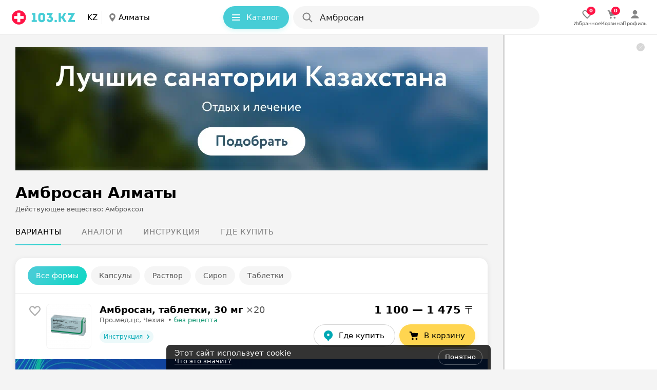

--- FILE ---
content_type: text/html; charset=utf-8
request_url: https://apteka.103.kz/ambrosan/almaty/
body_size: 72582
content:
<!DOCTYPE html><html lang="kk"><head><meta name="google-site-verification" content="9eW-pzkSqzVgSi6wcBz1NiFCFP7i-7eViw8D3aGqz_Y"/><meta name="yandex-verification" content="4d6feeba6bd85c40"/><script type="text/javascript">
          (function(m,e,t,r,i,k,a){m[i]=m[i]||function(){(m[i].a=m[i].a||[]).push(arguments)};
          m[i].l=1*new Date();
          for (var j = 0; j < document.scripts.length; j++) {if (document.scripts[j].src === r) { return; }}
          k=e.createElement(t),a=e.getElementsByTagName(t)[0],k.async=1,k.src=r,a.parentNode.insertBefore(k,a)})
            (window, document, "script", "https://mc.yandex.ru/metrika/tag.js", "ym");

           ym(40826049, "init", {
              clickmap:true,
              trackLinks:true,
              accurateTrackBounce:true,
              webvisor:true,
              trackHash:true
          });</script><noscript><img src='https://mc.yandex.ru/watch/40826049'
height='0' width='0' style='position:absolute; left:-9999px;' alt=""/></noscript><noscript><iframe src='https://www.googletagmanager.com/ns.html?id=GTM-M2DNQ4J'
height='0' width='0' style='display:none;visibility:hidden'></iframe></noscript><meta name="viewport" content="width=device-width, height=device-height, initial-scale=1.0, maximum-scale=1.0, user-scalable=no, viewport-fit=auto"/><meta charSet="utf-8"/><title>Амбросан в Алматы - купить по лучшей цене от 1 100 тенге | 103.kz</title><meta name="description" content="Где купить препарат Амбросан в Алматы по лучшей цене - поиск лекарств в аптеках на сайте 103.kz"/><link rel="preconnect" href="https://ads.adfox.ru"/><script async="">window.yaContextCb = window.yaContextCb || []</script><script src="https://yandex.ru/ads/system/context.js" async=""></script><meta property="og:title" content="Амбросан: цены, купить..."/><meta property="og:url" content="https://apteka.103.kz/ambrosan/almaty/"/><meta property="og:image" content="https://apteka.103.kz/img/logo/103kz.png"/><meta property="og:site_name" content="https://apteka.103.kz/"/><meta name="next-head-count" content="12"/><link rel="shortcut icon" href="https://apteka.103.kz/images/favicon.ico"/><meta name="theme-color" content="#FFFFFF"/><meta name="format-detection" content="telephone=no"/><link rel="preload" href="https://static-phc.103.kz/_next/static/css/902387260975b129.css" as="style"/><link rel="stylesheet" href="https://static-phc.103.kz/_next/static/css/902387260975b129.css" data-n-g=""/><noscript data-n-css=""></noscript><script defer="" nomodule="" src="https://static-phc.103.kz/_next/static/chunks/polyfills-c67a75d1b6f99dc8.js"></script><script src="https://static-phc.103.kz/_next/static/chunks/webpack-437c861cee80084b.js" defer=""></script><script src="https://static-phc.103.kz/_next/static/chunks/framework-9e520df57f5b77de.js" defer=""></script><script src="https://static-phc.103.kz/_next/static/chunks/main-a5f160f4d00559ee.js" defer=""></script><script src="https://static-phc.103.kz/_next/static/chunks/pages/_app-60f6fca3f7de2986.js" defer=""></script><script src="https://static-phc.103.kz/_next/static/chunks/pages/%5Bname%5D/%5B%5B...region%5D%5D-5f4b0b4aa8704261.js" defer=""></script><script src="https://static-phc.103.kz/_next/static/5bXmndMQiceufy9EMBo2K/_buildManifest.js" defer=""></script><script src="https://static-phc.103.kz/_next/static/5bXmndMQiceufy9EMBo2K/_ssgManifest.js" defer=""></script><style data-styled="" data-styled-version="5.3.6">.sNnZf{position:fixed;top:0;left:0;bottom:0;right:0;background:#F4F4F4;z-index:-1;}/*!sc*/
data-styled.g1[id="sc-20f482e4-0"]{content:"sNnZf,"}/*!sc*/
.fUDCJf{width:100%;height:624px;max-height:100%;position:absolute;top:0;left:0;z-index:-1;}/*!sc*/
data-styled.g2[id="sc-20f482e4-1"]{content:"fUDCJf,"}/*!sc*/
.XtTOY{width:100%;height:624px;max-height:100%;position:absolute;top:0;left:0;z-index:-1;}/*!sc*/
data-styled.g3[id="sc-20f482e4-2"]{content:"XtTOY,"}/*!sc*/
.jgKNRR{height:4px;width:4px;border-radius:50%;margin:2px 5px 0;}/*!sc*/
data-styled.g5[id="sc-8bdc07c8-0"]{content:"jgKNRR,"}/*!sc*/
.dLTVPg{background:#179874;}/*!sc*/
data-styled.g6[id="sc-31168c2e-0"]{content:"dLTVPg,"}/*!sc*/
.brbrwm{box-sizing:border-box;border:none;outline:none;background:none;cursor:pointer;color:#00A8B4;font-weight:400;font-size:17px;line-height:24px;letter-spacing:0;color:#00A8B4;}/*!sc*/
@media (hover:hover){.brbrwm:hover{color:#ff1446;}}/*!sc*/
@media only screen and (min-width:0) and (max-width:767px){.brbrwm{font-size:15px;line-height:22px;}}/*!sc*/
data-styled.g9[id="sc-d77103a4-0"]{content:"brbrwm,"}/*!sc*/
.eBQURl{display:flex;align-items:center;justify-content:center;padding:0 8px 0 0;}/*!sc*/
.bJodjN{display:flex;align-items:center;justify-content:center;padding:0 0 0 4px;}/*!sc*/
.dOYkEe{display:flex;align-items:center;justify-content:center;padding:0 12px 0 0;}/*!sc*/
data-styled.g11[id="sc-74b2fe4a-0"]{content:"eBQURl,bJodjN,dOYkEe,"}/*!sc*/
.bNludw{display:flex;align-items:center;justify-content:center;background:#ECF9FA;color:#00A8B4;border:none;border-radius:100px;padding:0;font-size:14px;line-height:24px;font-weight:400;box-shadow:none;cursor:pointer;width:100%;height:100%;white-space:nowrap;overflow:hidden;text-overflow:ellipsis;background:#FFD550;color:#000000;padding:10px 20px 10px 16px;border:none;box-shadow:0 4px 8px 0 rgba(255,213,80,0.24);font-size:15px;line-height:24px;font-weight:500;width:auto;grid-area:cart;}/*!sc*/
@media (hover:hover){.bNludw:hover{background:#DEEFF1;color:#00A8B4;}}/*!sc*/
@media (hover:none){.bNludw:active{background:#DEEFF1;color:#00A8B4;}}/*!sc*/
@media (hover:hover){.bNludw:hover{background:#FFCA1F;color:#000000;}}/*!sc*/
@media (hover:none){.bNludw:active{background:#FFCA1F;color:#000000;}}/*!sc*/
@media only screen and (min-width:0) and (max-width:680px){.bNludw{width:auto;height:initial;padding:10px 16px;}}/*!sc*/
data-styled.g12[id="sc-3fa340b7-0"]{content:"bNludw,"}/*!sc*/
.brBTnG{display:flex;align-items:center;justify-content:center;background:#ECF9FA;color:#00A8B4;border:none;border-radius:100px;padding:0;font-size:14px;line-height:24px;font-weight:400;box-shadow:none;cursor:pointer;width:100%;height:100%;white-space:nowrap;overflow:hidden;text-overflow:ellipsis;padding:0 7px 0 10px;width:105px;height:max(24px);grid-area:instruction;font-weight:500;text-align:center;box-shadow:none;box-sizing:border-box;background:#ECF9FA;font-size:12px;line-height:16px;text-decoration:none;}/*!sc*/
@media (hover:hover){.brBTnG:hover{background:#DEEFF1;color:#00A8B4;}}/*!sc*/
@media (hover:none){.brBTnG:active{background:#DEEFF1;color:#00A8B4;}}/*!sc*/
@media only screen and (min-width:0) and (max-width:680px){.brBTnG{color:#00A8B4;}.brBTnG > span > svg{width:12px;height:12px;}}/*!sc*/
.dxHuYv{display:flex;align-items:center;justify-content:center;background:#ECF9FA;color:#00A8B4;border:none;border-radius:100px;padding:0;font-size:14px;line-height:24px;font-weight:400;box-shadow:none;cursor:pointer;width:100%;height:100%;white-space:nowrap;overflow:hidden;text-overflow:ellipsis;background:#FFFFFF;color:#000000;padding:9px 20px 9px 16px;border:1px solid rgba(0,0,0,0.16);font-size:15px;line-height:24px;font-weight:500;width:auto;height:24px;grid-area:buy;text-decoration:none;}/*!sc*/
@media (hover:hover){.dxHuYv:hover{background:#DEEFF1;color:#00A8B4;}}/*!sc*/
@media (hover:none){.dxHuYv:active{background:#DEEFF1;color:#00A8B4;}}/*!sc*/
.dxHuYv:hover{background:rgba(0,0,0,0.04);color:#000000;}/*!sc*/
@media only screen and (min-width:0) and (max-width:680px){.dxHuYv{width:auto;height:initial;padding:6px 16px;}}/*!sc*/
data-styled.g13[id="sc-3fa340b7-1"]{content:"brBTnG,dxHuYv,"}/*!sc*/
.bQEqet{display:flex;align-items:center;justify-content:center;background:none;color:#00A8B4;border:1px solid rgba(70,205,214,0.48);border-radius:8px;padding:8px 20px 8px 12px;font-size:13px;line-height:16px;font-weight:400;box-shadow:none;cursor:pointer;width:initial;white-space:nowrap;overflow:hidden;text-overflow:ellipsis;border:none;border-radius:100px;color:#FFFFFF;background:#46cdd6;padding:10px 20px 10px 16px;height:44px;width:128px;box-sizing:border-box;box-shadow:0 4px 8px 0 #28d3cd29;font-weight:500;font-size:15px;line-height:24px;}/*!sc*/
.bQEqet:hover{background:transparent;border-color:#00aeef;box-shadow:0 4px 8px rgb(0 0 0 / 20%);color:#00A8B4;}/*!sc*/
@media (hover:hover){.bQEqet:hover{background:#70d8df;color:#FFFFFF;box-shadow:0 4px 8px 0 #28d3cd29;}}/*!sc*/
@media (hover:none){.bQEqet:active{background:#70d8df;color:#FFFFFF;box-shadow:0 4px 8px 0 #28d3cd29;}}/*!sc*/
@media only screen and (min-width:0) and (max-width:1124px){.bQEqet{display:none;}}/*!sc*/
data-styled.g14[id="sc-ef3baa05-0"]{content:"bQEqet,"}/*!sc*/
.fjeJTa{display:flex;align-items:center;justify-content:center;background:none;color:#00A8B4;border:1px solid rgba(70,205,214,0.48);border-radius:8px;padding:8px 20px 8px 12px;font-size:13px;line-height:16px;font-weight:400;box-shadow:none;cursor:pointer;width:initial;white-space:nowrap;overflow:hidden;text-overflow:ellipsis;text-decoration:none;}/*!sc*/
.fjeJTa:hover{background:transparent;border-color:#00aeef;box-shadow:0 4px 8px rgb(0 0 0 / 20%);color:#00A8B4;}/*!sc*/
.fjeJTa:hover{border-color:#00A8B4;}/*!sc*/
data-styled.g15[id="sc-ef3baa05-1"]{content:"fjeJTa,"}/*!sc*/
.fDunSX{max-height:86px;max-width:86px;height:86px;width:86px;border-radius:8px;object-fit:cover;}/*!sc*/
@media only screen and (min-width:0) and (max-width:959px){.fDunSX{max-height:86px;max-width:86px;height:86px;width:86px;}}/*!sc*/
data-styled.g17[id="sc-60af5309-0"]{content:"fDunSX,"}/*!sc*/
.gZauyq{cursor:pointer;user-select:none;border:none;background-color:initial;padding:0;margin:0;width:28px;height:28px;}/*!sc*/
data-styled.g20[id="sc-d06f9093-0"]{content:"gZauyq,"}/*!sc*/
.kVYznQ{display:flex;justify-content:center;align-items:center;margin:0;width:920px;height:240px;max-width:100%;overflow:hidden;border-radius:0;}/*!sc*/
@media only screen and (min-width:0) and (max-width:479px){.kVYznQ{border-radius:0;}}/*!sc*/
.bNzabt{display:flex;justify-content:center;align-items:center;margin:0 auto!important;width:920px;height:auto;max-width:100%;overflow:hidden;border-radius:0;}/*!sc*/
@media only screen and (min-width:0) and (max-width:479px){.bNzabt{border-radius:0;}}/*!sc*/
.ioFsgB{display:flex;justify-content:center;align-items:center;margin:0;width:auto;height:auto;max-width:100%;overflow:hidden;border-radius:0;}/*!sc*/
@media only screen and (min-width:0) and (max-width:479px){.ioFsgB{border-radius:0;}}/*!sc*/
data-styled.g24[id="sc-6029a962-0"]{content:"kVYznQ,bNzabt,ioFsgB,"}/*!sc*/
.boVImw{display:grid;align-items:center;grid-template-areas:'logo . region . catalog . search . rightBlock';grid-template-columns: auto 24px auto minmax(24px,1fr) auto 8px minmax(auto,480px) minmax( 8px, 1fr ) auto;grid-template-rows:68px;position:sticky;top:0;z-index:1000;background:#FFFFFF;height:68px;padding:0 20px 0 20px;box-sizing:border-box;border-bottom:1px solid rgba(0,0,0,.08);}/*!sc*/
@media only screen and (min-width:0) and (max-width:1124px){.boVImw{grid-template-areas:'logo . region . search .';grid-template-columns:auto 24px auto 24px 480px 1fr;}}/*!sc*/
@media only screen and (min-width:0) and (max-width:959px){.boVImw{top:-44px;grid-template-areas: 'logo . region' '. . .' 'search search search';grid-template-columns:auto 1fr auto;grid-template-rows:auto 8px auto;padding:8px 16px 12px;height:108px;}}/*!sc*/
.boVImw:after{content:'';-webkit-backdrop-filter:blur(24px);backdrop-filter:blur(24px);background:#fff;width:var(--scrollbar-plug-width);right:calc(0px - var(--scrollbar-plug-width));position:absolute;height:100%;top:0;z-index:-2;}/*!sc*/
data-styled.g25[id="sc-c45fd8e9-0"]{content:"boVImw,"}/*!sc*/
.kykUPl{display:flex;grid-area:logo;align-self:center;background:initial;z-index:initial;}/*!sc*/
data-styled.g26[id="sc-c45fd8e9-1"]{content:"kykUPl,"}/*!sc*/
.chhbKe{display:block;grid-area:catalog;z-index:initial;}/*!sc*/
@media only screen and (min-width:0) and (max-width:1124px){.chhbKe{display:none;}}/*!sc*/
data-styled.g27[id="sc-c45fd8e9-2"]{content:"chhbKe,"}/*!sc*/
@media only screen and (min-width:0) and (max-width:1124px){.cGDtXc{display:none;}}/*!sc*/
data-styled.g28[id="sc-d89d8e0e-0"]{content:"cGDtXc,"}/*!sc*/
.bIkNOs{display:none;align-items:center;justify-content:center;flex-direction:column;gap:2px;cursor:pointer;text-decoration:none;z-index:initial;}/*!sc*/
@media (hover:hover){.bIkNOs:hover > div > svg{fill:#00A8B4;}.bIkNOs:hover > p{color:#00A8B4;}}/*!sc*/
@media (hover:none){.bIkNOs:active > div > svg{fill:#00A8B4;}.bIkNOs:active > p{color:#00A8B4;}}/*!sc*/
.bIkNOs > div > svg{fill:rgba(0,0,0,0.64);stroke:rgba(0,0,0,0.64);}/*!sc*/
.bIkNOs > p{color:rgba(0,0,0,0.64);}/*!sc*/
@media only screen and (min-width:0) and (max-width:1124px){.bIkNOs{display:flex;}}/*!sc*/
.bsoSFn{display:none;align-items:center;justify-content:center;flex-direction:column;gap:2px;cursor:pointer;text-decoration:none;z-index:initial;}/*!sc*/
@media (hover:hover){.bsoSFn:hover > div > svg{fill:#00A8B4;}.bsoSFn:hover > p{color:#00A8B4;}}/*!sc*/
@media (hover:none){.bsoSFn:active > div > svg{fill:#00A8B4;}.bsoSFn:active > p{color:#00A8B4;}}/*!sc*/
.bsoSFn > div > svg{fill:#00A8B4;stroke:#00A8B4;}/*!sc*/
.bsoSFn > p{color:#00A8B4;}/*!sc*/
@media only screen and (min-width:0) and (max-width:1124px){.bsoSFn{display:flex;}}/*!sc*/
data-styled.g63[id="sc-6326ff9e-0"]{content:"bIkNOs,bsoSFn,"}/*!sc*/
.edpSaP{display:flex;align-items:center;justify-content:center;}/*!sc*/
data-styled.g64[id="sc-6326ff9e-1"]{content:"edpSaP,"}/*!sc*/
.junjry{display:flex;align-items:center;justify-content:center;gap:24px;grid-area:rightBlock;z-index:initial;}/*!sc*/
@media only screen and (min-width:0) and (max-width:1124px){.junjry{display:none;}}/*!sc*/
data-styled.g65[id="sc-bf66a0e5-0"]{content:"junjry,"}/*!sc*/
.ffDOgS{display:flex;align-items:center;justify-content:center;flex-direction:column;gap:4px;cursor:pointer;text-decoration:none;}/*!sc*/
@media (hover:hover){.ffDOgS:hover > div > svg{fill:#00A8B4;}.ffDOgS:hover > p{color:#00A8B4;}}/*!sc*/
@media (hover:none){.ffDOgS:active > div > svg{fill:#00A8B4;}.ffDOgS:active > p{color:#00A8B4;}}/*!sc*/
.ffDOgS > p{color:rgba(0,0,0,0.64);}/*!sc*/
@media only screen and (min-width:0) and (max-width:1124px){.ffDOgS{gap:2px;}}/*!sc*/
data-styled.g67[id="sc-7546ad7f-0"]{content:"ffDOgS,"}/*!sc*/
.dVBugT{display:flex;align-items:center;justify-content:center;flex-direction:column;gap:4px;cursor:pointer;text-decoration:none;}/*!sc*/
@media (hover:hover){.dVBugT:hover > div > svg{fill:#00A8B4;}.dVBugT:hover > p{color:#00A8B4;}}/*!sc*/
@media (hover:none){.dVBugT:active > div > svg{fill:#00A8B4;}.dVBugT:active > p{color:#00A8B4;}}/*!sc*/
.dVBugT > p{color:rgba(0,0,0,0.64);}/*!sc*/
@media only screen and (min-width:0) and (max-width:1124px){.dVBugT{gap:2px;}}/*!sc*/
data-styled.g68[id="sc-7546ad7f-1"]{content:"dVBugT,"}/*!sc*/
.fMEant{display:flex;align-items:center;justify-content:center;position:relative;}/*!sc*/
.fMEant:before{content:attr(data-count);color:#fff;background:#ff1446;position:absolute;top:8px;left:24px;border-radius:10px;min-width:6px;min-height:16px;display:flex;align-items:center;justify-content:center;font-weight:700;font-size:10px;line-height:16px;padding:0 5px;}/*!sc*/
@media only screen and (min-width:0) and (max-width:680px){.fMEant:before{left:12px;}}/*!sc*/
.fMEant:before{top:-3px;left:11px;}/*!sc*/
@media only screen and (min-width:0) and (max-width:680px){.fMEant:before{left:12px;}}/*!sc*/
data-styled.g69[id="sc-7546ad7f-2"]{content:"fMEant,"}/*!sc*/
@media (hover:hover){.jKxAYZ:hover > div > svg{fill:none;stroke:#00A8B4;}}/*!sc*/
@media (hover:none){.jKxAYZ:active > div > svg{fill:none;stroke:#00A8B4;}}/*!sc*/
data-styled.g70[id="sc-e95f5464-0"]{content:"jKxAYZ,"}/*!sc*/
.dqjAYV{margin:0;font-weight:500;font-size:10px;line-height:12px;color:rgba(0,0,0,0.64);letter-spacing:-0.2px;}/*!sc*/
@media only screen and (min-width:0) and (max-width:767px){.dqjAYV{padding:0;}}/*!sc*/
data-styled.g75[id="sc-8a8bca24-0"]{content:"dqjAYV,"}/*!sc*/
.YMiSy{display:flex;align-items:center;justify-content:center;}/*!sc*/
@media only screen and (min-width:0) and (max-width:680px){}/*!sc*/
data-styled.g76[id="sc-d9eefb7-0"]{content:"YMiSy,"}/*!sc*/
.ZcwdV{display:none;}/*!sc*/
@media only screen and (min-width:0) and (max-width:1124px){.ZcwdV{box-sizing:border-box;right:calc(0px + var(--scrollbar-plug-width));width:calc(100% - var(--scrollbar-plug-width));position:fixed;bottom:0;display:flex;align-items:center;justify-content:space-around;gap:38px;grid-area:rightBlock;z-index:1000;padding:8px 0 calc(8px + env(safe-area-inset-bottom));background:#FFFFFF;border-top:1px solid rgba(0,0,0,.08);min-height:53px;}.ZcwdV:after{content:'';-webkit-backdrop-filter:blur(24px);backdrop-filter:blur(24px);background:#fff;width:var(--scrollbar-plug-width);right:calc(0px - var(--scrollbar-plug-width));position:absolute;height:100%;top:0;}}/*!sc*/
@media only screen and (min-width:0) and (max-width:479px){.ZcwdV{justify-content:center;}}/*!sc*/
data-styled.g80[id="sc-1f6dd3ec-0"]{content:"ZcwdV,"}/*!sc*/
.eMYqPg{box-shadow:0 5px 25px -5px rgba(12,11,13,0.04);border-radius:16px;background:#FFFFFF;}/*!sc*/
.eMYqPg:not(:last-child){margin-bottom:8px;}/*!sc*/
data-styled.g81[id="sc-d2ad18af-0"]{content:"eMYqPg,"}/*!sc*/
.bQOXkY{box-shadow:none;margin-top:24px;padding:0;border-radius:0 0 16px 16px;position:relative;box-sizing:border-box;}/*!sc*/
.bQOXkY > div:last-child:hover{border-radius:0 0 16px 16px;}/*!sc*/
.bDaTMe{box-shadow:0 2px 12px rgba(0,0,0,0.08);margin-top:24px;padding:16px 0 0;border-radius:16px;position:relative;box-sizing:border-box;}/*!sc*/
.bDaTMe > div:last-child:hover{border-radius:0 0 16px 16px;}/*!sc*/
.hhNvYK{box-shadow:0 2px 12px rgba(0,0,0,0.08);margin-top:24px;padding:16px 0 16px;border-radius:16px;position:relative;box-sizing:border-box;}/*!sc*/
.hhNvYK > div:last-child:hover{border-radius:auto;}/*!sc*/
data-styled.g82[id="sc-d2ad18af-1"]{content:"bQOXkY,bDaTMe,hhNvYK,"}/*!sc*/
.flNeZi{display:flex;flex-direction:row;justify-content:space-between;padding:0 24px 16px;border-bottom:1px solid rgba(0,0,0,0.08);}/*!sc*/
@media only screen and (min-width:0) and (max-width:767px){.flNeZi{padding:0 16px 16px;}}/*!sc*/
data-styled.g83[id="sc-d2ad18af-2"]{content:"flNeZi,"}/*!sc*/
.igUszX{display:block;width:300px;flex:0 0 auto;position:relative;background-color:#fff;-webkit-transition-duration:0.12s;-o-transition-duration:0.12s;transition-duration:0.12s;z-index:100;}/*!sc*/
@media only screen and (min-width:0) and (max-width:1279px){.igUszX{display:none;}}/*!sc*/
data-styled.g95[id="sc-237d13fe-0"]{content:"igUszX,"}/*!sc*/
.xKwIh{position:fixed;right:calc(0 + var(--scrollbar-plug-width));border-left:3px solid rgba(0,0,0,0.16);background-color:#fff;z-index:100;width:300px;height:100%;}/*!sc*/
data-styled.g96[id="sc-237d13fe-1"]{content:"xKwIh,"}/*!sc*/
.dsqPGA{display:flex;align-items:center;justify-content:center;cursor:pointer;background-size:cover;width:16px;height:16px;border-radius:100px;background:rgba(0,0,0,.16);position:fixed;top:calc(16px + 68px);right:calc(24px + var(--scrollbar-plug-width));z-index:115;}/*!sc*/
data-styled.g97[id="sc-237d13fe-2"]{content:"dsqPGA,"}/*!sc*/
.fElPXG{display:flex;justify-content:center;align-items:center;border-top:1px solid rgba(0,0,0,0.08);margin:0 16px 0;padding-top:13px;padding-bottom:16px;}/*!sc*/
@media only screen and (min-width:0) and (max-width:767px){.fElPXG{padding-top:15px;}}/*!sc*/
data-styled.g100[id="sc-74e1db54-0"]{content:"fElPXG,"}/*!sc*/
.jbWUjX{border:none;order:0;background:0;padding:0;font-size:17px;line-height:24px;font-weight:500;color:rgba(0,0,0,0.88);width:90%;white-space:nowrap;overflow:hidden;text-overflow:ellipsis;cursor:pointer;}/*!sc*/
.jbWUjX::placeholder{color:rgba(0,0,0,0.48);font-weight:400;}/*!sc*/
.jbWUjX:focus{outline:none;}/*!sc*/
@media only screen and (min-width:0) and (max-width:680px){.jbWUjX{margin-top:0;}.jbWUjX::placeholder{font-size:15px;line-height:24px;}}/*!sc*/
data-styled.g130[id="sc-15e104a3-5"]{content:"jbWUjX,"}/*!sc*/
.jrXdXF::placeholder{color:rgba(0,0,0,0.48);font-size:17px;line-height:24px;font-weight:500;}/*!sc*/
@media only screen and (min-width:0) and (max-width:680px){.jrXdXF::placeholder{font-size:15px;line-height:24px;}}/*!sc*/
data-styled.g131[id="sc-15e104a3-6"]{content:"jrXdXF,"}/*!sc*/
.jLTNR{width:24px;height:24px;}/*!sc*/
data-styled.g132[id="sc-15e104a3-7"]{content:"jLTNR,"}/*!sc*/
.llUCZs{display:flex;border-radius:100px;background-color:#FFFFFF;grid-area:search;height:44px;position:relative;width:100%;}/*!sc*/
.llUCZs:after{content:'';position:fixed;top:0;left:0;z-index:-1;width:0;height:100%;background:rgba(0,0,0,0.48);}/*!sc*/
@media only screen and (min-width:0) and (max-width:680px){}/*!sc*/
data-styled.g157[id="sc-47268c9d-0"]{content:"llUCZs,"}/*!sc*/
.hOLiWt{background:rgba(0,0,0,0.04);box-sizing:border-box;display:flex;align-items:center;position:relative;padding:10px 12px 10px 16px;cursor:pointer;height:44px;width:100%;border-radius:100px;grid-area:search;}/*!sc*/
@media (hover:hover){.hOLiWt:hover{background:rgba(0,0,0,.08);}}/*!sc*/
@media (hover:none){.hOLiWt:active{background:rgba(0,0,0,.08);}}/*!sc*/
data-styled.g158[id="sc-47268c9d-1"]{content:"hOLiWt,"}/*!sc*/
.bAIqvc{display:flex;flex-direction:column;width:100%;padding-left:12px;}/*!sc*/
data-styled.g159[id="sc-47268c9d-2"]{content:"bAIqvc,"}/*!sc*/
.buablX{text-transform:lowercase;text-decoration:none;color:#00A8B4;padding-left:6px;cursor:pointer;transition:color 0.2s ease-in-out;}/*!sc*/
.buablX:hover{color:#ff1446;}/*!sc*/
data-styled.g160[id="sc-47268c9d-3"]{content:"buablX,"}/*!sc*/
.ejrrGb{display:none;justify-content:center;white-space:nowrap;overflow:hidden;font-weight:500;position:absolute;top:10px;left:52px;font-size:17px;line-height:24px;color:rgba(0,0,0,0.48);}/*!sc*/
@media only screen and (min-width:0) and (max-width:680px){.ejrrGb{max-width:340px;top:11px;left:52px;font-size:15px;line-height:24px;}}/*!sc*/
@media only screen and (min-width:0) and (max-width:374px){.ejrrGb{max-width:240px;}}/*!sc*/
@media (max-width:320px){.ejrrGb{display:none;}}/*!sc*/
data-styled.g161[id="sc-47268c9d-4"]{content:"ejrrGb,"}/*!sc*/
.kxKBkS{white-space:nowrap;overflow:hidden;text-overflow:ellipsis;}/*!sc*/
data-styled.g162[id="sc-47268c9d-5"]{content:"kxKBkS,"}/*!sc*/
.ihmujt{padding-top:16px;}/*!sc*/
data-styled.g190[id="sc-9b526c75-0"]{content:"ihmujt,"}/*!sc*/
.kDeUlS{height:1px;margin:4px 24px 0 24px;background:rgba(0,0,0,0.08);}/*!sc*/
@media only screen and (min-width:0) and (max-width:767px){.kDeUlS{margin:4px 16px 0 16px;}}/*!sc*/
data-styled.g191[id="sc-9b526c75-1"]{content:"kDeUlS,"}/*!sc*/
.fYVfos{padding:0 24px;}/*!sc*/
.fYVfos:not(:last-child){border-bottom:none;}/*!sc*/
.fYVfos:last-child{margin-bottom:-21px;}/*!sc*/
@media only screen and (min-width:0) and (max-width:767px){.fYVfos{padding:0 16px;}}/*!sc*/
data-styled.g192[id="sc-2850cf7c-0"]{content:"fYVfos,"}/*!sc*/
.iyqeCB{display:none;overflow:hidden;max-height:0;padding:0;opacity:0;transition-duration:0.3s;transition-timing-function:cubic-bezier(0.25,0.1,0.25,1);transition-property:max-height,opacity;position:relative;font-size:16px;line-height:24px;font-weight:normal;}/*!sc*/
@media only screen and (min-width:0) and (max-width:767px){.iyqeCB{margin-top:0px;}}/*!sc*/
.iyqeCB > p{font-size:16px;line-height:24px;margin:0 0 16px;font-weight:normal;}/*!sc*/
@media only screen and (min-width:0) and (max-width:767px){.iyqeCB > p{font-size:15px;line-height:24px;}}/*!sc*/
@media only screen and (min-width:0) and (max-width:767px){.iyqeCB{padding:0;}}/*!sc*/
data-styled.g193[id="sc-ff2a7e6d-0"]{content:"iyqeCB,"}/*!sc*/
.jUTkil{position:relative;cursor:pointer;font-weight:500;letter-spacing:0;font-size:17px;line-height:24px;color:#201926;padding:16px 36px 16px 0;}/*!sc*/
@media only screen and (min-width:0) and (max-width:767px){.jUTkil{font-weight:400;font-size:15px;line-height:24px;}}/*!sc*/
.jUTkil svg{position:absolute;right:0;top:calc(50% - 12px);transition-duration:0.3s;transition-timing-function:cubic-bezier(0.25,0.1,0.25,1);transition-property:transform;transform:rotate( 90deg );}/*!sc*/
data-styled.g194[id="sc-75d00221-0"]{content:"jUTkil,"}/*!sc*/
.lntAKD{display:flex;grid-area:logo;align-self:center;}/*!sc*/
data-styled.g237[id="sc-f46643f8-1"]{content:"lntAKD,"}/*!sc*/
.cCCOmI{font-weight:600;font-size:30px;line-height:40px;letter-spacing:0;margin:0;padding:0;color:#000000;}/*!sc*/
@media only screen and (min-width:0) and (max-width:767px){.cCCOmI{font-size:24px;line-height:32px;}}/*!sc*/
data-styled.g253[id="sc-1414f709-0"]{content:"cCCOmI,"}/*!sc*/
.cyKCyf{font-weight:600;font-size:21px;line-height:28px;margin:0;padding:0;color:#000000;}/*!sc*/
@media only screen and (min-width:0) and (max-width:767px){.cyKCyf{font-size:18px;line-height:24px;}}/*!sc*/
.hUIVAj{font-weight:600;font-size:24px;line-height:32px;margin:0;padding:0;color:#000000;}/*!sc*/
@media only screen and (min-width:0) and (max-width:767px){.hUIVAj{font-size:18px;line-height:24px;}}/*!sc*/
data-styled.g254[id="sc-1414f709-1"]{content:"cyKCyf,hUIVAj,"}/*!sc*/
.iSuXAo{margin:0;padding:0;color:rgba(0,0,0,0.48);}/*!sc*/
data-styled.g256[id="sc-1414f709-3"]{content:"iSuXAo,"}/*!sc*/
.jXAcoY{grid-area:phone;display:flex;align-items:center;justify-content:center;background:#FFFFFF;box-shadow:0 4px 8px rgba(0,0,0,0.12);width:48px;height:48px;border-radius:100px;cursor:pointer;border:none;}/*!sc*/
.jXAcoY:hover > svg{fill:#fff;}/*!sc*/
.jXAcoY:hover{background:linear-gradient(135deg,#46cdd6 0,#14d6c6 100%);box-shadow:0 2px 8px 0 rgb(70 205 214 / 24%);}/*!sc*/
data-styled.g257[id="sc-139b206a-0"]{content:"jXAcoY,"}/*!sc*/
.eaqmfe{font-size:15px;line-height:24px;padding:12px 0;display:flex;flex-direction:row;align-items:flex-start;justify-content:space-between;position:relative;}/*!sc*/
@media only screen and (min-width:0) and (max-width:767px){.eaqmfe{flex-direction:column;padding:20px 0 16px;}}/*!sc*/
.bcsbqb{font-size:15px;line-height:24px;padding:12px 0;display:flex;flex-direction:row;align-items:flex-start;justify-content:space-between;border-top:1px solid rgba(0,0,0,0.08);position:relative;}/*!sc*/
@media only screen and (min-width:0) and (max-width:767px){.bcsbqb{flex-direction:column;padding:20px 0 16px;}}/*!sc*/
data-styled.g277[id="sc-ba2ad590-0"]{content:"eaqmfe,bcsbqb,"}/*!sc*/
.kPXlds{width:256px;}/*!sc*/
@media only screen and (min-width:0) and (max-width:479px){.kPXlds{width:calc(100% - ((48px * 2) + 8px));}}/*!sc*/
data-styled.g278[id="sc-ba2ad590-1"]{content:"kPXlds,"}/*!sc*/
.jsvVvj{max-width:266px;font-style:normal;font-weight:500;font-size:15px;line-height:20px;margin-bottom:4px;}/*!sc*/
@media only screen and (min-width:0) and (max-width:479px){.jsvVvj{max-width:100%;white-space:nowrap;overflow:hidden;text-overflow:ellipsis;}}/*!sc*/
data-styled.g279[id="sc-ba2ad590-2"]{content:"jsvVvj,"}/*!sc*/
.fWoZHh{display:flex;flex-direction:row;align-items:center;color:rgba(0,0,0,0.64);font-style:normal;font-weight:400;font-size:13px;line-height:20px;}/*!sc*/
@media only screen and (min-width:0) and (max-width:767px){.fWoZHh{margin-bottom:2px;}}/*!sc*/
@media only screen and (min-width:0) and (max-width:479px){.fWoZHh{white-space:nowrap;}}/*!sc*/
@media only screen and (min-width:0) and (max-width:374px){.fWoZHh{flex-direction:column;align-items:flex-start;}}/*!sc*/
data-styled.g280[id="sc-ba2ad590-3"]{content:"fWoZHh,"}/*!sc*/
.eHvnVQ{max-width:181px;white-space:nowrap;overflow:hidden;text-overflow:ellipsis;}/*!sc*/
@media only screen and (min-width:0) and (max-width:479px){.eHvnVQ{max-width:100%;}}/*!sc*/
data-styled.g281[id="sc-ba2ad590-4"]{content:"eHvnVQ,"}/*!sc*/
.gdwMbf{display:flex;align-items:center;justify-content:flex-end;white-space:normal;font-style:normal;font-weight:400;font-size:18px;line-height:20px;order:2;min-width:auto;}/*!sc*/
@media only screen and (min-width:0) and (max-width:767px){.gdwMbf{order:3;min-width:auto;justify-content:flex-start;margin-top:12px;}}/*!sc*/
data-styled.g282[id="sc-ba2ad590-5"]{content:"gdwMbf,"}/*!sc*/
.cQulUn{display:flex;align-items:flex-start;justify-content:space-between;color:rgba(0,0,0,0.64);flex:0 0 45%;font-style:normal;font-weight:400;font-size:13px;line-height:16px;margin:0;flex-wrap:nowrap;order:2;}/*!sc*/
@media only screen and (min-width:0) and (max-width:767px){.cQulUn{order:1;flex-wrap:wrap;flex:0 0 35%;}}/*!sc*/
@media only screen and (min-width:0) and (max-width:479px){.cQulUn{flex:0 0 32%;}}/*!sc*/
data-styled.g283[id="sc-ba2ad590-6"]{content:"cQulUn,"}/*!sc*/
.jUoLPO{display:none;}/*!sc*/
@media only screen and (min-width:0) and (max-width:767px){.jUoLPO{display:block;background:rgba(0,0,0,0.64);margin-top:6px;}}/*!sc*/
data-styled.g284[id="sc-ba2ad590-7"]{content:"jUoLPO,"}/*!sc*/
.eXaxvf{display:grid;justify-content:end;grid-template-areas:'basket . phone';grid-template-columns:auto 12px auto;position:static;min-width:129px;}/*!sc*/
@media only screen and (min-width:0) and (max-width:767px){.eXaxvf{position:absolute;right:0;top:12px;grid-template-columns:auto 8px auto;min-width:initial;}}/*!sc*/
data-styled.g285[id="sc-ba2ad590-8"]{content:"eXaxvf,"}/*!sc*/
.fKQfGJ{width:136px;}/*!sc*/
@media only screen and (min-width:768px) and (max-width:959px){.fKQfGJ{width:90px;}}/*!sc*/
@media only screen and (min-width:0) and (max-width:767px){.fKQfGJ{width:initial;}}/*!sc*/
data-styled.g287[id="sc-ba2ad590-10"]{content:"fKQfGJ,"}/*!sc*/
.cqtUgp{display:flex;align-items:center;}/*!sc*/
data-styled.g288[id="sc-ba2ad590-11"]{content:"cqtUgp,"}/*!sc*/
.jNEDUt{display:flex;justify-content:center;align-items:center;border-top:1px solid rgba(0,0,0,0.08);padding-top:16px;}/*!sc*/
data-styled.g289[id="sc-c390386a-0"]{content:"jNEDUt,"}/*!sc*/
.gbvGJi{padding:0 24px 0 24px;cursor:pointer;}/*!sc*/
.gbvGJi:hover{background:rgba(0,0,0,0.02);}/*!sc*/
data-styled.g290[id="sc-c390386a-1"]{content:"gbvGJi,"}/*!sc*/
.idwqSA{display:flex;align-items:center;justify-content:space-between;flex-direction:row;padding:24px 24px 20px 24px;margin:0;border-top:1px solid rgba(0,0,0,0.08);}/*!sc*/
@media only screen and (min-width:0) and (max-width:767px){.idwqSA{flex-direction:column;}}/*!sc*/
@media only screen and (min-width:0) and (max-width:680px){.idwqSA{padding:24px 16px 16px;}}/*!sc*/
data-styled.g291[id="sc-8a7651f9-0"]{content:"idwqSA,"}/*!sc*/
.cFHmcQ{display:flex;align-items:start;justify-content:flex-start;flex-direction:column;}/*!sc*/
@media only screen and (min-width:0) and (max-width:767px){.cFHmcQ{flex-direction:column;align-items:center;}}/*!sc*/
data-styled.g292[id="sc-8a7651f9-1"]{content:"cFHmcQ,"}/*!sc*/
.fGwlYq{display:flex;align-items:center;justify-content:center;flex:1 1 auto;flex-wrap:wrap;text-align:center;max-width:530px;padding:0;}/*!sc*/
@media only screen and (min-width:0) and (max-width:680px){.fGwlYq{padding:0 34px;}}/*!sc*/
data-styled.g293[id="sc-8a7651f9-2"]{content:"fGwlYq,"}/*!sc*/
.kUjVxf{display:inline-block;padding:4px 10px;margin:0;}/*!sc*/
@media only screen and (min-width:0) and (max-width:767px){.kUjVxf{margin:16px 0 0;}}/*!sc*/
@media only screen and (min-width:0) and (max-width:479px){.kUjVxf{margin:0;}}/*!sc*/
data-styled.g294[id="sc-8a7651f9-3"]{content:"kUjVxf,"}/*!sc*/
.fBOgvc{position:absolute;top:-9999px;left:-9999px;visibility:initial;height:0;width:0;}/*!sc*/
@media only screen and (min-width:0) and (max-width:680px){.fBOgvc{position:initial;display:block;height:initial;width:initial;}}/*!sc*/
data-styled.g295[id="sc-8a7651f9-4"]{content:"fBOgvc,"}/*!sc*/
.eXAFMj{display:block;}/*!sc*/
@media only screen and (min-width:0) and (max-width:680px){.eXAFMj{display:none;}}/*!sc*/
data-styled.g296[id="sc-8a7651f9-5"]{content:"eXAFMj,"}/*!sc*/
.jAsfvM{display:flex;margin-bottom:16px;}/*!sc*/
@media only screen and (min-width:0) and (max-width:767px){.jAsfvM{margin-bottom:0;}}/*!sc*/
data-styled.g297[id="sc-8a7651f9-6"]{content:"jAsfvM,"}/*!sc*/
.gaVKqC{display:flex;align-items:center;gap:8px;margin-left:8px;}/*!sc*/
data-styled.g298[id="sc-fecbcd9a-0"]{content:"gaVKqC,"}/*!sc*/
.cDPlxH{display:flex;align-items:center;justify-content:flex-start;margin:0;}/*!sc*/
.cDPlxH > a:not(:first-child){margin-left:4px;}/*!sc*/
@media only screen and (min-width:0) and (max-width:767px){.cDPlxH{margin:16px 0 16px 0;}.cDPlxH > a:not(:first-child){margin-left:8px;}}/*!sc*/
@media only screen and (min-width:0) and (max-width:680px){.cDPlxH{margin:0 0 16px 0;}}/*!sc*/
data-styled.g299[id="sc-3c5fe236-0"]{content:"cDPlxH,"}/*!sc*/
.lapWAV{display:flex;align-items:center;justify-content:center;width:24px;height:24px;cursor:pointer;border-radius:4px;overflow:hidden;background:rgba(0,0,0,.24);}/*!sc*/
data-styled.g300[id="sc-3c5fe236-1"]{content:"lapWAV,"}/*!sc*/
.NPzrI{display:inline-block;padding:4px 10px;}/*!sc*/
data-styled.g301[id="sc-6536bd28-0"]{content:"NPzrI,"}/*!sc*/
.isoFDO{position:relative;font-size:13px;line-height:20px;text-decoration:none;transition-duration:0.12s;transition-timing-function:ease-in-out;color:rgba(0,0,0,0.96);transition-property:color;cursor:pointer;}/*!sc*/
.isoFDO:before{content:'\A0';position:absolute;right:-10px;left:-10px;top:-10px;bottom:-10px;transition:all 0.12s ease-in-out;z-index:0;border-radius:3px;pointer-events:none;}/*!sc*/
.isoFDO:hover:before{top:-2px;right:-4px;bottom:-2px;left:-4px;background-color:rgba(70,205,214,0.16);}/*!sc*/
.isoFDO:hover{color:rgba(0,0,0,0.96);}/*!sc*/
.leWgue{position:relative;font-size:13px;line-height:20px;text-decoration:none;transition-duration:0.12s;transition-timing-function:ease-in-out;color:#00A8B4;transition-property:color;cursor:pointer;}/*!sc*/
.leWgue:before{content:'\A0';position:absolute;right:-10px;left:-10px;top:-10px;bottom:-10px;transition:all 0.12s ease-in-out;z-index:0;border-radius:3px;pointer-events:none;}/*!sc*/
.leWgue:hover:before{top:-2px;right:-4px;bottom:-2px;left:-4px;background-color:rgba(70,205,214,0.16);}/*!sc*/
.leWgue:hover{color:#ff1446;}/*!sc*/
data-styled.g302[id="sc-6536bd28-1"]{content:"isoFDO,leWgue,"}/*!sc*/
.bXdhpi{margin:24px 0;}/*!sc*/
@media only screen and (min-width:0) and (max-width:680px){.bXdhpi{display:flex;}}/*!sc*/
data-styled.g323[id="sc-2a9040f6-0"]{content:"bXdhpi,"}/*!sc*/
.kWYEuy{display:flex;margin-bottom:5px;justify-content:space-between;}/*!sc*/
@media only screen and (min-width:0) and (max-width:680px){.kWYEuy{margin:24px 0;}}/*!sc*/
data-styled.g324[id="sc-2a9040f6-1"]{content:"kWYEuy,"}/*!sc*/
.eTjYvB{display:flex;flex-direction:column;}/*!sc*/
.eTjYvB:not(:last-child){margin-right:8px;}/*!sc*/
@media only screen and (min-width:0) and (max-width:374px){.eTjYvB:not(:last-child){margin-right:0;}}/*!sc*/
data-styled.g325[id="sc-2a9040f6-2"]{content:"eTjYvB,"}/*!sc*/
.kZosCS{border:1px solid rgba(0,0,0,0.16);border-radius:4px;max-width:64px;max-height:64px;margin-bottom:5px;display:flex;align-items:center;justify-content:center;}/*!sc*/
.kZosCS > img{width:54px;height:54px;padding:4px;}/*!sc*/
data-styled.g326[id="sc-2a9040f6-3"]{content:"kZosCS,"}/*!sc*/
.hoWlKz{cursor:pointer;display:grid;grid-template-columns:auto 1fr;gap:2px;justify-items:center;align-items:center;padding:3px 4px;border-radius:4px;background:#000;}/*!sc*/
@media only screen and (min-width:0) and (max-width:680px){.hoWlKz{padding:7px 12px;gap:4px;}.hoWlKz:not(:last-child){margin-right:16px;}}/*!sc*/
@media only screen and (min-width:0) and (max-width:374px){.hoWlKz:not(:last-child){margin-right:8px;}}/*!sc*/
data-styled.g327[id="sc-9dda7bd9-0"]{content:"hoWlKz,"}/*!sc*/
.ZSVVC{display:flex;align-items:center;justify-content:center;}/*!sc*/
.ZSVVC > svg{width:12px;height:12px;}/*!sc*/
@media only screen and (min-width:0) and (max-width:680px){.ZSVVC > svg{width:26px;height:26px;}}/*!sc*/
data-styled.g328[id="sc-9dda7bd9-1"]{content:"ZSVVC,"}/*!sc*/
.jmhrHt{display:flex;align-items:center;justify-content:center;}/*!sc*/
@media only screen and (min-width:0) and (max-width:680px){.jmhrHt > svg{width:86px;height:20px;}}/*!sc*/
data-styled.g329[id="sc-9dda7bd9-2"]{content:"jmhrHt,"}/*!sc*/
.dwuacz{padding:14px 0;background:rgba(0,0,0,0.04);display:flex;justify-content:center;flex-wrap:wrap;align-items:center;height:86px;margin:0 auto;box-sizing:border-box;border-top:1px solid rgba(0,0,0,0.08);}/*!sc*/
@media only screen and (min-width:0) and (max-width:479px){.dwuacz{padding:0 16px;}}/*!sc*/
data-styled.g334[id="sc-f54c82aa-0"]{content:"dwuacz,"}/*!sc*/
.fpNPJS{display:block;font-size:15px;line-height:24px;padding-right:16px;}/*!sc*/
@media only screen and (min-width:0) and (max-width:680px){.fpNPJS{display:none;}}/*!sc*/
data-styled.g335[id="sc-f54c82aa-1"]{content:"fpNPJS,"}/*!sc*/
.gnvtBj{display:flex;width:initial;}/*!sc*/
@media only screen and (min-width:0) and (max-width:680px){.gnvtBj{width:280px;justify-content:center;}}/*!sc*/
data-styled.g336[id="sc-f54c82aa-2"]{content:"gnvtBj,"}/*!sc*/
.dncJxv{margin-top:auto;}/*!sc*/
@media only screen and (min-width:0) and (max-width:1124px){.dncJxv{margin-bottom:53px;}}/*!sc*/
data-styled.g337[id="sc-e82b01e5-0"]{content:"dncJxv,"}/*!sc*/
.eGIyae{position:absolute;display:flex;align-items:center;justify-content:center;font-size:14px;line-height:20px;font-weight:400;padding:0 6px;box-sizing:border-box;color:#FFFFFF;background:rgba(0,0,0,0.8);box-shadow:0 4px 4px 0 rgb(0 0 0 / 12%);border-radius:16px;right:-4px;top:0;height:20px;width:auto;min-width:30px;min-height:20px;}/*!sc*/
data-styled.g344[id="sc-cfc59ff5-0"]{content:"eGIyae,"}/*!sc*/
.jNbLCK{display:block;white-space:nowrap;font-weight:400;font-size:15px;line-height:16px;color:#00A8B4;text-decoration:none;border-top:none;text-align:initial;padding-top:0;}/*!sc*/
.jNbLCK:hover{color:#ff1446;text-decoration:none;}/*!sc*/
.kuDkAJ{display:block;white-space:nowrap;font-weight:400;font-size:15px;line-height:16px;color:#000000;text-decoration:none;border-top:none;text-align:initial;padding-top:0;}/*!sc*/
.kuDkAJ:hover{color:#ff1446;text-decoration:none;}/*!sc*/
data-styled.g358[id="sc-3bc57367-0"]{content:"jNbLCK,kuDkAJ,"}/*!sc*/
.kzgeJY{display:flex;align-items:center;gap:2px;padding:0;color:#000000;cursor:pointer;box-sizing:border-box;width:100%;}/*!sc*/
@media (hover:hover){.kzgeJY:hover > div > svg{fill:#00A8B4;}.kzgeJY:hover > p{color:#00A8B4;}}/*!sc*/
@media (hover:none){.kzgeJY:active > div > svg{fill:#00A8B4;}.kzgeJY:active > p{color:#00A8B4;}}/*!sc*/
data-styled.g365[id="sc-ee4c6f60-0"]{content:"kzgeJY,"}/*!sc*/
.gFJIMi{width:24px;height:24px;}/*!sc*/
data-styled.g366[id="sc-ee4c6f60-1"]{content:"gFJIMi,"}/*!sc*/
.hhNjzo{margin:0;color:#000000;font-weight:400;font-size:15px;line-height:24px;width:138px;display:block;white-space:nowrap;overflow:hidden;text-overflow:ellipsis;}/*!sc*/
@media only screen and (min-width:0) and (max-width:959px){.hhNjzo{width:100%;max-width:160px;}}/*!sc*/
@media only screen and (min-width:0) and (max-width:680px){.hhNjzo{width:100%;max-width:116px;}}/*!sc*/
@media only screen and (min-width:0) and (max-width:359px){.hhNjzo{max-width:86px;}}/*!sc*/
data-styled.g367[id="sc-ee4c6f60-2"]{content:"hhNjzo,"}/*!sc*/
.aTOGP{display:flex;position:relative;grid-area:region;z-index:initial;}/*!sc*/
.aTOGP:after{content:'';position:fixed;bottom:0;left:0;z-index:-1;width:0;height:calc(100% - 68px);background:rgba(0,0,0,0.48);}/*!sc*/
@media only screen and (min-width:0) and (max-width:959px){.aTOGP:after{height:calc(100% - 124px);}}/*!sc*/
data-styled.g368[id="sc-ee4c6f60-3"]{content:"aTOGP,"}/*!sc*/
.cbXkz{display:flex;}/*!sc*/
@media only screen and (min-width:0) and (max-width:959px){.cbXkz{flex-direction:row-reverse;}}/*!sc*/
data-styled.g369[id="sc-ee4c6f60-4"]{content:"cbXkz,"}/*!sc*/
.QAlXT{display:flex;align-items:center;justify-content:center;grid-area:lang;font-size:15px;line-height:24px;background:initial;padding-right:8px;margin-right:8px;padding-left:0;color:#000000;border-left:none;border-top:none;border-bottom:none;border-right:1px solid rgba(0,0,0,.08);cursor:pointer;}/*!sc*/
@media (hover:hover){.QAlXT:hover{color:#00A8B4;}}/*!sc*/
@media (hover:none){.QAlXT:active{color:#00A8B4;}}/*!sc*/
@media only screen and (min-width:0) and (max-width:959px){.QAlXT{padding-left:12px;margin-left:12px;padding-right:0;border-right:none;border-left:1px solid rgba(0,0,0,.08);}}/*!sc*/
data-styled.g370[id="sc-a35256e2-0"]{content:"QAlXT,"}/*!sc*/
.gvxFWL{position:fixed;right:calc(0px + var(--scrollbar-plug-width));bottom:0;left:0;background-color:rgba(0,0,0,0.8);display:flex;justify-content:space-between;align-items:center;z-index:1000;margin:0 auto;width:600px;padding:8px 16px;border-bottom:var(--bottomSafeArea) solid #333;border-radius:8px 8px 0 0;transition:transform 0.6s ease-in-out;}/*!sc*/
@media only screen and (min-width:0) and (max-width:767px){.gvxFWL{width:initial;max-width:100%;}}/*!sc*/
data-styled.g395[id="sc-93ff5f1f-0"]{content:"gvxFWL,"}/*!sc*/
.llXnGZ{display:flex;flex-direction:column;align-items:flex-start;}/*!sc*/
data-styled.g396[id="sc-93ff5f1f-1"]{content:"llXnGZ,"}/*!sc*/
.gnIqAU{font-weight:500;color:#FFFFFF;font-size:15px;line-height:16px;}/*!sc*/
data-styled.g397[id="sc-93ff5f1f-2"]{content:"gnIqAU,"}/*!sc*/
.iJCQcu{font-weight:400;color:rgba(255,255,255,.90);font-size:13px;line-height:16px;text-decoration-line:underline;cursor:pointer;}/*!sc*/
data-styled.g398[id="sc-93ff5f1f-3"]{content:"iJCQcu,"}/*!sc*/
.iGTqsP{background:initial;color:#FFFFFF;padding:4px 12px;font-weight:400;font-size:13px;line-height:20px;border:1px solid rgba(255,255,255,0.32);border-radius:14px;cursor:pointer;}/*!sc*/
.iGTqsP:hover{background:#FFFFFF;color:#000000;}/*!sc*/
data-styled.g399[id="sc-93ff5f1f-4"]{content:"iGTqsP,"}/*!sc*/
.hWDCOg{margin-top:48px;box-sizing:border-box;}/*!sc*/
@media only screen and (min-width:0) and (max-width:767px){.hWDCOg{margin-left:16px;}}/*!sc*/
data-styled.g400[id="sc-5db43749-0"]{content:"hWDCOg,"}/*!sc*/
.kqpiwc{margin-top:24px;overflow:hidden;}/*!sc*/
data-styled.g401[id="sc-5db43749-1"]{content:"kqpiwc,"}/*!sc*/
.bZLgKM{list-style:none;white-space:initial;overflow-x:auto;margin:0 0 -32px;padding:0 0 32px;}/*!sc*/
.bZLgKM > li:not(:last-child){margin-right:12px;text-overflow:ellipsis;}/*!sc*/
data-styled.g402[id="sc-5db43749-2"]{content:"bZLgKM,"}/*!sc*/
.cFfDZj{display:inline-block;background:#FFFFFF;border-radius:100px;padding:8px 12px;margin-bottom:12px;}/*!sc*/
.cFfDZj:hover{box-shadow:0 4px 8px 0 rgba(0,0,0,0.12);}/*!sc*/
.cFfDZj:hover > a{color:#00A8B4;}/*!sc*/
data-styled.g403[id="sc-5db43749-3"]{content:"cFfDZj,"}/*!sc*/
html{line-height:1.15;-webkit-text-size-adjust:100%;}/*!sc*/
body{margin:0;}/*!sc*/
main{display:block;}/*!sc*/
h1{font-size:2em;margin:0.67em 0;}/*!sc*/
hr{box-sizing:content-box;height:0;overflow:visible;}/*!sc*/
pre{font-family:monospace,monospace;font-size:1em;}/*!sc*/
a{background-color:transparent;}/*!sc*/
abbr[title]{border-bottom:none;text-decoration:underline;text-decoration:underline dotted;}/*!sc*/
b,strong{font-weight:bolder;}/*!sc*/
code,kbd,samp{font-family:monospace,monospace;font-size:1em;}/*!sc*/
small{font-size:80%;}/*!sc*/
sub,sup{font-size:75%;line-height:0;position:relative;vertical-align:baseline;}/*!sc*/
sub{bottom:-0.25em;}/*!sc*/
sup{top:-0.5em;}/*!sc*/
img{border-style:none;}/*!sc*/
button,input,optgroup,select,textarea{font-family:inherit;font-size:100%;line-height:1.15;margin:0;}/*!sc*/
button,input{overflow:visible;}/*!sc*/
button,select{text-transform:none;}/*!sc*/
button,[type="button"],[type="reset"],[type="submit"]{-webkit-appearance:button;}/*!sc*/
button::-moz-focus-inner,[type="button"]::-moz-focus-inner,[type="reset"]::-moz-focus-inner,[type="submit"]::-moz-focus-inner{border-style:none;padding:0;}/*!sc*/
button:-moz-focusring,[type="button"]:-moz-focusring,[type="reset"]:-moz-focusring,[type="submit"]:-moz-focusring{outline:1px dotted ButtonText;}/*!sc*/
fieldset{padding:0.35em 0.75em 0.625em;}/*!sc*/
legend{box-sizing:border-box;color:inherit;display:table;max-width:100%;padding:0;white-space:normal;}/*!sc*/
progress{vertical-align:baseline;}/*!sc*/
textarea{overflow:auto;}/*!sc*/
[type="checkbox"],[type="radio"]{box-sizing:border-box;padding:0;}/*!sc*/
[type="number"]::-webkit-inner-spin-button,[type="number"]::-webkit-outer-spin-button{height:auto;}/*!sc*/
[type="search"]{-webkit-appearance:textfield;outline-offset:-2px;}/*!sc*/
[type="search"]::-webkit-search-decoration{-webkit-appearance:none;}/*!sc*/
::-webkit-file-upload-button{-webkit-appearance:button;font:inherit;}/*!sc*/
details{display:block;}/*!sc*/
summary{display:list-item;}/*!sc*/
template{display:none;}/*!sc*/
[hidden]{display:none;}/*!sc*/
data-styled.g425[id="sc-global-ecVvVt1"]{content:"sc-global-ecVvVt1,"}/*!sc*/
.hMJGyR{display:flex;align-items:center;justify-content:center;height:100%;overflow:hidden;width:300px;}/*!sc*/
data-styled.g428[id="sc-57f51d1a-0"]{content:"hMJGyR,"}/*!sc*/
.ePqmgh{margin:24px auto;max-width:920px;min-width:920px;padding:0 12px;}/*!sc*/
@media only screen and (min-width:0) and (max-width:1279px){}/*!sc*/
@media only screen and (min-width:0) and (max-width:959px){.ePqmgh{margin:24px 0;min-width:initial;max-width:initial;}}/*!sc*/
@media only screen and (min-width:0) and (max-width:479px){.ePqmgh{padding:0;margin:24px 0;}}/*!sc*/
data-styled.g430[id="sc-d836fc95-0"]{content:"ePqmgh,"}/*!sc*/
.jQrLQs{margin-bottom:4px;margin-top:12px;}/*!sc*/
@media only screen and (min-width:0) and (max-width:767px){.jQrLQs{margin:0;}}/*!sc*/
data-styled.g434[id="sc-5bb33b8e-1"]{content:"jQrLQs,"}/*!sc*/
.kPnFmw{font-size:21px;line-height:24px;font-weight:590;letter-spacing:0;white-space:nowrap;overflow:hidden;text-overflow:ellipsis;font-style:normal;grid-area:price;text-align:end;}/*!sc*/
@media only screen and (min-width:0) and (max-width:767px){.kPnFmw{font-size:18px;line-height:24px;text-align:start;align-self:center;}}/*!sc*/
data-styled.g436[id="sc-c7bddb37-0"]{content:"kPnFmw,"}/*!sc*/
.gEwFuA{display:flex;align-items:center;justify-content:center;position:relative;border:1px solid rgba(0,0,0,0.04);border-radius:8px;background:#FFFFFF;max-height:86px;max-width:86px;min-height:86px;min-width:86px;grid-area:image;}/*!sc*/
data-styled.g438[id="sc-53fab7a-0"]{content:"gEwFuA,"}/*!sc*/
.fWiRxl{cursor:pointer;}/*!sc*/
data-styled.g449[id="sc-3c9cbd2f-0"]{content:"fWiRxl,"}/*!sc*/
.hSshP{position:relative;}/*!sc*/
data-styled.g450[id="sc-2d9712f1-0"]{content:"hSshP,"}/*!sc*/
.ifJfZV{height:156px;pointer-events:none;}/*!sc*/
@media only screen and (min-width:0) and (max-width:767px){.ifJfZV{height:96px;}}/*!sc*/
data-styled.g451[id="sc-2d9712f1-1"]{content:"ifJfZV,"}/*!sc*/
.iiJEsF{width:100%;height:100%;display:flex;align-items:center;justify-content:center;position:absolute;}/*!sc*/
data-styled.g452[id="sc-2d9712f1-2"]{content:"iiJEsF,"}/*!sc*/
.bSlhcV{position:relative;z-index:calc(600 - 1);background:#FFFFFF;color:#000000;padding:8px 16px;box-shadow:0 2px 8px rgba(0,0,0,0.32);border-radius:18px;white-space:nowrap;font-size:15px;line-height:20px;}/*!sc*/
.bSlhcV:hover{color:#ff1446;}/*!sc*/
@media only screen and (min-width:0) and (max-width:767px){.bSlhcV{font-size:14px;}}/*!sc*/
data-styled.g453[id="sc-2d9712f1-3"]{content:"bSlhcV,"}/*!sc*/
.iZKiIO{position:absolute;bottom:41px;right:-14px;}/*!sc*/
data-styled.g454[id="sc-2d9712f1-4"]{content:"iZKiIO,"}/*!sc*/
.euvFhp{padding:16px 24px 4px;}/*!sc*/
@media only screen and (min-width:0) and (max-width:767px){.euvFhp{padding:16px 16px;}}/*!sc*/
data-styled.g455[id="sc-96a0ca81-0"]{content:"euvFhp,"}/*!sc*/
.bbfymp{font-size:15px;line-height:24px;font-weight:500;}/*!sc*/
data-styled.g456[id="sc-96a0ca81-1"]{content:"bbfymp,"}/*!sc*/
.eMQVvP{white-space:initial;overflow-x:auto;margin:0 0 -44px;padding:0 0 32px;}/*!sc*/
.eMQVvP > button{margin-right:8px;margin-bottom:12px;}/*!sc*/
data-styled.g457[id="sc-69444963-0"]{content:"eMQVvP,"}/*!sc*/
.clfEUf{padding:16px 24px 16px;border-bottom:1px solid rgba(0,0,0,0.08);overflow:hidden;margin-bottom:-24px;border-radius:16px 16px 0 0;background:#FFFFFF;}/*!sc*/
@media only screen and (min-width:0) and (max-width:767px){.clfEUf{padding:16px 16px;}}/*!sc*/
data-styled.g458[id="sc-69444963-1"]{content:"clfEUf,"}/*!sc*/
.fNCYbT{display:inline-block;padding:8px 16px;border:none;border-radius:100px;cursor:initial;font-size:14px;line-height:20px;background:linear-gradient(133.66deg,#46CDD6 16.42%,#14D6C6 85.79%);color:#FFFFFF;}/*!sc*/
@media (hover:hover){.fNCYbT:hover{color:#FFFFFF;background:linear-gradient(133.66deg,#46CDD6 16.42%,#14D6C6 85.79%);}@media (hover:none){.fNCYbT:active{color:#FFFFFF;background:linear-gradient(133.66deg,#46CDD6 16.42%,#14D6C6 85.79%);}}}/*!sc*/
.dLDLGU{display:inline-block;padding:8px 16px;border:none;border-radius:100px;cursor:pointer;font-size:14px;line-height:20px;background:rgba(0,0,0,0.04);color:rgba(0,0,0,0.64);}/*!sc*/
@media (hover:hover){.dLDLGU:hover{color:rgba(0,0,0,0.64);background:rgba(0,0,0,.08);}@media (hover:none){.dLDLGU:active{color:rgba(0,0,0,0.04);background:rgba(0,0,0,.08);}}}/*!sc*/
data-styled.g459[id="sc-69444963-2"]{content:"fNCYbT,dLDLGU,"}/*!sc*/
.fDtIiW{box-shadow:0 2px 12px rgba(0,0,0,0.08);border-radius:16px;margin-top:24px;}/*!sc*/
data-styled.g463[id="sc-b009b74a-0"]{content:"fDtIiW,"}/*!sc*/
.dkDlPb{grid-area:description;display:flex;flex-direction:column;gap:4px;}/*!sc*/
data-styled.g481[id="sc-e3d4f606-0"]{content:"dkDlPb,"}/*!sc*/
.jqZcUE{grid-area:hint;display:flex;gap:4px;}/*!sc*/
@media only screen and (min-width:0) and (max-width:374px){.jqZcUE{flex-direction:column;}}/*!sc*/
data-styled.g490[id="sc-ed3b2141-0"]{content:"jqZcUE,"}/*!sc*/
.hyZFfr{display:contents;}/*!sc*/
@media only screen and (min-width:0) and (max-width:374px){.hyZFfr{display:flex;gap:4px;}}/*!sc*/
data-styled.g491[id="sc-ed3b2141-1"]{content:"hyZFfr,"}/*!sc*/
.bFoyXb{font-weight:590;font-size:18px;line-height:24px;margin:0;letter-spacing:0;grid-area:title;align-self:start;}/*!sc*/
@media only screen and (min-width:0) and (max-width:680px){.bFoyXb{font-size:15px;line-height:20px;}}/*!sc*/
data-styled.g492[id="sc-a7c153d4-0"]{content:"bFoyXb,"}/*!sc*/
.gaAuEe{white-space:nowrap;}/*!sc*/
data-styled.g493[id="sc-a7c153d4-1"]{content:"gaAuEe,"}/*!sc*/
.IAlch{white-space:nowrap;color:rgba(0,0,0,0.64);font-weight:400;}/*!sc*/
data-styled.g494[id="sc-a7c153d4-2"]{content:"IAlch,"}/*!sc*/
.joPQpy{margin:0;color:rgba(0,0,0,0.64);grid-area:description;align-self:start;font-size:13px;line-height:16px;}/*!sc*/
data-styled.g512[id="sc-639b1c44-0"]{content:"joPQpy,"}/*!sc*/
.ecasQX{white-space:nowrap;color:#179874;text-transform:lowercase;margin:0;align-self:center;font-style:normal;font-size:13px;line-height:16px;}/*!sc*/
@media only screen and (min-width:0) and (max-width:680px){.ecasQX{white-space:wrap;}}/*!sc*/
.izUxwY{white-space:nowrap;color:#ff1446;text-transform:lowercase;margin:0;align-self:center;font-style:normal;font-size:13px;line-height:16px;}/*!sc*/
@media only screen and (min-width:0) and (max-width:680px){.izUxwY{white-space:wrap;}}/*!sc*/
data-styled.g513[id="sc-639b1c44-1"]{content:"ecasQX,izUxwY,"}/*!sc*/
.bLRyIY{cursor:pointer;}/*!sc*/
.bLRyIY:hover{background:rgba(0,0,0,0.02);}/*!sc*/
data-styled.g517[id="sc-52c99beb-0"]{content:"bLRyIY,"}/*!sc*/
.cAMXbc{display:grid;grid-template-areas: 'star . image . description . blockPrice' '. . image . hint . blockPrice';grid-template-rows:auto 1fr;row-gap:12px;grid-template-columns:28px 8px auto 16px 1fr 12px auto;margin:0 24px;padding:20px 0;background:initial;color:#000000;text-decoration:none;border-top:none;}/*!sc*/
@media only screen and (min-width:0) and (max-width:767px){.cAMXbc{margin:0 8px 0 16px;padding:8px 0 16px 0;row-gap:0;grid-template-areas: '. . . . star star' 'image . description description star star' 'image . . . . .' 'image . hint hint hint .' 'image . . . . .' 'image . price price price .' '. . . . . .' 'blockButton blockButton blockButton blockButton blockButton .';grid-template-rows:8px auto 12px auto 12px 24px 12px 44px;grid-template-columns:88px 12px 1fr 4px 20px 8px;}}/*!sc*/
@media only screen and (min-width:0) and (max-width:359px){.cAMXbc{grid-template-areas: '. . . . star star' 'image . description description star star' 'image . . . . .' 'image . hint hint hint .' 'image . . . . .' 'image . price price price .' '. . . . . .' 'blockButton blockButton blockButton blockButton blockButton .';grid-template-rows:8px auto 12px auto 12px 24px 12px 44px;grid-template-columns:88px 12px 1fr 4px 20px 8px;}}/*!sc*/
.dYNUcT{display:grid;grid-template-areas: 'star . image . description . blockPrice' '. . image . hint . blockPrice';grid-template-rows:auto 1fr;row-gap:12px;grid-template-columns:28px 8px auto 16px 1fr 12px auto;margin:0 24px;padding:20px 0;background:initial;color:#000000;text-decoration:none;border-top:1px solid rgba(0,0,0,0.08);}/*!sc*/
@media only screen and (min-width:0) and (max-width:767px){.dYNUcT{margin:0 8px 0 16px;padding:8px 0 16px 0;row-gap:0;grid-template-areas: '. . . . star star' 'image . description description star star' 'image . . . . .' 'image . hint hint hint .' 'image . . . . .' 'image . price price price .' '. . . . . .' 'blockButton blockButton blockButton blockButton blockButton .';grid-template-rows:8px auto 12px auto 12px 24px 12px 44px;grid-template-columns:88px 12px 1fr 4px 20px 8px;}}/*!sc*/
@media only screen and (min-width:0) and (max-width:359px){.dYNUcT{grid-template-areas: '. . . . star star' 'image . description description star star' 'image . . . . .' 'image . hint hint hint .' 'image . . . . .' 'image . price price price .' '. . . . . .' 'blockButton blockButton blockButton blockButton blockButton .';grid-template-rows:8px auto 12px auto 12px 24px 12px 44px;grid-template-columns:88px 12px 1fr 4px 20px 8px;}}/*!sc*/
data-styled.g518[id="sc-52c99beb-1"]{content:"cAMXbc,dYNUcT,"}/*!sc*/
.eFDNRP{background-color:initial;grid-area:star;max-width:28px;max-height:28px;display:flex;align-items:center;justify-content:center;}/*!sc*/
@media only screen and (min-width:0) and (max-width:359px){.eFDNRP{justify-self:end;}}/*!sc*/
data-styled.g519[id="sc-52c99beb-2"]{content:"eFDNRP,"}/*!sc*/
.xYuaT{display:grid;grid-area:blockPrice;grid-template-areas: 'price price' 'buy  cart';grid-template-rows:24px 44px;grid-template-columns:auto auto;justify-self:end;grid-column-gap:8px;grid-row-gap:16px;}/*!sc*/
@media only screen and (min-width:0) and (max-width:767px){.xYuaT{display:contents;}}/*!sc*/
data-styled.g520[id="sc-52c99beb-3"]{content:"xYuaT,"}/*!sc*/
.fiwogm{display:contents;}/*!sc*/
@media only screen and (min-width:0) and (max-width:767px){.fiwogm{display:grid;grid-area:blockButton;grid-template-areas:'buy cart';grid-template-rows:44px;grid-template-columns:1fr 1fr;grid-column-gap:8px;}}/*!sc*/
data-styled.g521[id="sc-52c99beb-4"]{content:"fiwogm,"}/*!sc*/
.hldlaN{display:flex;flex-direction:column;overflow:hidden;position:relative;z-index:1;margin-top:24px;}/*!sc*/
.hldlaN::before{content:'';position:absolute;bottom:0;width:16px;height:40px;z-index:1;}/*!sc*/
@media only screen and (min-width:0) and (max-width:959px){.hldlaN{margin-top:24px;}.hldlaN::before{right:0;background-image:linear-gradient( 270deg, rgba(244,244,244,1), hsla(0,0%,100%,0) );}}/*!sc*/
@media only screen and (min-width:0) and (max-width:479px){.hldlaN{margin:24px 16px 0;}}/*!sc*/
data-styled.g554[id="sc-54be0183-0"]{content:"hldlaN,"}/*!sc*/
.JkKxB{margin-top:4px;padding:0;margin-bottom:0;font-weight:400;color:rgba(0,0,0,0.64);font-size:13px;line-height:16px;}/*!sc*/
data-styled.g555[id="sc-54be0183-1"]{content:"JkKxB,"}/*!sc*/
.gBXbPG{font-weight:400;color:rgba(0,0,0,0.64);font-size:13px;line-height:16px;}/*!sc*/
data-styled.g556[id="sc-54be0183-2"]{content:"gBXbPG,"}/*!sc*/
.eTPZse{padding-bottom:24px;}/*!sc*/
@media only screen and (min-width:0) and (max-width:767px){.eTPZse{padding-bottom:16px;}}/*!sc*/
data-styled.g557[id="sc-54be0183-3"]{content:"eTPZse,"}/*!sc*/
.jxVJdQ{display:flex;padding:24px 0 22px 0;margin:0 0 -32px;max-width:initial;margin-bottom:-32px;overflow-x:auto;overflow-y:hidden;position:relative;scrollbar-height:none;scrollbar-width:none;z-index:1;}/*!sc*/
.jxVJdQ::-webkit-scrollbar{display:none;width:0;height:0;-webkit-overflow-scrolling:touch;}/*!sc*/
.jxVJdQ::-webkit-scrollbar-track{width:0;height:0;}/*!sc*/
.jxVJdQ::after{content:'';position:absolute;top:0;left:0;bottom:8px;width:16px;z-index:1;}/*!sc*/
.jxVJdQ > a:last-child{margin-right:16px;}/*!sc*/
.jxVJdQ > a:not(:first-child){margin-left:40px;}/*!sc*/
@media only screen and (min-width:1280px){.jxVJdQ{padding:24px 0 22px 0;}}/*!sc*/
@media only screen and (min-width:0) and (max-width:479px){.jxVJdQ{margin-right:16px;margin-left:16px;}}/*!sc*/
data-styled.g558[id="sc-f24662b-0"]{content:"jxVJdQ,"}/*!sc*/
.POqsh{white-space:nowrap;font-size:15px;line-height:24px;letter-spacing:0.8px;text-transform:uppercase;position:relative;color:#000000;cursor:pointer;padding:0;transition:color 0.2s ease-in-out;}/*!sc*/
.POqsh::after{width:100%;background:linear-gradient(133.66deg,#46cdd6 16.42%,#14d6c6 85.79%);content:'';height:2px;left:0;bottom:-14px;position:absolute;transition:background 0.2s ease-in-out;z-index:1;}/*!sc*/
.POqsh:hover{color:#2cb9c2;}/*!sc*/
@media only screen and (min-width:0) and (max-width:767px){.POqsh{text-transform:inherit;letter-spacing:initial;}}/*!sc*/
.hoVPRf{white-space:nowrap;font-size:15px;line-height:24px;letter-spacing:0.8px;text-transform:uppercase;position:relative;color:rgba(0,0,0,0.48);cursor:pointer;padding:0;transition:color 0.2s ease-in-out;}/*!sc*/
.hoVPRf::after{width:0;background:linear-gradient(133.66deg,#46cdd6 16.42%,#14d6c6 85.79%);content:'';height:2px;left:0;bottom:-14px;position:absolute;transition:background 0.2s ease-in-out;z-index:1;}/*!sc*/
.hoVPRf:hover{color:#2cb9c2;}/*!sc*/
@media only screen and (min-width:0) and (max-width:767px){.hoVPRf{text-transform:inherit;letter-spacing:initial;}}/*!sc*/
data-styled.g559[id="sc-f24662b-1"]{content:"POqsh,hoVPRf,"}/*!sc*/
.enfJzp{height:2px;background:rgba(0,0,0,0.08);margin-top:22px;margin-bottom:-23px;}/*!sc*/
data-styled.g560[id="sc-f24662b-2"]{content:"enfJzp,"}/*!sc*/
.bhdxPN{position:absolute;bottom:0;right:-10px;width:100%;}/*!sc*/
data-styled.g561[id="sc-f24662b-3"]{content:"bhdxPN,"}/*!sc*/
.ewpHZv{display:inline-block;border:1px solid #EAEAEA;border-radius:16px;width:100%;}/*!sc*/
data-styled.g564[id="sc-de9a8607-0"]{content:"ewpHZv,"}/*!sc*/
.eXZwoG{margin:36px 0 0;padding-bottom:24px;}/*!sc*/
data-styled.g565[id="sc-de9a8607-1"]{content:"eXZwoG,"}/*!sc*/
.jwtwsm{margin-bottom:24px;}/*!sc*/
data-styled.g566[id="sc-de9a8607-2"]{content:"jwtwsm,"}/*!sc*/
.fxbpSC{font-size:15px;line-height:20px;font-weight:400;border-collapse:collapse;width:100%;}/*!sc*/
data-styled.g567[id="sc-de9a8607-3"]{content:"fxbpSC,"}/*!sc*/
.eLdeAt{padding:6px;}/*!sc*/
.eLdeAt:last-child > td{border-bottom:none;}/*!sc*/
.eLdeAt:first-child > td{border-top:none;}/*!sc*/
data-styled.g568[id="sc-de9a8607-4"]{content:"eLdeAt,"}/*!sc*/
.kZxqlJ{padding:8px 16px;border:1px solid #EAEAEA;border-top:none;}/*!sc*/
.kZxqlJ:last-child{border-right:none;}/*!sc*/
.kZxqlJ:first-child{border-left:none;}/*!sc*/
@media only screen and (min-width:0) and (max-width:767px){.kZxqlJ{padding:8px;}}/*!sc*/
@media only screen and (min-width:0) and (max-width:374px){.kZxqlJ{padding:8px 3px;}}/*!sc*/
data-styled.g569[id="sc-de9a8607-5"]{content:"kZxqlJ,"}/*!sc*/
.fcukdN{white-space:nowrap;overflow:hidden;text-overflow:ellipsis;padding:8px;}/*!sc*/
@media only screen and (min-width:0) and (max-width:374px){.fcukdN{padding:8px 3px;}}/*!sc*/
data-styled.g570[id="sc-de9a8607-6"]{content:"fcukdN,"}/*!sc*/
.iyUllG{display:flex;align-items:flex-start;justify-content:center;padding-top:16px;margin:0 24px;border-top:1px solid rgba(0,0,0,0.08);}/*!sc*/
data-styled.g571[id="sc-a8ed1179-0"]{content:"iyUllG,"}/*!sc*/
.hZDjPe{display:initial;}/*!sc*/
data-styled.g574[id="sc-4372d466-0"]{content:"hZDjPe,"}/*!sc*/
.gfROsI{display:initial;padding-right:5px;}/*!sc*/
data-styled.g576[id="sc-4372d466-2"]{content:"gfROsI,"}/*!sc*/
.jedhCG{display:flex;flex-direction:column;justify-content:flex-start;padding:0;margin:16px 24px 0;border-bottom:none;}/*!sc*/
.jedhCG > span:not(:first-child){margin-top:8px;}/*!sc*/
@media only screen and (min-width:0) and (max-width:767px){.jedhCG{padding:0;margin:0 16px 4px;}}/*!sc*/
data-styled.g577[id="sc-4de06133-0"]{content:"jedhCG,"}/*!sc*/
.iePYnB{font-weight:400;font-size:13px;line-height:16px;color:#000000;}/*!sc*/
data-styled.g578[id="sc-4de06133-1"]{content:"iePYnB,"}/*!sc*/
.gdIarQ{font-weight:400;}/*!sc*/
data-styled.g579[id="sc-4de06133-2"]{content:"gdIarQ,"}/*!sc*/
.hVIqwe{color:rgba(0,0,0,0.64);}/*!sc*/
.hVIqwe > a{color:#00A8B4;text-decoration:none;}/*!sc*/
.hVIqwe > a:hover{color:#ff1446;}/*!sc*/
data-styled.g580[id="sc-4de06133-3"]{content:"hVIqwe,"}/*!sc*/
.eBXdRb{display:flex;flex-direction:column;justify-content:space-between;flex-grow:1;}/*!sc*/
@media only screen and (min-width:0) and (max-width:959px){.eBXdRb{display:block;}}/*!sc*/
data-styled.g790[id="sc-de66bcb0-0"]{content:"eBXdRb,"}/*!sc*/
.gGktGe{display:flex;flex-direction:row;flex-grow:1;}/*!sc*/
@media only screen and (min-width:0) and (max-width:1279px){.gGktGe{display:block;}}/*!sc*/
data-styled.g791[id="sc-de66bcb0-1"]{content:"gGktGe,"}/*!sc*/
.kyRvAF{display:flex;flex-direction:column;flex-grow:1;}/*!sc*/
@media only screen and (min-width:0) and (max-width:1279px){.kyRvAF{display:block;}}/*!sc*/
data-styled.g792[id="sc-de66bcb0-2"]{content:"kyRvAF,"}/*!sc*/
</style></head><body><div id="__next"><div class="sc-20f482e4-0 sNnZf"></div><div class="sc-20f482e4-1 fUDCJf"></div><div class="sc-20f482e4-2 XtTOY"></div><div class="sc-de66bcb0-0 eBXdRb"><header class="sc-c45fd8e9-0 boVImw"><a class="sc-c45fd8e9-1 kykUPl" href="https://103.kz/"><svg width="126" height="36" viewBox="0 0 126 36" fill="none" xmlns="http://www.w3.org/2000/svg"><path d="M42.1261 12.783V9.15845H48.9744V23.3179H51.8222V26.8747H41.7871V23.3179H44.5332V12.783H42.1261Z" fill="#46cdd6"></path><path d="M67.8232 14.9509V21.1837C67.8232 25.0454 64.8737 27.2811 61.2122 27.2811C57.5508 27.2811 54.5674 25.0454 54.5674 21.1837V14.9509C54.5674 11.0892 57.5508 8.85352 61.2122 8.85352C64.8398 8.85352 67.8232 11.0892 67.8232 14.9509ZM63.5176 21.0821V15.0525C63.5176 13.5959 62.5005 12.8846 61.2122 12.8846C59.8561 12.8846 58.873 13.6298 58.873 15.0525V21.0821C58.873 22.5048 59.8561 23.2162 61.2122 23.2162C62.5005 23.2162 63.5176 22.5048 63.5176 21.0821Z" fill="#46cdd6"></path><path d="M74.9101 21.4884C74.9101 22.6402 75.6898 23.2499 76.8764 23.2499C78.1308 23.2499 78.8088 22.3014 78.8427 21.1158C78.7749 18.4059 76.4018 18.5075 74.3337 18.7107V18.1349L76.9781 12.9182H71.5198V9.1582H82.8093V9.83569L79.5547 15.7976C82.3347 16.5428 83.1822 18.7785 83.1822 21.0819C83.1822 24.0967 81.0464 27.2132 76.9442 27.2132C73.4862 27.2132 70.9096 25.0113 70.8418 21.4884H74.9101Z" fill="#46cdd6"></path><path d="M86.0967 25.0114C86.0967 23.5887 87.2154 22.6741 88.6053 22.6741C90.0291 22.6741 91.1139 23.5887 91.1139 25.0114C91.1139 26.4341 90.0291 27.3148 88.6053 27.3148C87.2154 27.3148 86.0967 26.4341 86.0967 25.0114Z" fill="#46cdd6"></path><path d="M125.932 9.83569L118.745 23.1144H126V26.8406H111.998V26.1969L119.321 12.9182H112.609V9.1582H125.898V9.83569H125.932Z" fill="#46cdd6"></path><path d="M104.168 17.7963L108.948 9.12451H104.575L100.642 16.3058H98.5742V9.15839H94.1331V26.8746H98.5742V19.8288C99.2184 19.8288 100.066 19.8288 100.608 19.8288L104.643 26.8746H109.491V26.1971C107.863 23.6566 105.829 20.4046 104.168 17.7963Z" fill="#46cdd6"></path><path d="M16.7138 34.7001C7.4924 34.7001 0 27.2138 0 18C0 8.78626 7.4924 1.30005 16.7138 1.30005C25.9352 1.30005 33.4276 8.78626 33.4276 18C33.4276 27.2138 25.9352 34.7001 16.7138 34.7001Z" fill="white"></path><path d="M16.7142 4.146C9.08617 4.146 2.84814 10.345 2.84814 18.0006C2.84814 25.6223 9.05227 31.8551 16.7142 31.8551C24.3422 31.8551 30.5802 25.6561 30.5802 18.0006C30.5802 10.345 24.3761 4.146 16.7142 4.146Z" fill="#FF1446"></path><path d="M19.5609 15.1544V8.7522H13.8653V15.1544H7.45776V20.8453H13.8653V27.2137H19.5609V20.8453H25.9684V15.1544H19.5609Z" fill="white"></path></svg></a><div class="sc-ee4c6f60-3 aTOGP"><div class="sc-ee4c6f60-4 cbXkz"><button class="sc-a35256e2-0 QAlXT">KZ</button><div data-select="search-region" class="sc-ee4c6f60-0 kzgeJY"><div class="sc-ee4c6f60-1 gFJIMi"><svg width="24" height="24" viewBox="0 0 24 24" fill="rgba(0, 0, 0, 0.48)" xmlns="http://www.w3.org/2000/svg"><path fill-rule="evenodd" clip-rule="evenodd" d="M7.82951 5.69893C8.93562 4.61263 10.4353 4.00162 11.9996 4C13.5643 4.00163 15.0644 4.61297 16.1706 5.69981C17.2767 6.78664 17.8986 8.26016 17.8996 9.79685C17.8996 13.7599 12.6199 19.5813 12.3943 19.8275C12.3446 19.8818 12.2836 19.9253 12.2157 19.9549C12.1477 19.9846 12.074 20 11.9996 20C11.9252 20 11.8516 19.9846 11.7836 19.9549C11.7156 19.9253 11.6547 19.8818 11.6049 19.8275C11.3793 19.5813 6.09961 13.7599 6.09961 9.79439C6.10126 8.25812 6.72341 6.78525 7.82951 5.69893ZM11.9996 13C13.6565 13 14.9996 11.6569 14.9996 10C14.9996 8.34315 13.6565 7 11.9996 7C10.3428 7 8.99963 8.34315 8.99963 10C8.99963 11.6569 10.3428 13 11.9996 13Z"></path></svg></div><p class="sc-ee4c6f60-2 hhNjzo">Алматы</p></div></div></div><div class="sc-c45fd8e9-2 chhbKe"><div><div class="sc-d89d8e0e-0 cGDtXc"><button data-btn="catalog" class="sc-ef3baa05-0 bQEqet"><span class="sc-74b2fe4a-0 eBQURl"><svg width="24" height="24" viewBox="0 0 24 24" fill="#fff" xmlns="http://www.w3.org/2000/svg"><path d="M4 7C4 6.44772 4.44772 6 5 6H19C19.5523 6 20 6.44772 20 7C20 7.55228 19.5523 8 19 8H5C4.44772 8 4 7.55228 4 7Z"></path><path d="M4 12C4 11.4477 4.44772 11 5 11H19C19.5523 11 20 11.4477 20 12C20 12.5523 19.5523 13 19 13H5C4.44772 13 4 12.5523 4 12Z"></path><path d="M4 17C4 16.4477 4.44772 16 5 16H19C19.5523 16 20 16.4477 20 17C20 17.5523 19.5523 18 19 18H5C4.44772 18 4 17.5523 4 17Z"></path></svg></span>Каталог</button></div><div data-header-element="catalog" class="sc-6326ff9e-0 bIkNOs"><div class="sc-6326ff9e-1 edpSaP"><svg width="25" height="24" viewBox="0 0 25 24" fill="#000000" stroke="#000000" xmlns="http://www.w3.org/2000/svg"><path d="M15.5 17.875H15.5002C17.3228 17.8728 19.0702 17.1478 20.359 15.859C21.6478 14.5702 22.3728 12.8228 22.375 11.0002V11C22.375 9.64026 21.9718 8.31105 21.2164 7.18046C20.4609 6.04987 19.3872 5.16868 18.131 4.64833C16.8747 4.12798 15.4924 3.99183 14.1588 4.2571C12.8251 4.52238 11.6001 5.17716 10.6386 6.13864C9.67716 7.10013 9.02238 8.32514 8.7571 9.65876C8.49183 10.9924 8.62798 12.3747 9.14833 13.631C9.66868 14.8872 10.5499 15.9609 11.6805 16.7164C12.811 17.4718 14.1403 17.875 15.5 17.875ZM12.6527 6.73872C13.4955 6.17559 14.4863 5.87501 15.5 5.875C16.8587 5.87658 18.1614 6.41704 19.1222 7.37784C20.083 8.33865 20.6235 9.64135 20.625 11.0001C20.625 12.0137 20.3244 13.0045 19.7613 13.8473C19.1981 14.6901 18.3977 15.347 17.4613 15.7349C16.5248 16.1228 15.4943 16.2243 14.5002 16.0265C13.506 15.8288 12.5928 15.3407 11.8761 14.6239C11.1593 13.9072 10.6712 12.994 10.4735 11.9998C10.2757 11.0057 10.3772 9.97522 10.7651 9.03875C11.153 8.10228 11.8099 7.30186 12.6527 6.73872Z" stroke-width="0.25"></path><path d="M22.4997 19.8745C22.6684 19.8752 22.8337 19.8271 22.9757 19.736C23.1178 19.6448 23.2305 19.5145 23.3002 19.3607C23.3699 19.2069 23.3936 19.0362 23.3685 18.8692C23.3433 18.7024 23.2705 18.5464 23.1588 18.42C23.1587 18.4199 23.1586 18.4198 23.1585 18.4197L20.109 14.9303C20.109 14.9303 20.109 14.9303 20.109 14.9303C19.9563 14.7555 19.7404 14.6485 19.5089 14.6329C19.2773 14.6172 19.049 14.6942 18.8742 14.8469C18.6993 14.9996 18.5923 15.2155 18.5767 15.4471C18.5611 15.6786 18.638 15.9069 18.7907 16.0817C18.7907 16.0818 18.7907 16.0818 18.7907 16.0818L21.8407 19.5757L21.8409 19.5759C21.9231 19.6698 22.0245 19.745 22.1381 19.7965C22.2517 19.8479 22.375 19.8745 22.4997 19.8745ZM22.4997 19.8745C22.4996 19.8745 22.4995 19.8745 22.4993 19.8745L22.4999 19.7495L22.4999 19.8745C22.4998 19.8745 22.4998 19.8745 22.4997 19.8745Z" stroke-width="0.25"></path><path d="M2.5 6.875H8.5C8.73206 6.875 8.95462 6.78281 9.11872 6.61872C9.28281 6.45462 9.375 6.23206 9.375 6C9.375 5.76794 9.28281 5.54538 9.11872 5.38128C8.95462 5.21719 8.73206 5.125 8.5 5.125H2.5C2.26794 5.125 2.04538 5.21719 1.88128 5.38128C1.71719 5.54538 1.625 5.76794 1.625 6C1.625 6.23206 1.71719 6.45462 1.88128 6.61872C2.04538 6.78281 2.26794 6.875 2.5 6.875Z" stroke-width="0.25"></path><path d="M2.5 10.875H6.5C6.73206 10.875 6.95462 10.7828 7.11872 10.6187C7.28281 10.4546 7.375 10.2321 7.375 10C7.375 9.76794 7.28281 9.54538 7.11872 9.38128C6.95462 9.21719 6.73206 9.125 6.5 9.125H2.5C2.26794 9.125 2.04538 9.21719 1.88128 9.38128C1.71719 9.54538 1.625 9.76794 1.625 10C1.625 10.2321 1.71719 10.4546 1.88128 10.6187C2.04538 10.7828 2.26794 10.875 2.5 10.875Z" stroke-width="0.25"></path><path d="M2.5 14.875H7.5C7.73206 14.875 7.95462 14.7828 8.11872 14.6187C8.28281 14.4546 8.375 14.2321 8.375 14C8.375 13.7679 8.28281 13.5454 8.11872 13.3813C7.95462 13.2172 7.73206 13.125 7.5 13.125H2.5C2.26794 13.125 2.04538 13.2172 1.88128 13.3813C1.71719 13.5454 1.625 13.7679 1.625 14C1.625 14.2321 1.71719 14.4546 1.88128 14.6187C2.04538 14.7828 2.26794 14.875 2.5 14.875Z" stroke-width="0.25"></path></svg></div><p class="sc-8a8bca24-0 dqjAYV">Каталог</p></div></div></div><form class="sc-47268c9d-0 llUCZs"><div class="sc-47268c9d-1 hOLiWt"><div class="sc-15e104a3-7 jLTNR"><svg width="24" height="24" viewBox="0 0 24 24" fill="none" xmlns="http://www.w3.org/2000/svg"><g opacity="0.48"><path d="M10.197 16.894C13.8956 16.894 16.894 13.8956 16.894 10.197C16.894 6.49835 13.8956 3.5 10.197 3.5C6.49835 3.5 3.5 6.49835 3.5 10.197C3.5 13.8956 6.49835 16.894 10.197 16.894Z" stroke="black" stroke-width="2" stroke-miterlimit="10"></path><path d="M14.9321 14.9326L20.4999 20.5004" stroke="black" stroke-width="2" stroke-miterlimit="10" stroke-linecap="round"></path></g></svg></div><div class="sc-47268c9d-2 bAIqvc"><input type="text" data-input="search-product" aria-label="Search" class="sc-15e104a3-5 sc-15e104a3-6 jbWUjX jrXdXF" value="Амбросан"/><div class="sc-47268c9d-4 ejrrGb">Например: йод<!-- -->,<div class="sc-47268c9d-5 kxKBkS"><a data-search-promoted-product-input="Окутиарз" class="sc-47268c9d-3 buablX" href="https://apteka.103.kz/okutiarz-gidro/almaty/">Окутиарз</a></div></div></div></div></form><div class="sc-bf66a0e5-0 junjry"><a href="https://apteka.103.kz/bookmarks/almaty/" data-header-element="bookmarks" class="sc-7546ad7f-0 sc-e95f5464-0 ffDOgS jKxAYZ"><div data-count="0" data-badge="header-favourite" class="sc-7546ad7f-2 fMEant"><svg width="24" height="24" viewBox="0 0 24 24" fill="none" xmlns="http://www.w3.org/2000/svg" stroke="rgba(0, 0, 0, 0.48)" stroke-miterlimit="10" stroke-linejoin="round"><path d="M16.1351 4.60059C14.527 4.60059 13.162 5.52559 12 7.37559C10.838 5.52559 9.47297 4.60059 7.86486 4.60059C5.45408 4.60059 3.5 6.5676 3.5 8.99434C3.5 12.0006 8.55405 15.9318 12 19.4006C15.4459 15.9318 20.5 12.0006 20.5 8.99434C20.5 6.5676 18.5459 4.60059 16.1351 4.60059Z" stroke-width="2"></path></svg></div><p class="sc-8a8bca24-0 dqjAYV">Избранное</p></a><a data-header-element="cart" class="sc-7546ad7f-1 dVBugT" href="https://apteka.103.kz/cart/almaty/"><div data-count="0" data-badge="header-cart" class="sc-7546ad7f-2 fMEant"><svg width="24" height="24" viewBox="0 0 24 24" fill="rgba(0, 0, 0, 0.48)" xmlns="http://www.w3.org/2000/svg"><path fill-rule="evenodd" clip-rule="evenodd" d="M3.79999 5.87425C3.79999 6.14959 4.03627 6.36559 4.3105 6.34093C4.30313 6.3416 4.65157 6.34183 5.11749 6.34215L5.60992 6.34251L8.67955 14.9347C8.75492 15.1457 8.96914 15.2739 9.19068 15.2404L18.9524 13.7678C19.1568 13.737 19.3167 13.5759 19.3463 13.3713L20.1951 7.48069C20.2355 7.20045 20.02 6.94868 19.7368 6.94532L8.75338 6.81498L7.86959 4.83318C7.6436 4.32641 7.14064 4 6.58576 4H4.26856C4.00978 4 3.79999 4.20979 3.79999 4.46857V5.87425ZM11.7657 18.5256C11.7657 19.5609 10.9266 20.3999 9.89138 20.3999C8.85615 20.3999 8.01711 19.5609 8.01711 18.5256C8.01711 17.4904 8.85615 16.6514 9.89138 16.6514C10.9266 16.6514 11.7657 17.4904 11.7657 18.5256ZM19.2628 18.5256C19.2628 19.5609 18.4237 20.3999 17.3885 20.3999C16.3532 20.3999 15.5142 19.5609 15.5142 18.5256C15.5142 17.4904 16.3532 16.6514 17.3885 16.6514C18.4237 16.6514 19.2628 17.4904 19.2628 18.5256Z"></path></svg></div><p class="sc-8a8bca24-0 dqjAYV">Корзина</p></a><a href="https://www.103.kz/auth/login/" data-header-element="account-login" class="sc-7546ad7f-0 ffDOgS"><div class="sc-d9eefb7-0 YMiSy"><svg width="24" height="24" viewBox="0 0 24 24" fill="rgba(0, 0, 0, 0.48)" xmlns="http://www.w3.org/2000/svg"><path d="M12 3.79999C10.8563 3.79999 9.75935 4.25612 8.9506 5.06804C8.14185 5.87997 7.6875 6.98117 7.6875 8.1294C7.6875 9.27763 8.14185 10.3788 8.9506 11.1908C9.75935 12.0027 10.8563 12.4588 12 12.4588C13.1437 12.4588 14.2406 12.0027 15.0494 11.1908C15.8581 10.3788 16.3125 9.27763 16.3125 8.1294C16.3125 6.98117 15.8581 5.87997 15.0494 5.06804C14.2406 4.25612 13.1437 3.79999 12 3.79999ZM12 13.9647C9.1875 13.9647 6.54375 15.3575 4.96875 17.6728C4.65 18.1434 4.5 18.6893 4.5 19.254C4.5 19.5552 4.7625 19.8 5.0625 19.8H18.9375C19.2375 19.8 19.5 19.5552 19.5 19.254C19.5188 18.6893 19.35 18.1245 19.0313 17.6728C17.4563 15.3575 14.8125 13.9647 12 13.9647Z"></path></svg></div><p class="sc-8a8bca24-0 dqjAYV">Профиль</p></a></div></header><nav class="sc-1f6dd3ec-0 ZcwdV"><div><div class="sc-d89d8e0e-0 cGDtXc"><button data-btn="catalog" class="sc-ef3baa05-0 bQEqet"><span class="sc-74b2fe4a-0 eBQURl"><svg width="24" height="24" viewBox="0 0 24 24" fill="#fff" xmlns="http://www.w3.org/2000/svg"><path d="M4 7C4 6.44772 4.44772 6 5 6H19C19.5523 6 20 6.44772 20 7C20 7.55228 19.5523 8 19 8H5C4.44772 8 4 7.55228 4 7Z"></path><path d="M4 12C4 11.4477 4.44772 11 5 11H19C19.5523 11 20 11.4477 20 12C20 12.5523 19.5523 13 19 13H5C4.44772 13 4 12.5523 4 12Z"></path><path d="M4 17C4 16.4477 4.44772 16 5 16H19C19.5523 16 20 16.4477 20 17C20 17.5523 19.5523 18 19 18H5C4.44772 18 4 17.5523 4 17Z"></path></svg></span>Каталог</button></div><div data-header-element="catalog" class="sc-6326ff9e-0 bsoSFn"><div class="sc-6326ff9e-1 edpSaP"><svg width="25" height="24" viewBox="0 0 25 24" fill="#000000" stroke="#000000" xmlns="http://www.w3.org/2000/svg"><path d="M15.5 17.875H15.5002C17.3228 17.8728 19.0702 17.1478 20.359 15.859C21.6478 14.5702 22.3728 12.8228 22.375 11.0002V11C22.375 9.64026 21.9718 8.31105 21.2164 7.18046C20.4609 6.04987 19.3872 5.16868 18.131 4.64833C16.8747 4.12798 15.4924 3.99183 14.1588 4.2571C12.8251 4.52238 11.6001 5.17716 10.6386 6.13864C9.67716 7.10013 9.02238 8.32514 8.7571 9.65876C8.49183 10.9924 8.62798 12.3747 9.14833 13.631C9.66868 14.8872 10.5499 15.9609 11.6805 16.7164C12.811 17.4718 14.1403 17.875 15.5 17.875ZM12.6527 6.73872C13.4955 6.17559 14.4863 5.87501 15.5 5.875C16.8587 5.87658 18.1614 6.41704 19.1222 7.37784C20.083 8.33865 20.6235 9.64135 20.625 11.0001C20.625 12.0137 20.3244 13.0045 19.7613 13.8473C19.1981 14.6901 18.3977 15.347 17.4613 15.7349C16.5248 16.1228 15.4943 16.2243 14.5002 16.0265C13.506 15.8288 12.5928 15.3407 11.8761 14.6239C11.1593 13.9072 10.6712 12.994 10.4735 11.9998C10.2757 11.0057 10.3772 9.97522 10.7651 9.03875C11.153 8.10228 11.8099 7.30186 12.6527 6.73872Z" stroke-width="0.25"></path><path d="M22.4997 19.8745C22.6684 19.8752 22.8337 19.8271 22.9757 19.736C23.1178 19.6448 23.2305 19.5145 23.3002 19.3607C23.3699 19.2069 23.3936 19.0362 23.3685 18.8692C23.3433 18.7024 23.2705 18.5464 23.1588 18.42C23.1587 18.4199 23.1586 18.4198 23.1585 18.4197L20.109 14.9303C20.109 14.9303 20.109 14.9303 20.109 14.9303C19.9563 14.7555 19.7404 14.6485 19.5089 14.6329C19.2773 14.6172 19.049 14.6942 18.8742 14.8469C18.6993 14.9996 18.5923 15.2155 18.5767 15.4471C18.5611 15.6786 18.638 15.9069 18.7907 16.0817C18.7907 16.0818 18.7907 16.0818 18.7907 16.0818L21.8407 19.5757L21.8409 19.5759C21.9231 19.6698 22.0245 19.745 22.1381 19.7965C22.2517 19.8479 22.375 19.8745 22.4997 19.8745ZM22.4997 19.8745C22.4996 19.8745 22.4995 19.8745 22.4993 19.8745L22.4999 19.7495L22.4999 19.8745C22.4998 19.8745 22.4998 19.8745 22.4997 19.8745Z" stroke-width="0.25"></path><path d="M2.5 6.875H8.5C8.73206 6.875 8.95462 6.78281 9.11872 6.61872C9.28281 6.45462 9.375 6.23206 9.375 6C9.375 5.76794 9.28281 5.54538 9.11872 5.38128C8.95462 5.21719 8.73206 5.125 8.5 5.125H2.5C2.26794 5.125 2.04538 5.21719 1.88128 5.38128C1.71719 5.54538 1.625 5.76794 1.625 6C1.625 6.23206 1.71719 6.45462 1.88128 6.61872C2.04538 6.78281 2.26794 6.875 2.5 6.875Z" stroke-width="0.25"></path><path d="M2.5 10.875H6.5C6.73206 10.875 6.95462 10.7828 7.11872 10.6187C7.28281 10.4546 7.375 10.2321 7.375 10C7.375 9.76794 7.28281 9.54538 7.11872 9.38128C6.95462 9.21719 6.73206 9.125 6.5 9.125H2.5C2.26794 9.125 2.04538 9.21719 1.88128 9.38128C1.71719 9.54538 1.625 9.76794 1.625 10C1.625 10.2321 1.71719 10.4546 1.88128 10.6187C2.04538 10.7828 2.26794 10.875 2.5 10.875Z" stroke-width="0.25"></path><path d="M2.5 14.875H7.5C7.73206 14.875 7.95462 14.7828 8.11872 14.6187C8.28281 14.4546 8.375 14.2321 8.375 14C8.375 13.7679 8.28281 13.5454 8.11872 13.3813C7.95462 13.2172 7.73206 13.125 7.5 13.125H2.5C2.26794 13.125 2.04538 13.2172 1.88128 13.3813C1.71719 13.5454 1.625 13.7679 1.625 14C1.625 14.2321 1.71719 14.4546 1.88128 14.6187C2.04538 14.7828 2.26794 14.875 2.5 14.875Z" stroke-width="0.25"></path></svg></div><p class="sc-8a8bca24-0 dqjAYV">Каталог</p></div></div><a data-header-element="cart" class="sc-7546ad7f-1 dVBugT" href="https://apteka.103.kz/cart/almaty/"><div data-count="0" data-badge="header-cart" class="sc-7546ad7f-2 fMEant"><svg width="24" height="24" viewBox="0 0 24 24" fill="rgba(0, 0, 0, 0.48)" xmlns="http://www.w3.org/2000/svg"><path fill-rule="evenodd" clip-rule="evenodd" d="M3.79999 5.87425C3.79999 6.14959 4.03627 6.36559 4.3105 6.34093C4.30313 6.3416 4.65157 6.34183 5.11749 6.34215L5.60992 6.34251L8.67955 14.9347C8.75492 15.1457 8.96914 15.2739 9.19068 15.2404L18.9524 13.7678C19.1568 13.737 19.3167 13.5759 19.3463 13.3713L20.1951 7.48069C20.2355 7.20045 20.02 6.94868 19.7368 6.94532L8.75338 6.81498L7.86959 4.83318C7.6436 4.32641 7.14064 4 6.58576 4H4.26856C4.00978 4 3.79999 4.20979 3.79999 4.46857V5.87425ZM11.7657 18.5256C11.7657 19.5609 10.9266 20.3999 9.89138 20.3999C8.85615 20.3999 8.01711 19.5609 8.01711 18.5256C8.01711 17.4904 8.85615 16.6514 9.89138 16.6514C10.9266 16.6514 11.7657 17.4904 11.7657 18.5256ZM19.2628 18.5256C19.2628 19.5609 18.4237 20.3999 17.3885 20.3999C16.3532 20.3999 15.5142 19.5609 15.5142 18.5256C15.5142 17.4904 16.3532 16.6514 17.3885 16.6514C18.4237 16.6514 19.2628 17.4904 19.2628 18.5256Z"></path></svg></div><p class="sc-8a8bca24-0 dqjAYV">Корзина</p></a><a href="https://apteka.103.kz/bookmarks/almaty/" data-header-element="bookmarks" class="sc-7546ad7f-0 sc-e95f5464-0 ffDOgS jKxAYZ"><div data-count="0" data-badge="header-favourite" class="sc-7546ad7f-2 fMEant"><svg width="24" height="24" viewBox="0 0 24 24" fill="none" xmlns="http://www.w3.org/2000/svg" stroke="rgba(0, 0, 0, 0.48)" stroke-miterlimit="10" stroke-linejoin="round"><path d="M16.1351 4.60059C14.527 4.60059 13.162 5.52559 12 7.37559C10.838 5.52559 9.47297 4.60059 7.86486 4.60059C5.45408 4.60059 3.5 6.5676 3.5 8.99434C3.5 12.0006 8.55405 15.9318 12 19.4006C15.4459 15.9318 20.5 12.0006 20.5 8.99434C20.5 6.5676 18.5459 4.60059 16.1351 4.60059Z" stroke-width="2"></path></svg></div><p class="sc-8a8bca24-0 dqjAYV">Избранное</p></a><a href="https://www.103.kz/auth/login/" data-header-element="account-login" class="sc-7546ad7f-0 ffDOgS"><div class="sc-d9eefb7-0 YMiSy"><svg width="24" height="24" viewBox="0 0 24 24" fill="rgba(0, 0, 0, 0.48)" xmlns="http://www.w3.org/2000/svg"><path d="M12 3.79999C10.8563 3.79999 9.75935 4.25612 8.9506 5.06804C8.14185 5.87997 7.6875 6.98117 7.6875 8.1294C7.6875 9.27763 8.14185 10.3788 8.9506 11.1908C9.75935 12.0027 10.8563 12.4588 12 12.4588C13.1437 12.4588 14.2406 12.0027 15.0494 11.1908C15.8581 10.3788 16.3125 9.27763 16.3125 8.1294C16.3125 6.98117 15.8581 5.87997 15.0494 5.06804C14.2406 4.25612 13.1437 3.79999 12 3.79999ZM12 13.9647C9.1875 13.9647 6.54375 15.3575 4.96875 17.6728C4.65 18.1434 4.5 18.6893 4.5 19.254C4.5 19.5552 4.7625 19.8 5.0625 19.8H18.9375C19.2375 19.8 19.5 19.5552 19.5 19.254C19.5188 18.6893 19.35 18.1245 19.0313 17.6728C17.4563 15.3575 14.8125 13.9647 12 13.9647Z"></path></svg></div><p class="sc-8a8bca24-0 dqjAYV">Профиль</p></a></nav><div class="sc-de66bcb0-1 gGktGe"><div class="sc-de66bcb0-2 kyRvAF"><main class="sc-d836fc95-0 ePqmgh"><div class="sc-b8c22b4f-0 hOZsjz"><div id="adfox_166126624887676075" width="920px" height="240px" class="sc-6029a962-0 kVYznQ"></div></div><section class="sc-54be0183-0 hldlaN"><h1 class="sc-1414f709-0 cCCOmI">Амбросан Алматы<!-- --> </h1><p class="sc-54be0183-1 JkKxB"><strong class="sc-54be0183-2 gBXbPG">Действующее вещество<!-- -->:<!-- --> </strong>Амброксол</p></section><div class="sc-f24662b-0 jxVJdQ"><a class="sc-f24662b-1 POqsh">Варианты<span class="sc-f24662b-3 bhdxPN"></span></a><a class="sc-f24662b-1 hoVPRf">Аналоги<span class="sc-f24662b-3 bhdxPN"></span></a><a class="sc-f24662b-1 hoVPRf">Инструкция<span class="sc-f24662b-3 bhdxPN"></span></a><a class="sc-f24662b-1 hoVPRf">Где купить<span class="sc-f24662b-3 bhdxPN"></span></a></div><div class="sc-f24662b-2 enfJzp"></div><div class="sc-54be0183-3 eTPZse"></div><section id="option" class="sc-b009b74a-0 fDtIiW"><div class="sc-69444963-1 clfEUf"><div class="sc-69444963-0 eMQVvP"><button class="sc-69444963-2 fNCYbT">Все формы</button><button class="sc-69444963-2 dLDLGU">Капсулы</button><button class="sc-69444963-2 dLDLGU">Раствор</button><button class="sc-69444963-2 dLDLGU">Сироп</button><button class="sc-69444963-2 dLDLGU">Таблетки</button></div></div><section class="sc-d2ad18af-0 sc-d2ad18af-1 eMYqPg bQOXkY"><div class="sc-52c99beb-0 bLRyIY"><article data-product="25481" class="sc-52c99beb-1 cAMXbc"><div class="sc-52c99beb-2 eFDNRP"><button data-star="false" class="sc-d06f9093-0 gZauyq"><svg width="28" height="28" viewBox="0 0 24 24" fill="#FFFFFF" xmlns="http://www.w3.org/2000/svg" stroke="#ADADAD" stroke-miterlimit="10" stroke-linejoin="round"><path d="M16.1351 4.60059C14.527 4.60059 13.162 5.52559 12 7.37559C10.838 5.52559 9.47297 4.60059 7.86486 4.60059C5.45408 4.60059 3.5 6.5676 3.5 8.99434C3.5 12.0006 8.55405 15.9318 12 19.4006C15.4459 15.9318 20.5 12.0006 20.5 8.99434C20.5 6.5676 18.5459 4.60059 16.1351 4.60059Z" stroke-width="2"></path></svg></button></div><div class="sc-53fab7a-0 gEwFuA"><img src="https://apteka.103.kz/upload/resize/26840/258_258_34.jpg?hash=e5de276c5cc9&amp;time=1768135794" srcSet="
          https://apteka.103.kz/upload/resize/26840/86_86_99.jpg?hash=3bbf137eb476&amp;time=1768135794 1x,
          https://apteka.103.kz/upload/resize/26840/258_258_34.jpg?hash=e5de276c5cc9&amp;time=1768135794 2x
         " loading="lazy" alt="Амбросан" class="sc-60af5309-0 fDunSX"/></div><div class="sc-e3d4f606-0 dkDlPb"><h3 class="sc-a7c153d4-0 bFoyXb">Амбросан, таблетки<!-- -->,<!-- --> <span class="sc-a7c153d4-1 gaAuEe">30 мг<strong class="sc-a7c153d4-2 IAlch"> ×<!-- -->20</strong></span></h3><p class="sc-639b1c44-0 joPQpy"> <!-- -->Про.мед.цс<!-- -->, Чехия<!-- --> • <span class="sc-639b1c44-1 ecasQX">Без рецепта</span></p></div><div class="sc-ed3b2141-0 jqZcUE"><div class="sc-ed3b2141-1 hyZFfr"></div><a href="https://tab.103.kz/ambrosan-tabletki-instruktsiya/" class="sc-3fa340b7-1 brBTnG"><span>Инструкция</span><span class="sc-74b2fe4a-0 bJodjN"><svg width="13" height="12" viewBox="0 0 13 12" fill="none" xmlns="http://www.w3.org/2000/svg"><path d="M4.625 9.75L8.375 6L4.625 2.25" stroke-width="1.5" stroke="#00A8B4" stroke-linecap="round"></path></svg></span></a></div><div class="sc-52c99beb-3 xYuaT"><span class="sc-c7bddb37-0 kPnFmw">1 100 — 1 475 〒</span><div class="sc-52c99beb-4 fiwogm"><a href="https://apteka.103.kz/ambrosan/tabletki_30mg_20/pro_med_tss/almaty/" data-btn="where-to-by" class="sc-3fa340b7-1 dxHuYv"><span class="sc-74b2fe4a-0 eBQURl"><svg width="24" height="24" viewBox="0 0 24 24" fill="#00A8B4" xmlns="http://www.w3.org/2000/svg"><path d="M11.55 2C6.82807 2 3 5.83155 3 10.5578C3 16.1857 8.55905 18.8798 9.25549 19.5069C9.9667 20.1472 10.5543 21.5825 10.7914 22.3963C10.9064 22.7915 11.2298 22.9914 11.55 23C11.871 22.9907 12.1936 22.7907 12.3086 22.3963C12.5457 21.5825 13.1333 20.1479 13.8445 19.5069C14.5409 18.8798 20.1 16.1857 20.1 10.5578C20.1 5.83155 16.2719 2 11.55 2ZM11.55 12.8917C10.2621 12.8917 9.21818 11.8469 9.21818 10.5578C9.21818 9.26866 10.2621 8.22384 11.55 8.22384C12.8379 8.22384 13.8818 9.26866 13.8818 10.5578C13.8818 11.8469 12.8379 12.8917 11.55 12.8917Z"></path></svg></span><span>Где купить</span></a><button data-btn="add-to-cart" class="sc-3fa340b7-0 bNludw"><span class="sc-74b2fe4a-0 eBQURl"><svg width="24" height="24" viewBox="0 0 24 24" fill="#000000" xmlns="http://www.w3.org/2000/svg"><path fill-rule="evenodd" clip-rule="evenodd" d="M3.79999 5.87425C3.79999 6.14959 4.03627 6.36559 4.3105 6.34093C4.30313 6.3416 4.65157 6.34183 5.11749 6.34215L5.60992 6.34251L8.67955 14.9347C8.75492 15.1457 8.96914 15.2739 9.19068 15.2404L18.9524 13.7678C19.1568 13.737 19.3167 13.5759 19.3463 13.3713L20.1951 7.48069C20.2355 7.20045 20.02 6.94868 19.7368 6.94532L8.75338 6.81498L7.86959 4.83318C7.6436 4.32641 7.14064 4 6.58576 4H4.26856C4.00978 4 3.79999 4.20979 3.79999 4.46857V5.87425ZM11.7657 18.5256C11.7657 19.5609 10.9266 20.3999 9.89138 20.3999C8.85615 20.3999 8.01711 19.5609 8.01711 18.5256C8.01711 17.4904 8.85615 16.6514 9.89138 16.6514C10.9266 16.6514 11.7657 17.4904 11.7657 18.5256ZM19.2628 18.5256C19.2628 19.5609 18.4237 20.3999 17.3885 20.3999C16.3532 20.3999 15.5142 19.5609 15.5142 18.5256C15.5142 17.4904 16.3532 16.6514 17.3885 16.6514C18.4237 16.6514 19.2628 17.4904 19.2628 18.5256Z"></path></svg></span><span>В корзину</span></button></div></div></article><div class="sc-b8c22b4f-0 hOZsjz"><div id="adfox_16660963192071378" width="920px" class="sc-6029a962-0 bNzabt"></div></div></div></section></section><section id="analogues" class="sc-d2ad18af-0 sc-d2ad18af-1 eMYqPg bDaTMe"><div class="sc-d2ad18af-2 flNeZi"><h2 class="sc-1414f709-1 cyKCyf">Аналоги<!-- --> </h2></div><div class="sc-52c99beb-0 bLRyIY"><article data-product="14602" class="sc-52c99beb-1 cAMXbc"><div class="sc-52c99beb-2 eFDNRP"><button data-star="false" class="sc-d06f9093-0 gZauyq"><svg width="28" height="28" viewBox="0 0 24 24" fill="#FFFFFF" xmlns="http://www.w3.org/2000/svg" stroke="#ADADAD" stroke-miterlimit="10" stroke-linejoin="round"><path d="M16.1351 4.60059C14.527 4.60059 13.162 5.52559 12 7.37559C10.838 5.52559 9.47297 4.60059 7.86486 4.60059C5.45408 4.60059 3.5 6.5676 3.5 8.99434C3.5 12.0006 8.55405 15.9318 12 19.4006C15.4459 15.9318 20.5 12.0006 20.5 8.99434C20.5 6.5676 18.5459 4.60059 16.1351 4.60059Z" stroke-width="2"></path></svg></button></div><div class="sc-53fab7a-0 gEwFuA"><img src="https://apteka.103.kz/upload/resize/44041/258_258_34.jpg?hash=aefacdc89b23&amp;time=1768135794" srcSet="
          https://apteka.103.kz/upload/resize/44041/86_86_99.jpg?hash=ab0625f0f9fe&amp;time=1768135794 1x,
          https://apteka.103.kz/upload/resize/44041/258_258_34.jpg?hash=aefacdc89b23&amp;time=1768135794 2x
         " loading="lazy" alt="Амбро" class="sc-60af5309-0 fDunSX"/></div><div class="sc-e3d4f606-0 dkDlPb"><h3 class="sc-a7c153d4-0 bFoyXb">Амбро, раствор<!-- -->,<!-- --> <span class="sc-a7c153d4-1 gaAuEe">7.5 мг / 1 мл 2; мл<strong class="sc-a7c153d4-2 IAlch"> ×<!-- -->5</strong></span></h3><p class="sc-639b1c44-0 joPQpy">для инъекций (ампулы),<!-- --> <!-- -->Химфарм<!-- -->, Казахстан<!-- --> • <span class="sc-639b1c44-1 izUxwY">По рецепту</span></p></div><div class="sc-ed3b2141-0 jqZcUE"><div class="sc-ed3b2141-1 hyZFfr"></div><a href="https://tab.103.kz/ambro-instruktsiya/" class="sc-3fa340b7-1 brBTnG"><span>Инструкция</span><span class="sc-74b2fe4a-0 bJodjN"><svg width="13" height="12" viewBox="0 0 13 12" fill="none" xmlns="http://www.w3.org/2000/svg"><path d="M4.625 9.75L8.375 6L4.625 2.25" stroke-width="1.5" stroke="#00A8B4" stroke-linecap="round"></path></svg></span></a></div><div class="sc-52c99beb-3 xYuaT"><span class="sc-c7bddb37-0 kPnFmw">1 496 — 1 930 〒</span><div class="sc-52c99beb-4 fiwogm"><a href="https://apteka.103.kz/ambro/rastvor_dlya_inektsiy_ampuly_7_5mg_1ml_5_2ml/khimfarm_kaz/almaty/" data-btn="where-to-by" class="sc-3fa340b7-1 dxHuYv"><span class="sc-74b2fe4a-0 eBQURl"><svg width="24" height="24" viewBox="0 0 24 24" fill="#00A8B4" xmlns="http://www.w3.org/2000/svg"><path d="M11.55 2C6.82807 2 3 5.83155 3 10.5578C3 16.1857 8.55905 18.8798 9.25549 19.5069C9.9667 20.1472 10.5543 21.5825 10.7914 22.3963C10.9064 22.7915 11.2298 22.9914 11.55 23C11.871 22.9907 12.1936 22.7907 12.3086 22.3963C12.5457 21.5825 13.1333 20.1479 13.8445 19.5069C14.5409 18.8798 20.1 16.1857 20.1 10.5578C20.1 5.83155 16.2719 2 11.55 2ZM11.55 12.8917C10.2621 12.8917 9.21818 11.8469 9.21818 10.5578C9.21818 9.26866 10.2621 8.22384 11.55 8.22384C12.8379 8.22384 13.8818 9.26866 13.8818 10.5578C13.8818 11.8469 12.8379 12.8917 11.55 12.8917Z"></path></svg></span><span>Где купить</span></a><button data-btn="add-to-cart" class="sc-3fa340b7-0 bNludw"><span class="sc-74b2fe4a-0 eBQURl"><svg width="24" height="24" viewBox="0 0 24 24" fill="#000000" xmlns="http://www.w3.org/2000/svg"><path fill-rule="evenodd" clip-rule="evenodd" d="M3.79999 5.87425C3.79999 6.14959 4.03627 6.36559 4.3105 6.34093C4.30313 6.3416 4.65157 6.34183 5.11749 6.34215L5.60992 6.34251L8.67955 14.9347C8.75492 15.1457 8.96914 15.2739 9.19068 15.2404L18.9524 13.7678C19.1568 13.737 19.3167 13.5759 19.3463 13.3713L20.1951 7.48069C20.2355 7.20045 20.02 6.94868 19.7368 6.94532L8.75338 6.81498L7.86959 4.83318C7.6436 4.32641 7.14064 4 6.58576 4H4.26856C4.00978 4 3.79999 4.20979 3.79999 4.46857V5.87425ZM11.7657 18.5256C11.7657 19.5609 10.9266 20.3999 9.89138 20.3999C8.85615 20.3999 8.01711 19.5609 8.01711 18.5256C8.01711 17.4904 8.85615 16.6514 9.89138 16.6514C10.9266 16.6514 11.7657 17.4904 11.7657 18.5256ZM19.2628 18.5256C19.2628 19.5609 18.4237 20.3999 17.3885 20.3999C16.3532 20.3999 15.5142 19.5609 15.5142 18.5256C15.5142 17.4904 16.3532 16.6514 17.3885 16.6514C18.4237 16.6514 19.2628 17.4904 19.2628 18.5256Z"></path></svg></span><span>В корзину</span></button></div></div></article></div><div class="sc-52c99beb-0 bLRyIY"><article data-product="2012" class="sc-52c99beb-1 dYNUcT"><div class="sc-52c99beb-2 eFDNRP"><button data-star="false" class="sc-d06f9093-0 gZauyq"><svg width="28" height="28" viewBox="0 0 24 24" fill="#FFFFFF" xmlns="http://www.w3.org/2000/svg" stroke="#ADADAD" stroke-miterlimit="10" stroke-linejoin="round"><path d="M16.1351 4.60059C14.527 4.60059 13.162 5.52559 12 7.37559C10.838 5.52559 9.47297 4.60059 7.86486 4.60059C5.45408 4.60059 3.5 6.5676 3.5 8.99434C3.5 12.0006 8.55405 15.9318 12 19.4006C15.4459 15.9318 20.5 12.0006 20.5 8.99434C20.5 6.5676 18.5459 4.60059 16.1351 4.60059Z" stroke-width="2"></path></svg></button></div><div class="sc-53fab7a-0 gEwFuA"><img src="https://apteka.103.kz/upload/resize/19065/258_258_34.jpg?hash=54ced4c4aaf2&amp;time=1768135794" srcSet="
          https://apteka.103.kz/upload/resize/19065/86_86_99.jpg?hash=4c7adaa45ae2&amp;time=1768135794 1x,
          https://apteka.103.kz/upload/resize/19065/258_258_34.jpg?hash=54ced4c4aaf2&amp;time=1768135794 2x
         " loading="lazy" alt="Амбро" class="sc-60af5309-0 fDunSX"/></div><div class="sc-e3d4f606-0 dkDlPb"><h3 class="sc-a7c153d4-0 bFoyXb">Амбро, раствор<!-- -->,<!-- --> <span class="sc-a7c153d4-1 gaAuEe">7.5 мг / 1 мл 100 мл<strong class="sc-a7c153d4-2 IAlch"> ×<!-- -->1</strong></span></h3><p class="sc-639b1c44-0 joPQpy">для приема внутрь и ингаляций,<!-- --> <!-- -->Химфарм<!-- -->, Казахстан<!-- --> • <span class="sc-639b1c44-1 ecasQX">Без рецепта</span></p></div><div class="sc-ed3b2141-0 jqZcUE"><div class="sc-ed3b2141-1 hyZFfr"></div><a href="https://tab.103.kz/ambro-dlya-priema-vnutr-i-ingalyatsiy-instruktsiya/" class="sc-3fa340b7-1 brBTnG"><span>Инструкция</span><span class="sc-74b2fe4a-0 bJodjN"><svg width="13" height="12" viewBox="0 0 13 12" fill="none" xmlns="http://www.w3.org/2000/svg"><path d="M4.625 9.75L8.375 6L4.625 2.25" stroke-width="1.5" stroke="#00A8B4" stroke-linecap="round"></path></svg></span></a></div><div class="sc-52c99beb-3 xYuaT"><span class="sc-c7bddb37-0 kPnFmw">1 470 — 2 575 〒</span><div class="sc-52c99beb-4 fiwogm"><a href="https://apteka.103.kz/ambro/rastvor_dlya_priema_vnutr_i_ingalyatsiy_7_5mg_1ml_100ml/khimfarm_kaz/almaty/" data-btn="where-to-by" class="sc-3fa340b7-1 dxHuYv"><span class="sc-74b2fe4a-0 eBQURl"><svg width="24" height="24" viewBox="0 0 24 24" fill="#00A8B4" xmlns="http://www.w3.org/2000/svg"><path d="M11.55 2C6.82807 2 3 5.83155 3 10.5578C3 16.1857 8.55905 18.8798 9.25549 19.5069C9.9667 20.1472 10.5543 21.5825 10.7914 22.3963C10.9064 22.7915 11.2298 22.9914 11.55 23C11.871 22.9907 12.1936 22.7907 12.3086 22.3963C12.5457 21.5825 13.1333 20.1479 13.8445 19.5069C14.5409 18.8798 20.1 16.1857 20.1 10.5578C20.1 5.83155 16.2719 2 11.55 2ZM11.55 12.8917C10.2621 12.8917 9.21818 11.8469 9.21818 10.5578C9.21818 9.26866 10.2621 8.22384 11.55 8.22384C12.8379 8.22384 13.8818 9.26866 13.8818 10.5578C13.8818 11.8469 12.8379 12.8917 11.55 12.8917Z"></path></svg></span><span>Где купить</span></a><button data-btn="add-to-cart" class="sc-3fa340b7-0 bNludw"><span class="sc-74b2fe4a-0 eBQURl"><svg width="24" height="24" viewBox="0 0 24 24" fill="#000000" xmlns="http://www.w3.org/2000/svg"><path fill-rule="evenodd" clip-rule="evenodd" d="M3.79999 5.87425C3.79999 6.14959 4.03627 6.36559 4.3105 6.34093C4.30313 6.3416 4.65157 6.34183 5.11749 6.34215L5.60992 6.34251L8.67955 14.9347C8.75492 15.1457 8.96914 15.2739 9.19068 15.2404L18.9524 13.7678C19.1568 13.737 19.3167 13.5759 19.3463 13.3713L20.1951 7.48069C20.2355 7.20045 20.02 6.94868 19.7368 6.94532L8.75338 6.81498L7.86959 4.83318C7.6436 4.32641 7.14064 4 6.58576 4H4.26856C4.00978 4 3.79999 4.20979 3.79999 4.46857V5.87425ZM11.7657 18.5256C11.7657 19.5609 10.9266 20.3999 9.89138 20.3999C8.85615 20.3999 8.01711 19.5609 8.01711 18.5256C8.01711 17.4904 8.85615 16.6514 9.89138 16.6514C10.9266 16.6514 11.7657 17.4904 11.7657 18.5256ZM19.2628 18.5256C19.2628 19.5609 18.4237 20.3999 17.3885 20.3999C16.3532 20.3999 15.5142 19.5609 15.5142 18.5256C15.5142 17.4904 16.3532 16.6514 17.3885 16.6514C18.4237 16.6514 19.2628 17.4904 19.2628 18.5256Z"></path></svg></span><span>В корзину</span></button></div></div></article></div><div class="sc-52c99beb-0 bLRyIY"><article data-product="15171" class="sc-52c99beb-1 dYNUcT"><div class="sc-52c99beb-2 eFDNRP"><button data-star="false" class="sc-d06f9093-0 gZauyq"><svg width="28" height="28" viewBox="0 0 24 24" fill="#FFFFFF" xmlns="http://www.w3.org/2000/svg" stroke="#ADADAD" stroke-miterlimit="10" stroke-linejoin="round"><path d="M16.1351 4.60059C14.527 4.60059 13.162 5.52559 12 7.37559C10.838 5.52559 9.47297 4.60059 7.86486 4.60059C5.45408 4.60059 3.5 6.5676 3.5 8.99434C3.5 12.0006 8.55405 15.9318 12 19.4006C15.4459 15.9318 20.5 12.0006 20.5 8.99434C20.5 6.5676 18.5459 4.60059 16.1351 4.60059Z" stroke-width="2"></path></svg></button></div><div class="sc-53fab7a-0 gEwFuA"><img src="https://apteka.103.kz/upload/resize/19048/258_258_34.jpg?hash=2651ae55ca7e&amp;time=1768135794" srcSet="
          https://apteka.103.kz/upload/resize/19048/86_86_99.jpg?hash=0b87ba0511f1&amp;time=1768135794 1x,
          https://apteka.103.kz/upload/resize/19048/258_258_34.jpg?hash=2651ae55ca7e&amp;time=1768135794 2x
         " loading="lazy" alt="Амбро" class="sc-60af5309-0 fDunSX"/></div><div class="sc-e3d4f606-0 dkDlPb"><h3 class="sc-a7c153d4-0 bFoyXb">Амбро, сироп<!-- -->,<!-- --> <span class="sc-a7c153d4-1 gaAuEe">15 мг / 5 мл 100 мл<strong class="sc-a7c153d4-2 IAlch"> ×<!-- -->1</strong></span></h3><p class="sc-639b1c44-0 joPQpy"> <!-- -->Химфарм<!-- -->, Казахстан<!-- --> • <span class="sc-639b1c44-1 ecasQX">Без рецепта</span></p></div><div class="sc-ed3b2141-0 jqZcUE"><div class="sc-ed3b2141-1 hyZFfr"></div><a href="https://tab.103.kz/ambro-sirop-instruktsiya/" class="sc-3fa340b7-1 brBTnG"><span>Инструкция</span><span class="sc-74b2fe4a-0 bJodjN"><svg width="13" height="12" viewBox="0 0 13 12" fill="none" xmlns="http://www.w3.org/2000/svg"><path d="M4.625 9.75L8.375 6L4.625 2.25" stroke-width="1.5" stroke="#00A8B4" stroke-linecap="round"></path></svg></span></a></div><div class="sc-52c99beb-3 xYuaT"><span class="sc-c7bddb37-0 kPnFmw">1 130 — 2 095 〒</span><div class="sc-52c99beb-4 fiwogm"><a href="https://apteka.103.kz/ambro/sirop_15mg_100ml/khimfarm_kaz/almaty/" data-btn="where-to-by" class="sc-3fa340b7-1 dxHuYv"><span class="sc-74b2fe4a-0 eBQURl"><svg width="24" height="24" viewBox="0 0 24 24" fill="#00A8B4" xmlns="http://www.w3.org/2000/svg"><path d="M11.55 2C6.82807 2 3 5.83155 3 10.5578C3 16.1857 8.55905 18.8798 9.25549 19.5069C9.9667 20.1472 10.5543 21.5825 10.7914 22.3963C10.9064 22.7915 11.2298 22.9914 11.55 23C11.871 22.9907 12.1936 22.7907 12.3086 22.3963C12.5457 21.5825 13.1333 20.1479 13.8445 19.5069C14.5409 18.8798 20.1 16.1857 20.1 10.5578C20.1 5.83155 16.2719 2 11.55 2ZM11.55 12.8917C10.2621 12.8917 9.21818 11.8469 9.21818 10.5578C9.21818 9.26866 10.2621 8.22384 11.55 8.22384C12.8379 8.22384 13.8818 9.26866 13.8818 10.5578C13.8818 11.8469 12.8379 12.8917 11.55 12.8917Z"></path></svg></span><span>Где купить</span></a><button data-btn="add-to-cart" class="sc-3fa340b7-0 bNludw"><span class="sc-74b2fe4a-0 eBQURl"><svg width="24" height="24" viewBox="0 0 24 24" fill="#000000" xmlns="http://www.w3.org/2000/svg"><path fill-rule="evenodd" clip-rule="evenodd" d="M3.79999 5.87425C3.79999 6.14959 4.03627 6.36559 4.3105 6.34093C4.30313 6.3416 4.65157 6.34183 5.11749 6.34215L5.60992 6.34251L8.67955 14.9347C8.75492 15.1457 8.96914 15.2739 9.19068 15.2404L18.9524 13.7678C19.1568 13.737 19.3167 13.5759 19.3463 13.3713L20.1951 7.48069C20.2355 7.20045 20.02 6.94868 19.7368 6.94532L8.75338 6.81498L7.86959 4.83318C7.6436 4.32641 7.14064 4 6.58576 4H4.26856C4.00978 4 3.79999 4.20979 3.79999 4.46857V5.87425ZM11.7657 18.5256C11.7657 19.5609 10.9266 20.3999 9.89138 20.3999C8.85615 20.3999 8.01711 19.5609 8.01711 18.5256C8.01711 17.4904 8.85615 16.6514 9.89138 16.6514C10.9266 16.6514 11.7657 17.4904 11.7657 18.5256ZM19.2628 18.5256C19.2628 19.5609 18.4237 20.3999 17.3885 20.3999C16.3532 20.3999 15.5142 19.5609 15.5142 18.5256C15.5142 17.4904 16.3532 16.6514 17.3885 16.6514C18.4237 16.6514 19.2628 17.4904 19.2628 18.5256Z"></path></svg></span><span>В корзину</span></button></div></div></article></div><div class="sc-52c99beb-0 bLRyIY"><article data-product="15170" class="sc-52c99beb-1 dYNUcT"><div class="sc-52c99beb-2 eFDNRP"><button data-star="false" class="sc-d06f9093-0 gZauyq"><svg width="28" height="28" viewBox="0 0 24 24" fill="#FFFFFF" xmlns="http://www.w3.org/2000/svg" stroke="#ADADAD" stroke-miterlimit="10" stroke-linejoin="round"><path d="M16.1351 4.60059C14.527 4.60059 13.162 5.52559 12 7.37559C10.838 5.52559 9.47297 4.60059 7.86486 4.60059C5.45408 4.60059 3.5 6.5676 3.5 8.99434C3.5 12.0006 8.55405 15.9318 12 19.4006C15.4459 15.9318 20.5 12.0006 20.5 8.99434C20.5 6.5676 18.5459 4.60059 16.1351 4.60059Z" stroke-width="2"></path></svg></button></div><div class="sc-53fab7a-0 gEwFuA"><img src="https://apteka.103.kz/upload/resize/19044/258_258_34.jpg?hash=db2e13388809&amp;time=1768135794" srcSet="
          https://apteka.103.kz/upload/resize/19044/86_86_99.jpg?hash=40b98af9c785&amp;time=1768135794 1x,
          https://apteka.103.kz/upload/resize/19044/258_258_34.jpg?hash=db2e13388809&amp;time=1768135794 2x
         " loading="lazy" alt="Амбро" class="sc-60af5309-0 fDunSX"/></div><div class="sc-e3d4f606-0 dkDlPb"><h3 class="sc-a7c153d4-0 bFoyXb">Амбро, сироп<!-- -->,<!-- --> <span class="sc-a7c153d4-1 gaAuEe">30 мг / 5 мл 100 мл<strong class="sc-a7c153d4-2 IAlch"> ×<!-- -->1</strong></span></h3><p class="sc-639b1c44-0 joPQpy"> <!-- -->Химфарм<!-- -->, Казахстан<!-- --> • <span class="sc-639b1c44-1 ecasQX">Без рецепта</span></p></div><div class="sc-ed3b2141-0 jqZcUE"><div class="sc-ed3b2141-1 hyZFfr"></div><a href="https://tab.103.kz/ambro-sirop-instruktsiya/" class="sc-3fa340b7-1 brBTnG"><span>Инструкция</span><span class="sc-74b2fe4a-0 bJodjN"><svg width="13" height="12" viewBox="0 0 13 12" fill="none" xmlns="http://www.w3.org/2000/svg"><path d="M4.625 9.75L8.375 6L4.625 2.25" stroke-width="1.5" stroke="#00A8B4" stroke-linecap="round"></path></svg></span></a></div><div class="sc-52c99beb-3 xYuaT"><span class="sc-c7bddb37-0 kPnFmw">1 600 — 2 230 〒</span><div class="sc-52c99beb-4 fiwogm"><a href="https://apteka.103.kz/ambro/sirop_30mg_100ml/khimfarm_kaz/almaty/" data-btn="where-to-by" class="sc-3fa340b7-1 dxHuYv"><span class="sc-74b2fe4a-0 eBQURl"><svg width="24" height="24" viewBox="0 0 24 24" fill="#00A8B4" xmlns="http://www.w3.org/2000/svg"><path d="M11.55 2C6.82807 2 3 5.83155 3 10.5578C3 16.1857 8.55905 18.8798 9.25549 19.5069C9.9667 20.1472 10.5543 21.5825 10.7914 22.3963C10.9064 22.7915 11.2298 22.9914 11.55 23C11.871 22.9907 12.1936 22.7907 12.3086 22.3963C12.5457 21.5825 13.1333 20.1479 13.8445 19.5069C14.5409 18.8798 20.1 16.1857 20.1 10.5578C20.1 5.83155 16.2719 2 11.55 2ZM11.55 12.8917C10.2621 12.8917 9.21818 11.8469 9.21818 10.5578C9.21818 9.26866 10.2621 8.22384 11.55 8.22384C12.8379 8.22384 13.8818 9.26866 13.8818 10.5578C13.8818 11.8469 12.8379 12.8917 11.55 12.8917Z"></path></svg></span><span>Где купить</span></a><button data-btn="add-to-cart" class="sc-3fa340b7-0 bNludw"><span class="sc-74b2fe4a-0 eBQURl"><svg width="24" height="24" viewBox="0 0 24 24" fill="#000000" xmlns="http://www.w3.org/2000/svg"><path fill-rule="evenodd" clip-rule="evenodd" d="M3.79999 5.87425C3.79999 6.14959 4.03627 6.36559 4.3105 6.34093C4.30313 6.3416 4.65157 6.34183 5.11749 6.34215L5.60992 6.34251L8.67955 14.9347C8.75492 15.1457 8.96914 15.2739 9.19068 15.2404L18.9524 13.7678C19.1568 13.737 19.3167 13.5759 19.3463 13.3713L20.1951 7.48069C20.2355 7.20045 20.02 6.94868 19.7368 6.94532L8.75338 6.81498L7.86959 4.83318C7.6436 4.32641 7.14064 4 6.58576 4H4.26856C4.00978 4 3.79999 4.20979 3.79999 4.46857V5.87425ZM11.7657 18.5256C11.7657 19.5609 10.9266 20.3999 9.89138 20.3999C8.85615 20.3999 8.01711 19.5609 8.01711 18.5256C8.01711 17.4904 8.85615 16.6514 9.89138 16.6514C10.9266 16.6514 11.7657 17.4904 11.7657 18.5256ZM19.2628 18.5256C19.2628 19.5609 18.4237 20.3999 17.3885 20.3999C16.3532 20.3999 15.5142 19.5609 15.5142 18.5256C15.5142 17.4904 16.3532 16.6514 17.3885 16.6514C18.4237 16.6514 19.2628 17.4904 19.2628 18.5256Z"></path></svg></span><span>В корзину</span></button></div></div></article></div><div class="sc-52c99beb-0 bLRyIY"><article data-product="17238" class="sc-52c99beb-1 dYNUcT"><div class="sc-52c99beb-2 eFDNRP"><button data-star="false" class="sc-d06f9093-0 gZauyq"><svg width="28" height="28" viewBox="0 0 24 24" fill="#FFFFFF" xmlns="http://www.w3.org/2000/svg" stroke="#ADADAD" stroke-miterlimit="10" stroke-linejoin="round"><path d="M16.1351 4.60059C14.527 4.60059 13.162 5.52559 12 7.37559C10.838 5.52559 9.47297 4.60059 7.86486 4.60059C5.45408 4.60059 3.5 6.5676 3.5 8.99434C3.5 12.0006 8.55405 15.9318 12 19.4006C15.4459 15.9318 20.5 12.0006 20.5 8.99434C20.5 6.5676 18.5459 4.60059 16.1351 4.60059Z" stroke-width="2"></path></svg></button></div><div class="sc-53fab7a-0 gEwFuA"><img src="https://apteka.103.kz/upload/resize/19059/258_258_34.jpg?hash=f078b3475c34&amp;time=1768135794" srcSet="
          https://apteka.103.kz/upload/resize/19059/86_86_99.jpg?hash=b205d3c875fc&amp;time=1768135794 1x,
          https://apteka.103.kz/upload/resize/19059/258_258_34.jpg?hash=f078b3475c34&amp;time=1768135794 2x
         " loading="lazy" alt="Амбро" class="sc-60af5309-0 fDunSX"/></div><div class="sc-e3d4f606-0 dkDlPb"><h3 class="sc-a7c153d4-0 bFoyXb">Амбро, таблетки<!-- -->,<!-- --> <span class="sc-a7c153d4-1 gaAuEe">30 мг<strong class="sc-a7c153d4-2 IAlch"> ×<!-- -->20</strong></span></h3><p class="sc-639b1c44-0 joPQpy"> <!-- -->Химфарм<!-- -->, Казахстан<!-- --> • <span class="sc-639b1c44-1 ecasQX">Без рецепта</span></p></div><div class="sc-ed3b2141-0 jqZcUE"><div class="sc-ed3b2141-1 hyZFfr"></div><a href="https://tab.103.kz/ambro-tabletki-instruktsiya/" class="sc-3fa340b7-1 brBTnG"><span>Инструкция</span><span class="sc-74b2fe4a-0 bJodjN"><svg width="13" height="12" viewBox="0 0 13 12" fill="none" xmlns="http://www.w3.org/2000/svg"><path d="M4.625 9.75L8.375 6L4.625 2.25" stroke-width="1.5" stroke="#00A8B4" stroke-linecap="round"></path></svg></span></a></div><div class="sc-52c99beb-3 xYuaT"><span class="sc-c7bddb37-0 kPnFmw">999 — 1 880 〒</span><div class="sc-52c99beb-4 fiwogm"><a href="https://apteka.103.kz/ambro/tabletki_30mg_20/khimfarm_kaz/almaty/" data-btn="where-to-by" class="sc-3fa340b7-1 dxHuYv"><span class="sc-74b2fe4a-0 eBQURl"><svg width="24" height="24" viewBox="0 0 24 24" fill="#00A8B4" xmlns="http://www.w3.org/2000/svg"><path d="M11.55 2C6.82807 2 3 5.83155 3 10.5578C3 16.1857 8.55905 18.8798 9.25549 19.5069C9.9667 20.1472 10.5543 21.5825 10.7914 22.3963C10.9064 22.7915 11.2298 22.9914 11.55 23C11.871 22.9907 12.1936 22.7907 12.3086 22.3963C12.5457 21.5825 13.1333 20.1479 13.8445 19.5069C14.5409 18.8798 20.1 16.1857 20.1 10.5578C20.1 5.83155 16.2719 2 11.55 2ZM11.55 12.8917C10.2621 12.8917 9.21818 11.8469 9.21818 10.5578C9.21818 9.26866 10.2621 8.22384 11.55 8.22384C12.8379 8.22384 13.8818 9.26866 13.8818 10.5578C13.8818 11.8469 12.8379 12.8917 11.55 12.8917Z"></path></svg></span><span>Где купить</span></a><button data-btn="add-to-cart" class="sc-3fa340b7-0 bNludw"><span class="sc-74b2fe4a-0 eBQURl"><svg width="24" height="24" viewBox="0 0 24 24" fill="#000000" xmlns="http://www.w3.org/2000/svg"><path fill-rule="evenodd" clip-rule="evenodd" d="M3.79999 5.87425C3.79999 6.14959 4.03627 6.36559 4.3105 6.34093C4.30313 6.3416 4.65157 6.34183 5.11749 6.34215L5.60992 6.34251L8.67955 14.9347C8.75492 15.1457 8.96914 15.2739 9.19068 15.2404L18.9524 13.7678C19.1568 13.737 19.3167 13.5759 19.3463 13.3713L20.1951 7.48069C20.2355 7.20045 20.02 6.94868 19.7368 6.94532L8.75338 6.81498L7.86959 4.83318C7.6436 4.32641 7.14064 4 6.58576 4H4.26856C4.00978 4 3.79999 4.20979 3.79999 4.46857V5.87425ZM11.7657 18.5256C11.7657 19.5609 10.9266 20.3999 9.89138 20.3999C8.85615 20.3999 8.01711 19.5609 8.01711 18.5256C8.01711 17.4904 8.85615 16.6514 9.89138 16.6514C10.9266 16.6514 11.7657 17.4904 11.7657 18.5256ZM19.2628 18.5256C19.2628 19.5609 18.4237 20.3999 17.3885 20.3999C16.3532 20.3999 15.5142 19.5609 15.5142 18.5256C15.5142 17.4904 16.3532 16.6514 17.3885 16.6514C18.4237 16.6514 19.2628 17.4904 19.2628 18.5256Z"></path></svg></span><span>В корзину</span></button></div></div></article></div><a><div class="sc-74e1db54-0 fElPXG"><button class="sc-d77103a4-0 brbrwm">Показать еще</button></div></a></section><section id="instruction" class="sc-d2ad18af-0 sc-d2ad18af-1 eMYqPg hhNvYK"><div class="sc-d2ad18af-2 flNeZi"><h2 class="sc-1414f709-1 cyKCyf">Инструкция<!-- --> </h2></div><div class="sc-96a0ca81-0 euvFhp"><span class="sc-96a0ca81-1 bbfymp">Амбросан, таблетки 30 мг ×20, Про.мед.цс Чехия</span></div><div class="sc-4372d466-0 hZDjPe"><div class="sc-4de06133-0 jedhCG"><span class="sc-4de06133-1 iePYnB"><b class="sc-4de06133-2 gdIarQ">Форма выпуска</b>:<!-- --> <span class="sc-4de06133-1 sc-4de06133-3 iePYnB hVIqwe">Таблетки</span></span><span class="sc-4de06133-1 iePYnB"><b class="sc-4de06133-2 gdIarQ">Дозировка</b>:<!-- --> <span class="sc-4de06133-1 sc-4de06133-3 iePYnB hVIqwe">30 мг</span></span><span class="sc-4de06133-1 iePYnB"><b class="sc-4de06133-2 gdIarQ">Кол-во в упаковке</b>:<!-- --> <span class="sc-4de06133-1 sc-4de06133-3 iePYnB hVIqwe">20 шт.</span></span><span class="sc-4de06133-1 iePYnB"><b class="sc-4de06133-2 gdIarQ">Производитель</b>:<!-- --> <span class="sc-4de06133-1 sc-4de06133-3 iePYnB hVIqwe">Про.мед.цс</span></span><span class="sc-4de06133-1 iePYnB"><b class="sc-4de06133-2 gdIarQ">МНН</b>:<!-- --> <span class="sc-4de06133-1 sc-4de06133-3 iePYnB hVIqwe"><a href="https://apteka.103.kz/search/almaty/?q=%D0%90%D0%BC%D0%B1%D1%80%D0%BE%D0%BA%D1%81%D0%BE%D0%BB&area=mnn">Амброксол</a></span></span></div><div class="sc-4372d466-2 gfROsI"><div class="sc-9b526c75-0 ihmujt"><div class="sc-9b526c75-1 kDeUlS"></div><div class="sc-2850cf7c-0 fYVfos"><div class="sc-75d00221-0 jUTkil"><div>Фармакотерапевтическая группа</div><svg width="16" height="16" viewBox="0 0 16 16" fill="none" xmlns="http://www.w3.org/2000/svg"><path d="M5.5 13L10.5 8L5.5 3" stroke="#000000" stroke-width="1.5" stroke-linecap="round"></path></svg></div><div class="sc-ff2a7e6d-0 iyqeCB"><p>
	 Респираторная система. Препараты применяемые при кашле и простудных заболеваниях. Экспекторанты, исключая комбинации с подавляющими кашель. Муколитики. Амброксол.
</p>
<p>
	 Код АТХ R05CB06
</p></div></div></div><div class="sc-9b526c75-0 ihmujt"><div class="sc-9b526c75-1 kDeUlS"></div><div class="sc-2850cf7c-0 fYVfos"><div class="sc-75d00221-0 jUTkil"><div>Показания к применению</div><svg width="16" height="16" viewBox="0 0 16 16" fill="none" xmlns="http://www.w3.org/2000/svg"><path d="M5.5 13L10.5 8L5.5 3" stroke="#000000" stroke-width="1.5" stroke-linecap="round"></path></svg></div><div class="sc-ff2a7e6d-0 iyqeCB"><p>
	 - муколитическая терапия острых и хронических бронхолегочных заболеваний, характеризующихся нарушением секреции и затрудненным отхождением мокроты
</p></div></div></div><div class="sc-9b526c75-0 ihmujt"><div class="sc-9b526c75-1 kDeUlS"></div><div class="sc-2850cf7c-0 fYVfos"><div class="sc-75d00221-0 jUTkil"><div>Противопоказания</div><svg width="16" height="16" viewBox="0 0 16 16" fill="none" xmlns="http://www.w3.org/2000/svg"><path d="M5.5 13L10.5 8L5.5 3" stroke="#000000" stroke-width="1.5" stroke-linecap="round"></path></svg></div><div class="sc-ff2a7e6d-0 iyqeCB"><p>
	 - повышенная чувствительность к амброксолу гидрохлориду или другим&nbsp;компонентам препарата
</p>
<p>
	 - редкая наследственная непереносимость галактозы, дефицит лактазы Лаппа,
</p>
<p>
	 - острая язвенная болезнь желудочно-кишечного тракта
</p>
<p>
	 - синдром мальабсорбции глюкозы, галактозы<b><i> </i></b>
</p>
<p>
	 - детский возраст до 6 лет
</p></div></div></div><div class="sc-9b526c75-0 ihmujt"><div class="sc-9b526c75-1 kDeUlS"></div><div class="sc-2850cf7c-0 fYVfos"><div class="sc-75d00221-0 jUTkil"><div>Необходимые меры предосторожности при применении</div><svg width="16" height="16" viewBox="0 0 16 16" fill="none" xmlns="http://www.w3.org/2000/svg"><path d="M5.5 13L10.5 8L5.5 3" stroke="#000000" stroke-width="1.5" stroke-linecap="round"></path></svg></div><div class="sc-ff2a7e6d-0 iyqeCB"><p>
	 До начала использования препарата Амбросан 30 мг посоветуйтесь с Вашим врачом или фармацевтом:
</p>
<p>
	 -&nbsp;&nbsp;&nbsp;&nbsp;&nbsp;&nbsp;&nbsp;&nbsp; если Вы в прошлом перенесли язвенную болезнь желудочно-кишечного тракта (например, желудка или двенадцатиперстной кишки);
</p>
<p>
	 -&nbsp;&nbsp;&nbsp;&nbsp;&nbsp;&nbsp;&nbsp;&nbsp; если Вы страдаете нарушениями функции почек или тяжелым нарушениями функции печени;
</p>
<p>
	 -&nbsp;&nbsp;&nbsp;&nbsp;&nbsp;&nbsp;&nbsp;&nbsp; если Вы страдаете каким-нибудь из редких заболеваний бронхов, связанных с чрезмерным образованием и накоплением мокроты.
</p>
<p>
	 В связи с применением амброксола гидрохлорида зафиксированы серьезные кожные реакции. Если у Вас появится сыпь (включая повреждения на слизистых во рту, горле, носу, глазах или половых органах), прекратите прием препарата Амбросан 30 мг и немедленно обратитесь к&nbsp;врачу.
</p></div></div></div><div class="sc-9b526c75-0 ihmujt"><div class="sc-9b526c75-1 kDeUlS"></div><div class="sc-2850cf7c-0 fYVfos"><div class="sc-75d00221-0 jUTkil"><div>Взаимодействия с другими лекарственными препаратами</div><svg width="16" height="16" viewBox="0 0 16 16" fill="none" xmlns="http://www.w3.org/2000/svg"><path d="M5.5 13L10.5 8L5.5 3" stroke="#000000" stroke-width="1.5" stroke-linecap="round"></path></svg></div><div class="sc-ff2a7e6d-0 iyqeCB"><p>
	 Совместное применение с противокашлевыми препаратами приводит к затруднению отхождения мокроты на фоне подавления кашля.
</p>
<p>
	 Применение амброксола гидрохлорида с антибиотиками (амоксициллин, цефуроксим, эритромицин) ведет к повышению концентрации антибиотиков в&nbsp;бронхопульмональном секрете и мокроте. Данный эффект можно использовать в лечебных целях.
</p></div></div></div></div></div><div class="sc-a8ed1179-0 iyUllG"><a><button class="sc-d77103a4-0 brbrwm">Читать полностью</button></a></div></section><section id="map" class="sc-d2ad18af-0 sc-d2ad18af-1 eMYqPg hhNvYK"><div class="sc-d2ad18af-2 flNeZi"><h2 class="sc-1414f709-1 cyKCyf">Где купить<!-- --> <span class="sc-1414f709-3 iSuXAo">Алматы</span></h2></div><div class="sc-96a0ca81-0 euvFhp"><span class="sc-96a0ca81-1 bbfymp">Амбросан, таблетки 30 мг ×20, Про.мед.цс Чехия</span></div><div class="sc-5bb33b8e-1 jQrLQs"><a href="https://apteka.103.kz/ambrosan/tabletki_30mg_20/pro_med_tss/almaty/" target="_self" class="sc-3c9cbd2f-0 fWiRxl"><div class="sc-2d9712f1-0 hSshP"><div class="sc-2d9712f1-2 iiJEsF"><div class="sc-2d9712f1-3 bSlhcV"><span>На карте</span><div class="sc-2d9712f1-4 iZKiIO"><span color="black" class="sc-cfc59ff5-0 eGIyae">91</span></div></div></div><div class="sc-2d9712f1-1 ifJfZV"></div></div></a></div><div class="sc-c390386a-1 gbvGJi"><div class="sc-ba2ad590-0 eaqmfe"><div class="sc-ba2ad590-1 kPXlds"><div class="sc-ba2ad590-2 jsvVvj"><span>мкрн. 10а, д. 11</span></div><div class="sc-ba2ad590-3 fWoZHh"><span class="sc-ba2ad590-4 eHvnVQ">Аптека Биосфера</span><div class="sc-ba2ad590-11 cqtUgp"><span class="sc-8bdc07c8-0 sc-31168c2e-0 jgKNRR dLTVPg"></span>до 21:00</div></div></div><div class="sc-ba2ad590-5 gdwMbf">1 131 〒</div><div class="sc-ba2ad590-6 cQulUn"><div class="sc-ba2ad590-10 fKQfGJ">уточняйте</div><span class="sc-8bdc07c8-0 sc-ba2ad590-7 jgKNRR jUoLPO"></span><div>обновл. в 04:03</div><div class="sc-ba2ad590-8 eXaxvf"><a href="tel:+7 (727) 3410596" class="sc-139b206a-0 jXAcoY"><svg width="14" height="20" viewBox="0 0 14 20" fill="#14D6C6" xmlns="http://www.w3.org/2000/svg"><path fill-rule="evenodd" clip-rule="evenodd" d="M13.702 2.6828C13.5859 2.38655 13.3104 2.05531 13.0481 1.89656L10.1112 0.101592C9.6785 -0.162154 9.13342 0.117842 9.05728 0.594083L8.12786 4.87901C8.06501 5.28025 8.26806 5.73774 8.60405 5.94274L9.68092 6.60273C9.75706 6.65023 9.87309 6.80898 9.89364 6.89022C9.89727 6.90272 10.1438 8.17645 8.56175 11.0877C6.98572 13.9864 5.83271 14.3963 5.75536 14.4038C5.64054 14.4038 5.53418 14.3701 5.4943 14.3463L4.2313 13.5726C3.89168 13.3651 3.39857 13.4089 3.07708 13.7189L0.246511 16.7788C0.0688449 16.9488 -0.0193824 17.18 0.00358123 17.4138C0.0277534 17.6488 0.1607 17.855 0.368581 17.9838L3.30309 19.7813C3.51943 19.9138 3.84092 20 4.12252 20C4.17933 20 4.23372 19.9963 4.28327 19.9888C4.43435 19.9688 8.04446 19.4038 11.5748 12.9089C15.1015 6.42023 13.76 2.8328 13.702 2.6828Z"></path><defs><linearGradient id="paint0_linear_5674_761" x1="-2.39702" y1="10.3156" x2="10.7261" y2="19.0815" gradientUnits="userSpaceOnUse"><stop stop-color="#14D6C6"></stop><stop offset="1" stop-color="#14D6C6"></stop></linearGradient></defs></svg></a></div></div></div></div><div class="sc-c390386a-1 gbvGJi"><div class="sc-ba2ad590-0 bcsbqb"><div class="sc-ba2ad590-1 kPXlds"><div class="sc-ba2ad590-2 jsvVvj"><span>ул. Шамиевой, д. 11</span></div><div class="sc-ba2ad590-3 fWoZHh"><span class="sc-ba2ad590-4 eHvnVQ">Аптека Экономь</span><div class="sc-ba2ad590-11 cqtUgp"><span class="sc-8bdc07c8-0 sc-31168c2e-0 jgKNRR dLTVPg"></span>Открыто</div></div></div><div class="sc-ba2ad590-5 gdwMbf">1 131 〒</div><div class="sc-ba2ad590-6 cQulUn"><div class="sc-ba2ad590-10 fKQfGJ">уточняйте</div><span class="sc-8bdc07c8-0 sc-ba2ad590-7 jgKNRR jUoLPO"></span><div>обновл. в 04:03</div><div class="sc-ba2ad590-8 eXaxvf"><a href="tel:+7 (727) 3844987" class="sc-139b206a-0 jXAcoY"><svg width="14" height="20" viewBox="0 0 14 20" fill="#14D6C6" xmlns="http://www.w3.org/2000/svg"><path fill-rule="evenodd" clip-rule="evenodd" d="M13.702 2.6828C13.5859 2.38655 13.3104 2.05531 13.0481 1.89656L10.1112 0.101592C9.6785 -0.162154 9.13342 0.117842 9.05728 0.594083L8.12786 4.87901C8.06501 5.28025 8.26806 5.73774 8.60405 5.94274L9.68092 6.60273C9.75706 6.65023 9.87309 6.80898 9.89364 6.89022C9.89727 6.90272 10.1438 8.17645 8.56175 11.0877C6.98572 13.9864 5.83271 14.3963 5.75536 14.4038C5.64054 14.4038 5.53418 14.3701 5.4943 14.3463L4.2313 13.5726C3.89168 13.3651 3.39857 13.4089 3.07708 13.7189L0.246511 16.7788C0.0688449 16.9488 -0.0193824 17.18 0.00358123 17.4138C0.0277534 17.6488 0.1607 17.855 0.368581 17.9838L3.30309 19.7813C3.51943 19.9138 3.84092 20 4.12252 20C4.17933 20 4.23372 19.9963 4.28327 19.9888C4.43435 19.9688 8.04446 19.4038 11.5748 12.9089C15.1015 6.42023 13.76 2.8328 13.702 2.6828Z"></path><defs><linearGradient id="paint0_linear_5674_761" x1="-2.39702" y1="10.3156" x2="10.7261" y2="19.0815" gradientUnits="userSpaceOnUse"><stop stop-color="#14D6C6"></stop><stop offset="1" stop-color="#14D6C6"></stop></linearGradient></defs></svg></a></div></div></div></div><div class="sc-c390386a-1 gbvGJi"><div class="sc-ba2ad590-0 bcsbqb"><div class="sc-ba2ad590-1 kPXlds"><div class="sc-ba2ad590-2 jsvVvj"><span>ул. Розыбакиева, д. 197/2 (ЖК Эстет)</span></div><div class="sc-ba2ad590-3 fWoZHh"><span class="sc-ba2ad590-4 eHvnVQ">Социальная Аптека Мега Фарм №6</span><div class="sc-ba2ad590-11 cqtUgp"><span class="sc-8bdc07c8-0 sc-31168c2e-0 jgKNRR dLTVPg"></span>Открыто</div></div></div><div class="sc-ba2ad590-5 gdwMbf">1 170 〒</div><div class="sc-ba2ad590-6 cQulUn"><div class="sc-ba2ad590-10 fKQfGJ">уточняйте</div><span class="sc-8bdc07c8-0 sc-ba2ad590-7 jgKNRR jUoLPO"></span><div>обновл. в 16:50</div><div class="sc-ba2ad590-8 eXaxvf"><a href="tel:+7 (747) 4304617 (WhatsApp)" class="sc-139b206a-0 jXAcoY"><svg width="14" height="20" viewBox="0 0 14 20" fill="#14D6C6" xmlns="http://www.w3.org/2000/svg"><path fill-rule="evenodd" clip-rule="evenodd" d="M13.702 2.6828C13.5859 2.38655 13.3104 2.05531 13.0481 1.89656L10.1112 0.101592C9.6785 -0.162154 9.13342 0.117842 9.05728 0.594083L8.12786 4.87901C8.06501 5.28025 8.26806 5.73774 8.60405 5.94274L9.68092 6.60273C9.75706 6.65023 9.87309 6.80898 9.89364 6.89022C9.89727 6.90272 10.1438 8.17645 8.56175 11.0877C6.98572 13.9864 5.83271 14.3963 5.75536 14.4038C5.64054 14.4038 5.53418 14.3701 5.4943 14.3463L4.2313 13.5726C3.89168 13.3651 3.39857 13.4089 3.07708 13.7189L0.246511 16.7788C0.0688449 16.9488 -0.0193824 17.18 0.00358123 17.4138C0.0277534 17.6488 0.1607 17.855 0.368581 17.9838L3.30309 19.7813C3.51943 19.9138 3.84092 20 4.12252 20C4.17933 20 4.23372 19.9963 4.28327 19.9888C4.43435 19.9688 8.04446 19.4038 11.5748 12.9089C15.1015 6.42023 13.76 2.8328 13.702 2.6828Z"></path><defs><linearGradient id="paint0_linear_5674_761" x1="-2.39702" y1="10.3156" x2="10.7261" y2="19.0815" gradientUnits="userSpaceOnUse"><stop stop-color="#14D6C6"></stop><stop offset="1" stop-color="#14D6C6"></stop></linearGradient></defs></svg></a></div></div></div></div><div class="sc-c390386a-1 gbvGJi"><div class="sc-ba2ad590-0 bcsbqb"><div class="sc-ba2ad590-1 kPXlds"><div class="sc-ba2ad590-2 jsvVvj"><span>мкрн. Акжар, ул. Бекешева, д. 82</span></div><div class="sc-ba2ad590-3 fWoZHh"><span class="sc-ba2ad590-4 eHvnVQ">Gauhar Tas Гаухартас ИП Аптека Акжар</span><div class="sc-ba2ad590-11 cqtUgp"><span class="sc-8bdc07c8-0 sc-31168c2e-0 jgKNRR dLTVPg"></span>Открыто</div></div></div><div class="sc-ba2ad590-5 gdwMbf">1 100 〒</div><div class="sc-ba2ad590-6 cQulUn"><div class="sc-ba2ad590-10 fKQfGJ">2 шт.</div><span class="sc-8bdc07c8-0 sc-ba2ad590-7 jgKNRR jUoLPO"></span><div>обновл. в 17:33</div><div class="sc-ba2ad590-8 eXaxvf"><a href="tel:+7 (727) 3603547" class="sc-139b206a-0 jXAcoY"><svg width="14" height="20" viewBox="0 0 14 20" fill="#14D6C6" xmlns="http://www.w3.org/2000/svg"><path fill-rule="evenodd" clip-rule="evenodd" d="M13.702 2.6828C13.5859 2.38655 13.3104 2.05531 13.0481 1.89656L10.1112 0.101592C9.6785 -0.162154 9.13342 0.117842 9.05728 0.594083L8.12786 4.87901C8.06501 5.28025 8.26806 5.73774 8.60405 5.94274L9.68092 6.60273C9.75706 6.65023 9.87309 6.80898 9.89364 6.89022C9.89727 6.90272 10.1438 8.17645 8.56175 11.0877C6.98572 13.9864 5.83271 14.3963 5.75536 14.4038C5.64054 14.4038 5.53418 14.3701 5.4943 14.3463L4.2313 13.5726C3.89168 13.3651 3.39857 13.4089 3.07708 13.7189L0.246511 16.7788C0.0688449 16.9488 -0.0193824 17.18 0.00358123 17.4138C0.0277534 17.6488 0.1607 17.855 0.368581 17.9838L3.30309 19.7813C3.51943 19.9138 3.84092 20 4.12252 20C4.17933 20 4.23372 19.9963 4.28327 19.9888C4.43435 19.9688 8.04446 19.4038 11.5748 12.9089C15.1015 6.42023 13.76 2.8328 13.702 2.6828Z"></path><defs><linearGradient id="paint0_linear_5674_761" x1="-2.39702" y1="10.3156" x2="10.7261" y2="19.0815" gradientUnits="userSpaceOnUse"><stop stop-color="#14D6C6"></stop><stop offset="1" stop-color="#14D6C6"></stop></linearGradient></defs></svg></a></div></div></div></div><div class="sc-c390386a-1 gbvGJi"><div class="sc-ba2ad590-0 bcsbqb"><div class="sc-ba2ad590-1 kPXlds"><div class="sc-ba2ad590-2 jsvVvj"><span>ул. Жансугурова, д. 625, пом. 38</span></div><div class="sc-ba2ad590-3 fWoZHh"><span class="sc-ba2ad590-4 eHvnVQ">Gauhar Tas Гаухартас Фарм ТОО Аптека Жансугурова</span><div class="sc-ba2ad590-11 cqtUgp"><span class="sc-8bdc07c8-0 sc-31168c2e-0 jgKNRR dLTVPg"></span>Открыто</div></div></div><div class="sc-ba2ad590-5 gdwMbf">1 130 〒</div><div class="sc-ba2ad590-6 cQulUn"><div class="sc-ba2ad590-10 fKQfGJ">9 шт.</div><span class="sc-8bdc07c8-0 sc-ba2ad590-7 jgKNRR jUoLPO"></span><div>обновл. в 17:33</div><div class="sc-ba2ad590-8 eXaxvf"><a href="tel:+7 (727) 2236486" class="sc-139b206a-0 jXAcoY"><svg width="14" height="20" viewBox="0 0 14 20" fill="#14D6C6" xmlns="http://www.w3.org/2000/svg"><path fill-rule="evenodd" clip-rule="evenodd" d="M13.702 2.6828C13.5859 2.38655 13.3104 2.05531 13.0481 1.89656L10.1112 0.101592C9.6785 -0.162154 9.13342 0.117842 9.05728 0.594083L8.12786 4.87901C8.06501 5.28025 8.26806 5.73774 8.60405 5.94274L9.68092 6.60273C9.75706 6.65023 9.87309 6.80898 9.89364 6.89022C9.89727 6.90272 10.1438 8.17645 8.56175 11.0877C6.98572 13.9864 5.83271 14.3963 5.75536 14.4038C5.64054 14.4038 5.53418 14.3701 5.4943 14.3463L4.2313 13.5726C3.89168 13.3651 3.39857 13.4089 3.07708 13.7189L0.246511 16.7788C0.0688449 16.9488 -0.0193824 17.18 0.00358123 17.4138C0.0277534 17.6488 0.1607 17.855 0.368581 17.9838L3.30309 19.7813C3.51943 19.9138 3.84092 20 4.12252 20C4.17933 20 4.23372 19.9963 4.28327 19.9888C4.43435 19.9688 8.04446 19.4038 11.5748 12.9089C15.1015 6.42023 13.76 2.8328 13.702 2.6828Z"></path><defs><linearGradient id="paint0_linear_5674_761" x1="-2.39702" y1="10.3156" x2="10.7261" y2="19.0815" gradientUnits="userSpaceOnUse"><stop stop-color="#14D6C6"></stop><stop offset="1" stop-color="#14D6C6"></stop></linearGradient></defs></svg></a></div></div></div></div><div class="sc-c390386a-1 gbvGJi"><div class="sc-ba2ad590-0 bcsbqb"><div class="sc-ba2ad590-1 kPXlds"><div class="sc-ba2ad590-2 jsvVvj"><span>ул.Толе би, д. 214а</span></div><div class="sc-ba2ad590-3 fWoZHh"><span class="sc-ba2ad590-4 eHvnVQ">Аптека Биосфера</span><div class="sc-ba2ad590-11 cqtUgp"><span class="sc-8bdc07c8-0 sc-31168c2e-0 jgKNRR dLTVPg"></span>Открыто</div></div></div><div class="sc-ba2ad590-5 gdwMbf">1 131 〒</div><div class="sc-ba2ad590-6 cQulUn"><div class="sc-ba2ad590-10 fKQfGJ">уточняйте</div><span class="sc-8bdc07c8-0 sc-ba2ad590-7 jgKNRR jUoLPO"></span><div>обновл. в 04:03</div><div class="sc-ba2ad590-8 eXaxvf"><a href="tel:+7 (727) 3410518" class="sc-139b206a-0 jXAcoY"><svg width="14" height="20" viewBox="0 0 14 20" fill="#14D6C6" xmlns="http://www.w3.org/2000/svg"><path fill-rule="evenodd" clip-rule="evenodd" d="M13.702 2.6828C13.5859 2.38655 13.3104 2.05531 13.0481 1.89656L10.1112 0.101592C9.6785 -0.162154 9.13342 0.117842 9.05728 0.594083L8.12786 4.87901C8.06501 5.28025 8.26806 5.73774 8.60405 5.94274L9.68092 6.60273C9.75706 6.65023 9.87309 6.80898 9.89364 6.89022C9.89727 6.90272 10.1438 8.17645 8.56175 11.0877C6.98572 13.9864 5.83271 14.3963 5.75536 14.4038C5.64054 14.4038 5.53418 14.3701 5.4943 14.3463L4.2313 13.5726C3.89168 13.3651 3.39857 13.4089 3.07708 13.7189L0.246511 16.7788C0.0688449 16.9488 -0.0193824 17.18 0.00358123 17.4138C0.0277534 17.6488 0.1607 17.855 0.368581 17.9838L3.30309 19.7813C3.51943 19.9138 3.84092 20 4.12252 20C4.17933 20 4.23372 19.9963 4.28327 19.9888C4.43435 19.9688 8.04446 19.4038 11.5748 12.9089C15.1015 6.42023 13.76 2.8328 13.702 2.6828Z"></path><defs><linearGradient id="paint0_linear_5674_761" x1="-2.39702" y1="10.3156" x2="10.7261" y2="19.0815" gradientUnits="userSpaceOnUse"><stop stop-color="#14D6C6"></stop><stop offset="1" stop-color="#14D6C6"></stop></linearGradient></defs></svg></a></div></div></div></div><div class="sc-c390386a-1 gbvGJi"><div class="sc-ba2ad590-0 bcsbqb"><div class="sc-ba2ad590-1 kPXlds"><div class="sc-ba2ad590-2 jsvVvj"><span>ул. Ауэзова, д. 104б (уг. ул. Жандосова)</span></div><div class="sc-ba2ad590-3 fWoZHh"><span class="sc-ba2ad590-4 eHvnVQ">Аптека Супермаркет Биосфера мини</span><div class="sc-ba2ad590-11 cqtUgp"><span class="sc-8bdc07c8-0 sc-31168c2e-0 jgKNRR dLTVPg"></span>до 21:00</div></div></div><div class="sc-ba2ad590-5 gdwMbf">1 131 〒</div><div class="sc-ba2ad590-6 cQulUn"><div class="sc-ba2ad590-10 fKQfGJ">уточняйте</div><span class="sc-8bdc07c8-0 sc-ba2ad590-7 jgKNRR jUoLPO"></span><div>обновл. в 04:03</div><div class="sc-ba2ad590-8 eXaxvf"><a href="tel:+7 (727) 2746515" class="sc-139b206a-0 jXAcoY"><svg width="14" height="20" viewBox="0 0 14 20" fill="#14D6C6" xmlns="http://www.w3.org/2000/svg"><path fill-rule="evenodd" clip-rule="evenodd" d="M13.702 2.6828C13.5859 2.38655 13.3104 2.05531 13.0481 1.89656L10.1112 0.101592C9.6785 -0.162154 9.13342 0.117842 9.05728 0.594083L8.12786 4.87901C8.06501 5.28025 8.26806 5.73774 8.60405 5.94274L9.68092 6.60273C9.75706 6.65023 9.87309 6.80898 9.89364 6.89022C9.89727 6.90272 10.1438 8.17645 8.56175 11.0877C6.98572 13.9864 5.83271 14.3963 5.75536 14.4038C5.64054 14.4038 5.53418 14.3701 5.4943 14.3463L4.2313 13.5726C3.89168 13.3651 3.39857 13.4089 3.07708 13.7189L0.246511 16.7788C0.0688449 16.9488 -0.0193824 17.18 0.00358123 17.4138C0.0277534 17.6488 0.1607 17.855 0.368581 17.9838L3.30309 19.7813C3.51943 19.9138 3.84092 20 4.12252 20C4.17933 20 4.23372 19.9963 4.28327 19.9888C4.43435 19.9688 8.04446 19.4038 11.5748 12.9089C15.1015 6.42023 13.76 2.8328 13.702 2.6828Z"></path><defs><linearGradient id="paint0_linear_5674_761" x1="-2.39702" y1="10.3156" x2="10.7261" y2="19.0815" gradientUnits="userSpaceOnUse"><stop stop-color="#14D6C6"></stop><stop offset="1" stop-color="#14D6C6"></stop></linearGradient></defs></svg></a></div></div></div></div><div class="sc-c390386a-1 gbvGJi"><div class="sc-ba2ad590-0 bcsbqb"><div class="sc-ba2ad590-1 kPXlds"><div class="sc-ba2ad590-2 jsvVvj"><span>ул. Торайгырова, д. 31 (мкрн. Орбита-3)</span></div><div class="sc-ba2ad590-3 fWoZHh"><span class="sc-ba2ad590-4 eHvnVQ">Аптека Биосфера</span><div class="sc-ba2ad590-11 cqtUgp"><span class="sc-8bdc07c8-0 sc-31168c2e-0 jgKNRR dLTVPg"></span>Открыто</div></div></div><div class="sc-ba2ad590-5 gdwMbf">1 131 〒</div><div class="sc-ba2ad590-6 cQulUn"><div class="sc-ba2ad590-10 fKQfGJ">уточняйте</div><span class="sc-8bdc07c8-0 sc-ba2ad590-7 jgKNRR jUoLPO"></span><div>обновл. в 04:03</div><div class="sc-ba2ad590-8 eXaxvf"><a href="tel:+7 (727) 2545641" class="sc-139b206a-0 jXAcoY"><svg width="14" height="20" viewBox="0 0 14 20" fill="#14D6C6" xmlns="http://www.w3.org/2000/svg"><path fill-rule="evenodd" clip-rule="evenodd" d="M13.702 2.6828C13.5859 2.38655 13.3104 2.05531 13.0481 1.89656L10.1112 0.101592C9.6785 -0.162154 9.13342 0.117842 9.05728 0.594083L8.12786 4.87901C8.06501 5.28025 8.26806 5.73774 8.60405 5.94274L9.68092 6.60273C9.75706 6.65023 9.87309 6.80898 9.89364 6.89022C9.89727 6.90272 10.1438 8.17645 8.56175 11.0877C6.98572 13.9864 5.83271 14.3963 5.75536 14.4038C5.64054 14.4038 5.53418 14.3701 5.4943 14.3463L4.2313 13.5726C3.89168 13.3651 3.39857 13.4089 3.07708 13.7189L0.246511 16.7788C0.0688449 16.9488 -0.0193824 17.18 0.00358123 17.4138C0.0277534 17.6488 0.1607 17.855 0.368581 17.9838L3.30309 19.7813C3.51943 19.9138 3.84092 20 4.12252 20C4.17933 20 4.23372 19.9963 4.28327 19.9888C4.43435 19.9688 8.04446 19.4038 11.5748 12.9089C15.1015 6.42023 13.76 2.8328 13.702 2.6828Z"></path><defs><linearGradient id="paint0_linear_5674_761" x1="-2.39702" y1="10.3156" x2="10.7261" y2="19.0815" gradientUnits="userSpaceOnUse"><stop stop-color="#14D6C6"></stop><stop offset="1" stop-color="#14D6C6"></stop></linearGradient></defs></svg></a></div></div></div></div><div class="sc-c390386a-1 gbvGJi"><div class="sc-ba2ad590-0 bcsbqb"><div class="sc-ba2ad590-1 kPXlds"><div class="sc-ba2ad590-2 jsvVvj"><span>мкрн. Орбита-1, д. 21</span></div><div class="sc-ba2ad590-3 fWoZHh"><span class="sc-ba2ad590-4 eHvnVQ">Аптека Биосфера</span><div class="sc-ba2ad590-11 cqtUgp"><span class="sc-8bdc07c8-0 sc-31168c2e-0 jgKNRR dLTVPg"></span>Открыто</div></div></div><div class="sc-ba2ad590-5 gdwMbf">1 131 〒</div><div class="sc-ba2ad590-6 cQulUn"><div class="sc-ba2ad590-10 fKQfGJ">уточняйте</div><span class="sc-8bdc07c8-0 sc-ba2ad590-7 jgKNRR jUoLPO"></span><div>обновл. в 04:03</div><div class="sc-ba2ad590-8 eXaxvf"><a href="tel:+7 (727) 3410537" class="sc-139b206a-0 jXAcoY"><svg width="14" height="20" viewBox="0 0 14 20" fill="#14D6C6" xmlns="http://www.w3.org/2000/svg"><path fill-rule="evenodd" clip-rule="evenodd" d="M13.702 2.6828C13.5859 2.38655 13.3104 2.05531 13.0481 1.89656L10.1112 0.101592C9.6785 -0.162154 9.13342 0.117842 9.05728 0.594083L8.12786 4.87901C8.06501 5.28025 8.26806 5.73774 8.60405 5.94274L9.68092 6.60273C9.75706 6.65023 9.87309 6.80898 9.89364 6.89022C9.89727 6.90272 10.1438 8.17645 8.56175 11.0877C6.98572 13.9864 5.83271 14.3963 5.75536 14.4038C5.64054 14.4038 5.53418 14.3701 5.4943 14.3463L4.2313 13.5726C3.89168 13.3651 3.39857 13.4089 3.07708 13.7189L0.246511 16.7788C0.0688449 16.9488 -0.0193824 17.18 0.00358123 17.4138C0.0277534 17.6488 0.1607 17.855 0.368581 17.9838L3.30309 19.7813C3.51943 19.9138 3.84092 20 4.12252 20C4.17933 20 4.23372 19.9963 4.28327 19.9888C4.43435 19.9688 8.04446 19.4038 11.5748 12.9089C15.1015 6.42023 13.76 2.8328 13.702 2.6828Z"></path><defs><linearGradient id="paint0_linear_5674_761" x1="-2.39702" y1="10.3156" x2="10.7261" y2="19.0815" gradientUnits="userSpaceOnUse"><stop stop-color="#14D6C6"></stop><stop offset="1" stop-color="#14D6C6"></stop></linearGradient></defs></svg></a></div></div></div></div><div class="sc-c390386a-1 gbvGJi"><div class="sc-ba2ad590-0 bcsbqb"><div class="sc-ba2ad590-1 kPXlds"><div class="sc-ba2ad590-2 jsvVvj"><span>ул. Ахан-Серы, д. 2/4 (уг. ул. Шолохова)</span></div><div class="sc-ba2ad590-3 fWoZHh"><span class="sc-ba2ad590-4 eHvnVQ">Аптека Биосфера</span><div class="sc-ba2ad590-11 cqtUgp"><span class="sc-8bdc07c8-0 sc-31168c2e-0 jgKNRR dLTVPg"></span>до 21:00</div></div></div><div class="sc-ba2ad590-5 gdwMbf">1 131 〒</div><div class="sc-ba2ad590-6 cQulUn"><div class="sc-ba2ad590-10 fKQfGJ">уточняйте</div><span class="sc-8bdc07c8-0 sc-ba2ad590-7 jgKNRR jUoLPO"></span><div>обновл. в 04:03</div><div class="sc-ba2ad590-8 eXaxvf"><a href="tel:+7 (727) 2214618" class="sc-139b206a-0 jXAcoY"><svg width="14" height="20" viewBox="0 0 14 20" fill="#14D6C6" xmlns="http://www.w3.org/2000/svg"><path fill-rule="evenodd" clip-rule="evenodd" d="M13.702 2.6828C13.5859 2.38655 13.3104 2.05531 13.0481 1.89656L10.1112 0.101592C9.6785 -0.162154 9.13342 0.117842 9.05728 0.594083L8.12786 4.87901C8.06501 5.28025 8.26806 5.73774 8.60405 5.94274L9.68092 6.60273C9.75706 6.65023 9.87309 6.80898 9.89364 6.89022C9.89727 6.90272 10.1438 8.17645 8.56175 11.0877C6.98572 13.9864 5.83271 14.3963 5.75536 14.4038C5.64054 14.4038 5.53418 14.3701 5.4943 14.3463L4.2313 13.5726C3.89168 13.3651 3.39857 13.4089 3.07708 13.7189L0.246511 16.7788C0.0688449 16.9488 -0.0193824 17.18 0.00358123 17.4138C0.0277534 17.6488 0.1607 17.855 0.368581 17.9838L3.30309 19.7813C3.51943 19.9138 3.84092 20 4.12252 20C4.17933 20 4.23372 19.9963 4.28327 19.9888C4.43435 19.9688 8.04446 19.4038 11.5748 12.9089C15.1015 6.42023 13.76 2.8328 13.702 2.6828Z"></path><defs><linearGradient id="paint0_linear_5674_761" x1="-2.39702" y1="10.3156" x2="10.7261" y2="19.0815" gradientUnits="userSpaceOnUse"><stop stop-color="#14D6C6"></stop><stop offset="1" stop-color="#14D6C6"></stop></linearGradient></defs></svg></a></div></div></div></div><div class="sc-c390386a-0 jNEDUt"><a href="https://apteka.103.kz/ambrosan/tabletki_30mg_20/pro_med_tss/almaty/" class="sc-3bc57367-0 jNbLCK">Показать еще</a></div></section><section class="sc-5db43749-0 hWDCOg"><h2 class="sc-1414f709-1 hUIVAj">Искать в других городах<!-- --> </h2><nav class="sc-5db43749-1 kqpiwc"><ul class="sc-5db43749-2 bZLgKM"><li class="sc-5db43749-3 cFfDZj"><a href="https://apteka.103.kz/ambrosan/aktau-g/" class="sc-3bc57367-0 kuDkAJ">Актау</a></li><li class="sc-5db43749-3 cFfDZj"><a href="https://apteka.103.kz/ambrosan/aktobe/" class="sc-3bc57367-0 kuDkAJ">Актобе</a></li><li class="sc-5db43749-3 cFfDZj"><a href="https://apteka.103.kz/ambrosan/astana/" class="sc-3bc57367-0 kuDkAJ">Астана</a></li><li class="sc-5db43749-3 cFfDZj"><a href="https://apteka.103.kz/ambrosan/atyrau/" class="sc-3bc57367-0 kuDkAJ">Атырау</a></li><li class="sc-5db43749-3 cFfDZj"><a href="https://apteka.103.kz/ambrosan/karaganda/" class="sc-3bc57367-0 kuDkAJ">Караганда</a></li><li class="sc-5db43749-3 cFfDZj"><a href="https://apteka.103.kz/ambrosan/kostanay/" class="sc-3bc57367-0 kuDkAJ">Костанай</a></li><li class="sc-5db43749-3 cFfDZj"><a href="https://apteka.103.kz/ambrosan/pavlodar/" class="sc-3bc57367-0 kuDkAJ">Павлодар</a></li><li class="sc-5db43749-3 cFfDZj"><a href="https://apteka.103.kz/ambrosan/petropavlovsk/" class="sc-3bc57367-0 kuDkAJ">Петропавловск</a></li><li class="sc-5db43749-3 cFfDZj"><a href="https://apteka.103.kz/ambrosan/rudnyy/" class="sc-3bc57367-0 kuDkAJ">Рудный</a></li><li class="sc-5db43749-3 cFfDZj"><a href="https://apteka.103.kz/ambrosan/semey/" class="sc-3bc57367-0 kuDkAJ">Семей</a></li><li class="sc-5db43749-3 cFfDZj"><a href="https://apteka.103.kz/ambrosan/taraz/" class="sc-3bc57367-0 kuDkAJ">Тараз</a></li><li class="sc-5db43749-3 cFfDZj"><a href="https://apteka.103.kz/ambrosan/temirtau/" class="sc-3bc57367-0 kuDkAJ">Темиртау</a></li><li class="sc-5db43749-3 cFfDZj"><a href="https://apteka.103.kz/ambrosan/uralsk/" class="sc-3bc57367-0 kuDkAJ">Уральск</a></li><li class="sc-5db43749-3 cFfDZj"><a href="https://apteka.103.kz/ambrosan/ust-kamenogorsk/" class="sc-3bc57367-0 kuDkAJ">Усть-Каменогорск</a></li><li class="sc-5db43749-3 cFfDZj"><a href="https://apteka.103.kz/ambrosan/shymkent/" class="sc-3bc57367-0 kuDkAJ">Шымкент</a></li><li class="sc-5db43749-3 cFfDZj"><a href="https://apteka.103.kz/ambrosan/ekibastuz/" class="sc-3bc57367-0 kuDkAJ">Экибастуз</a></li></ul></nav></section><section class="sc-de9a8607-1 eXZwoG"><div class="sc-de9a8607-2 jwtwsm"><h2 class="sc-1414f709-1 hUIVAj">Цена на препарат Амбросан в Алматы начинается от 1 100 тг.<!-- --> </h2></div><div class="sc-de9a8607-0 ewpHZv"><table class="sc-de9a8607-3 fxbpSC"><tbody><tr class="sc-de9a8607-4 eLdeAt"><td class="sc-de9a8607-5 kZxqlJ">Амбросан Таблетки 30 мг ×20</td><td class="sc-de9a8607-5 sc-de9a8607-6 kZxqlJ fcukdN">от 1 100 тг.</td></tr></tbody></table></div></section></main><footer class="sc-e82b01e5-0 dncJxv"><div class="sc-f54c82aa-0 dwuacz"><span class="sc-f54c82aa-1 fpNPJS">Разместить аптеку бесплатно на 103.kz</span><div class="sc-f54c82aa-2 gnvtBj"><a href="https://info.103.kz/apteka/?utm_source=apteka&amp;utm_medium=103.kz&amp;utm_campaign=botton-footer" class="sc-ef3baa05-1 fjeJTa"><span class="sc-74b2fe4a-0 dOYkEe"><svg width="37" height="36" viewBox="0 0 37 36" fill="none" xmlns="http://www.w3.org/2000/svg"><circle opacity="0.08" cx="18.5" cy="18" r="18" fill="#46CDD6"></circle><path d="M19.2615 17.27H24.426C24.8351 17.27 25.1667 17.6017 25.1667 18.0108C25.1667 18.4199 24.8351 18.7515 24.426 18.7515H19.2615V23.9258C19.2615 24.3349 18.9298 24.6666 18.5207 24.6666C18.1116 24.6666 17.78 24.3349 17.78 23.9258V18.7515H12.5741C12.165 18.7515 11.8334 18.4199 11.8334 18.0108C11.8334 17.6017 12.165 17.27 12.5741 17.27H17.78V12.074C17.78 11.6649 18.1116 11.3333 18.5207 11.3333C18.9298 11.3333 19.2615 11.6649 19.2615 12.074V17.27Z" fill="#00A8B4"></path></svg></span>Разместить аптеку</a></div></div><div class="sc-8a7651f9-0 idwqSA"><div class="sc-8a7651f9-1 cFHmcQ"><div class="sc-8a7651f9-6 jAsfvM"><a href="https://103.kz/" class="sc-f46643f8-1 lntAKD"><svg width="126" height="36" viewBox="0 0 126 36" fill="none" xmlns="http://www.w3.org/2000/svg"><path d="M42.1261 12.783V9.15845H48.9744V23.3179H51.8222V26.8747H41.7871V23.3179H44.5332V12.783H42.1261Z" fill="#46cdd6"></path><path d="M67.8232 14.9509V21.1837C67.8232 25.0454 64.8737 27.2811 61.2122 27.2811C57.5508 27.2811 54.5674 25.0454 54.5674 21.1837V14.9509C54.5674 11.0892 57.5508 8.85352 61.2122 8.85352C64.8398 8.85352 67.8232 11.0892 67.8232 14.9509ZM63.5176 21.0821V15.0525C63.5176 13.5959 62.5005 12.8846 61.2122 12.8846C59.8561 12.8846 58.873 13.6298 58.873 15.0525V21.0821C58.873 22.5048 59.8561 23.2162 61.2122 23.2162C62.5005 23.2162 63.5176 22.5048 63.5176 21.0821Z" fill="#46cdd6"></path><path d="M74.9101 21.4884C74.9101 22.6402 75.6898 23.2499 76.8764 23.2499C78.1308 23.2499 78.8088 22.3014 78.8427 21.1158C78.7749 18.4059 76.4018 18.5075 74.3337 18.7107V18.1349L76.9781 12.9182H71.5198V9.1582H82.8093V9.83569L79.5547 15.7976C82.3347 16.5428 83.1822 18.7785 83.1822 21.0819C83.1822 24.0967 81.0464 27.2132 76.9442 27.2132C73.4862 27.2132 70.9096 25.0113 70.8418 21.4884H74.9101Z" fill="#46cdd6"></path><path d="M86.0967 25.0114C86.0967 23.5887 87.2154 22.6741 88.6053 22.6741C90.0291 22.6741 91.1139 23.5887 91.1139 25.0114C91.1139 26.4341 90.0291 27.3148 88.6053 27.3148C87.2154 27.3148 86.0967 26.4341 86.0967 25.0114Z" fill="#46cdd6"></path><path d="M125.932 9.83569L118.745 23.1144H126V26.8406H111.998V26.1969L119.321 12.9182H112.609V9.1582H125.898V9.83569H125.932Z" fill="#46cdd6"></path><path d="M104.168 17.7963L108.948 9.12451H104.575L100.642 16.3058H98.5742V9.15839H94.1331V26.8746H98.5742V19.8288C99.2184 19.8288 100.066 19.8288 100.608 19.8288L104.643 26.8746H109.491V26.1971C107.863 23.6566 105.829 20.4046 104.168 17.7963Z" fill="#46cdd6"></path><path d="M16.7138 34.7001C7.4924 34.7001 0 27.2138 0 18C0 8.78626 7.4924 1.30005 16.7138 1.30005C25.9352 1.30005 33.4276 8.78626 33.4276 18C33.4276 27.2138 25.9352 34.7001 16.7138 34.7001Z" fill="white"></path><path d="M16.7142 4.146C9.08617 4.146 2.84814 10.345 2.84814 18.0006C2.84814 25.6223 9.05227 31.8551 16.7142 31.8551C24.3422 31.8551 30.5802 25.6561 30.5802 18.0006C30.5802 10.345 24.3761 4.146 16.7142 4.146Z" fill="#FF1446"></path><path d="M19.5609 15.1544V8.7522H13.8653V15.1544H7.45776V20.8453H13.8653V27.2137H19.5609V20.8453H25.9684V15.1544H19.5609Z" fill="white"></path></svg></a><div class="sc-fecbcd9a-0 gaVKqC"><svg width="16" height="16" fill="none" xmlns="http://www.w3.org/2000/svg" viewBox="0 0 24 24"><path d="M5 5l14 14M19 5L5 19" stroke="rgba(0,0,0, 0.32)" stroke-width="2" stroke-linecap="round"></path></svg><svg width="118" height="33" viewBox="0 0 1984 417" fill="none" xmlns="http://www.w3.org/2000/svg"><path d="M547.286 369.618V273.318H560.601V284.672H561.741C562.531 283.213 563.671 281.526 565.16 279.61C566.65 277.695 568.717 276.024 571.361 274.595C574.006 273.136 577.502 272.406 581.849 272.406C587.503 272.406 592.549 273.835 596.987 276.692C601.425 279.55 604.905 283.669 607.428 289.049C609.982 294.429 611.259 300.904 611.259 308.473C611.259 316.042 609.997 322.532 607.474 327.943C604.951 333.323 601.486 337.473 597.078 340.391C592.67 343.278 587.639 344.722 581.986 344.722C577.73 344.722 574.249 344.008 571.544 342.579C568.869 341.151 566.771 339.479 565.252 337.564C563.732 335.649 562.561 333.946 561.741 332.457H560.92V369.618H547.286ZM560.646 308.336C560.646 313.261 561.361 317.577 562.789 321.286C564.218 324.994 566.285 327.897 568.99 329.995C571.696 332.062 575.009 333.095 578.931 333.095C583.004 333.095 586.408 332.016 589.144 329.858C591.88 327.669 593.947 324.705 595.345 320.967C596.774 317.228 597.488 313.018 597.488 308.336C597.488 303.716 596.789 299.567 595.391 295.888C594.023 292.21 591.956 289.307 589.19 287.179C586.454 285.052 583.034 283.988 578.931 283.988C574.979 283.988 571.635 285.006 568.899 287.043C566.194 289.079 564.142 291.922 562.744 295.569C561.345 299.217 560.646 303.473 560.646 308.336ZM646.915 344.905C642.477 344.905 638.464 344.084 634.878 342.443C631.291 340.771 628.448 338.354 626.351 335.193C624.284 332.031 623.25 328.156 623.25 323.566C623.25 319.614 624.01 316.361 625.53 313.808C627.05 311.254 629.102 309.233 631.686 307.744C634.27 306.254 637.157 305.129 640.349 304.369C643.541 303.609 646.793 303.032 650.107 302.637C654.302 302.15 657.706 301.755 660.32 301.451C662.935 301.117 664.835 300.585 666.02 299.855C667.206 299.126 667.798 297.94 667.798 296.299V295.98C667.798 291.998 666.674 288.912 664.424 286.724C662.205 284.535 658.892 283.441 654.484 283.441C649.894 283.441 646.277 284.459 643.632 286.496C641.018 288.502 639.209 290.736 638.206 293.198L625.393 290.28C626.913 286.024 629.132 282.589 632.051 279.975C634.999 277.331 638.388 275.416 642.219 274.23C646.049 273.014 650.076 272.406 654.302 272.406C657.098 272.406 660.062 272.741 663.193 273.409C666.354 274.048 669.303 275.233 672.039 276.966C674.805 278.699 677.07 281.176 678.833 284.398C680.596 287.59 681.477 291.739 681.477 296.846V343.354H668.163V333.779H667.616C666.734 335.542 665.412 337.275 663.649 338.977C661.886 340.679 659.621 342.093 656.855 343.218C654.089 344.342 650.776 344.905 646.915 344.905ZM649.879 333.962C653.648 333.962 656.87 333.217 659.545 331.727C662.251 330.238 664.303 328.292 665.701 325.891C667.13 323.459 667.844 320.86 667.844 318.094V309.066C667.358 309.552 666.415 310.008 665.017 310.434C663.649 310.829 662.084 311.178 660.32 311.482C658.557 311.756 656.84 312.014 655.168 312.258C653.496 312.47 652.098 312.653 650.973 312.805C648.329 313.139 645.912 313.702 643.723 314.492C641.565 315.282 639.832 316.422 638.525 317.912C637.249 319.371 636.61 321.316 636.61 323.748C636.61 327.122 637.857 329.676 640.349 331.408C642.842 333.11 646.018 333.962 649.879 333.962ZM699.636 343.354V273.318H712.814V284.444H713.543C714.82 280.674 717.069 277.711 720.291 275.552C723.544 273.364 727.222 272.269 731.326 272.269C732.177 272.269 733.18 272.3 734.335 272.361C735.521 272.421 736.448 272.497 737.117 272.589V285.629C736.569 285.477 735.597 285.31 734.198 285.128C732.8 284.915 731.402 284.808 730.003 284.808C726.781 284.808 723.909 285.492 721.386 286.86C718.893 288.198 716.917 290.067 715.458 292.469C713.999 294.84 713.269 297.545 713.269 300.585V343.354H699.636ZM785.745 273.318V284.261H747.49V273.318H785.745ZM757.749 256.539H771.382V322.79C771.382 325.435 771.778 327.426 772.568 328.764C773.358 330.071 774.377 330.967 775.623 331.454C776.9 331.91 778.283 332.138 779.772 332.138C780.866 332.138 781.824 332.062 782.645 331.91C783.465 331.758 784.104 331.636 784.56 331.545L787.022 342.807C786.232 343.111 785.107 343.415 783.648 343.719C782.189 344.054 780.365 344.236 778.176 344.266C774.589 344.327 771.246 343.689 768.145 342.351C765.044 341.014 762.537 338.947 760.622 336.15C758.706 333.354 757.749 329.843 757.749 325.617V256.539ZM800.826 343.354V273.318H814.46V343.354H800.826ZM807.711 262.512C805.34 262.512 803.304 261.721 801.601 260.141C799.93 258.53 799.094 256.615 799.094 254.396C799.094 252.146 799.93 250.231 801.601 248.65C803.304 247.039 805.34 246.234 807.711 246.234C810.082 246.234 812.104 247.039 813.776 248.65C815.478 250.231 816.329 252.146 816.329 254.396C816.329 256.615 815.478 258.53 813.776 260.141C812.104 261.721 810.082 262.512 807.711 262.512ZM862.302 344.768C855.523 344.768 849.687 343.233 844.793 340.163C839.929 337.062 836.19 332.791 833.576 327.35C830.962 321.909 829.655 315.677 829.655 308.655C829.655 301.542 830.992 295.265 833.667 289.824C836.342 284.353 840.112 280.082 844.975 277.011C849.839 273.941 855.569 272.406 862.165 272.406C867.485 272.406 872.227 273.394 876.391 275.37C880.556 277.315 883.915 280.051 886.468 283.577C889.052 287.103 890.587 291.222 891.073 295.934H877.805C877.075 292.651 875.403 289.824 872.789 287.453C870.205 285.082 866.74 283.897 862.393 283.897C858.593 283.897 855.265 284.9 852.407 286.906C849.58 288.882 847.377 291.709 845.796 295.387C844.215 299.035 843.425 303.351 843.425 308.336C843.425 313.443 844.2 317.851 845.75 321.559C847.301 325.268 849.489 328.14 852.316 330.177C855.174 332.214 858.533 333.232 862.393 333.232C864.977 333.232 867.318 332.761 869.415 331.819C871.543 330.846 873.321 329.463 874.75 327.669C876.209 325.876 877.227 323.718 877.805 321.195H891.073C890.587 325.724 889.113 329.767 886.651 333.323C884.188 336.88 880.89 339.676 876.756 341.713C872.652 343.75 867.834 344.768 862.302 344.768ZM905.653 343.354V273.318H919.286V343.354H905.653ZM912.538 262.512C910.167 262.512 908.13 261.721 906.428 260.141C904.756 258.53 903.92 256.615 903.92 254.396C903.92 252.146 904.756 250.231 906.428 248.65C908.13 247.039 910.167 246.234 912.538 246.234C914.909 246.234 916.93 247.039 918.602 248.65C920.305 250.231 921.156 252.146 921.156 254.396C921.156 256.615 920.305 258.53 918.602 260.141C916.93 261.721 914.909 262.512 912.538 262.512ZM937.628 369.618V273.318H950.942V284.672H952.082C952.872 283.213 954.012 281.526 955.501 279.61C956.991 277.695 959.058 276.024 961.702 274.595C964.347 273.136 967.843 272.406 972.19 272.406C977.844 272.406 982.89 273.835 987.328 276.692C991.766 279.55 995.246 283.669 997.769 289.049C1000.32 294.429 1001.6 300.904 1001.6 308.473C1001.6 316.042 1000.34 322.532 997.815 327.943C995.292 333.323 991.827 337.473 987.419 340.391C983.011 343.278 977.98 344.722 972.327 344.722C968.071 344.722 964.59 344.008 961.885 342.579C959.21 341.151 957.112 339.479 955.593 337.564C954.073 335.649 952.902 333.946 952.082 332.457H951.261V369.618H937.628ZM950.987 308.336C950.987 313.261 951.702 317.577 953.13 321.286C954.559 324.994 956.626 327.897 959.331 329.995C962.037 332.062 965.35 333.095 969.272 333.095C973.345 333.095 976.749 332.016 979.485 329.858C982.221 327.669 984.288 324.705 985.686 320.967C987.115 317.228 987.829 313.018 987.829 308.336C987.829 303.716 987.13 299.567 985.732 295.888C984.364 292.21 982.297 289.307 979.531 287.179C976.795 285.052 973.375 283.988 969.272 283.988C965.32 283.988 961.976 285.006 959.24 287.043C956.535 289.079 954.483 291.922 953.085 295.569C951.686 299.217 950.987 303.473 950.987 308.336ZM1037.26 344.905C1032.82 344.905 1028.81 344.084 1025.22 342.443C1021.63 340.771 1018.79 338.354 1016.69 335.193C1014.62 332.031 1013.59 328.156 1013.59 323.566C1013.59 319.614 1014.35 316.361 1015.87 313.808C1017.39 311.254 1019.44 309.233 1022.03 307.744C1024.61 306.254 1027.5 305.129 1030.69 304.369C1033.88 303.609 1037.13 303.032 1040.45 302.637C1044.64 302.15 1048.05 301.755 1050.66 301.451C1053.28 301.117 1055.18 300.585 1056.36 299.855C1057.55 299.126 1058.14 297.94 1058.14 296.299V295.98C1058.14 291.998 1057.01 288.912 1054.77 286.724C1052.55 284.535 1049.23 283.441 1044.83 283.441C1040.24 283.441 1036.62 284.459 1033.97 286.496C1031.36 288.502 1029.55 290.736 1028.55 293.198L1015.73 290.28C1017.25 286.024 1019.47 282.589 1022.39 279.975C1025.34 277.331 1028.73 275.416 1032.56 274.23C1036.39 273.014 1040.42 272.406 1044.64 272.406C1047.44 272.406 1050.4 272.741 1053.53 273.409C1056.7 274.048 1059.64 275.233 1062.38 276.966C1065.15 278.699 1067.41 281.176 1069.17 284.398C1070.94 287.59 1071.82 291.739 1071.82 296.846V343.354H1058.5V333.779H1057.96C1057.08 335.542 1055.75 337.275 1053.99 338.977C1052.23 340.679 1049.96 342.093 1047.2 343.218C1044.43 344.342 1041.12 344.905 1037.26 344.905ZM1040.22 333.962C1043.99 333.962 1047.21 333.217 1049.89 331.727C1052.59 330.238 1054.64 328.292 1056.04 325.891C1057.47 323.459 1058.18 320.86 1058.18 318.094V309.066C1057.7 309.552 1056.76 310.008 1055.36 310.434C1053.99 310.829 1052.42 311.178 1050.66 311.482C1048.9 311.756 1047.18 312.014 1045.51 312.258C1043.84 312.47 1042.44 312.653 1041.31 312.805C1038.67 313.139 1036.25 313.702 1034.06 314.492C1031.91 315.282 1030.17 316.422 1028.87 317.912C1027.59 319.371 1026.95 321.316 1026.95 323.748C1026.95 327.122 1028.2 329.676 1030.69 331.408C1033.18 333.11 1036.36 333.962 1040.22 333.962ZM1103.61 301.77V343.354H1089.98V273.318H1103.06V284.717H1103.93C1105.54 281.009 1108.06 278.03 1111.5 275.78C1114.96 273.531 1119.33 272.406 1124.58 272.406C1129.36 272.406 1133.54 273.409 1137.12 275.416C1140.71 277.391 1143.49 280.34 1145.47 284.261C1147.44 288.183 1148.43 293.031 1148.43 298.807V343.354H1134.8V300.448C1134.8 295.372 1133.48 291.405 1130.83 288.547C1128.19 285.66 1124.55 284.216 1119.93 284.216C1116.77 284.216 1113.96 284.9 1111.5 286.268C1109.07 287.635 1107.14 289.642 1105.71 292.286C1104.31 294.901 1103.61 298.062 1103.61 301.77ZM1199.41 273.318V284.261H1161.15V273.318H1199.41ZM1171.41 256.539H1185.05V322.79C1185.05 325.435 1185.44 327.426 1186.23 328.764C1187.02 330.071 1188.04 330.967 1189.29 331.454C1190.56 331.91 1191.95 332.138 1193.44 332.138C1194.53 332.138 1195.49 332.062 1196.31 331.91C1197.13 331.758 1197.77 331.636 1198.22 331.545L1200.69 342.807C1199.9 343.111 1198.77 343.415 1197.31 343.719C1195.85 344.054 1194.03 344.236 1191.84 344.266C1188.25 344.327 1184.91 343.689 1181.81 342.351C1178.71 341.014 1176.2 338.947 1174.29 336.15C1172.37 333.354 1171.41 329.843 1171.41 325.617V256.539Z" fill="black"></path><path d="M658.662 69.3635H688.662V208.293H658.662V188.284C647.262 204.124 631.152 211.893 610.032 211.893C590.862 211.893 574.752 204.933 561.132 190.773C547.512 176.583 540.852 159.093 540.852 138.813C540.852 118.263 547.512 101.013 561.132 86.8534C574.752 72.6934 590.862 65.7334 610.032 65.7334C631.152 65.7334 647.262 73.5035 658.662 89.0735V69.3635ZM614.741 183.273C627.251 183.273 637.811 179.103 646.151 170.763C654.491 162.153 658.632 151.593 658.632 138.813C658.632 126.033 654.461 115.473 646.151 107.133C637.811 98.5235 627.251 94.3534 614.741 94.3534C602.231 94.3534 591.671 98.5235 583.331 107.133C574.991 115.473 570.852 126.033 570.852 138.813C570.852 151.593 575.021 162.153 583.331 170.763C591.671 179.103 602.231 183.273 614.741 183.273Z" fill="black"></path><path d="M774.249 125.769C795.639 130.509 823.419 139.389 822.879 169.119C822.879 182.469 817.599 193.029 807.309 200.529C797.019 208.029 784.238 211.929 768.668 211.929C741.158 211.929 720.879 199.689 711.969 179.409L737.798 164.409C742.508 177.759 752.798 184.419 768.638 184.419C784.478 184.419 792.249 179.139 792.249 168.849C792.249 159.969 780.579 154.689 765.849 151.059C744.999 145.779 716.948 137.439 717.518 108.279C717.518 95.4986 722.229 85.2086 731.979 77.4386C741.699 69.6686 753.938 65.7686 768.368 65.7686C791.438 65.7686 810.039 76.5986 819.789 94.6886L794.499 108.849C789.789 98.2886 780.878 93.0086 768.398 93.0086C756.998 93.0086 748.118 98.0185 748.118 107.739C748.118 116.889 759.819 121.599 774.249 125.769Z" fill="black"></path><path d="M925.544 98.26H891.104V164.95C891.104 182.74 902.774 182.44 925.544 181.33V208.27C879.704 213.82 861.074 201.31 861.074 164.92V98.26H835.514V69.37H861.074V39.37L891.074 30.46V69.37H925.514V98.26H925.544Z" fill="black"></path><path d="M1056.55 69.3635H1086.55V208.293H1056.55V188.284C1045.15 204.124 1029.04 211.893 1007.92 211.893C988.748 211.893 972.638 204.933 959.018 190.773C945.398 176.583 938.738 159.093 938.738 138.813C938.738 118.263 945.428 101.013 959.018 86.8534C972.638 72.6934 988.748 65.7334 1007.92 65.7334C1029.04 65.7334 1045.15 73.5035 1056.55 89.0735V69.3635ZM1012.63 183.273C1025.14 183.273 1035.7 179.103 1044.04 170.763C1052.38 162.153 1056.55 151.593 1056.55 138.813C1056.55 126.033 1052.38 115.473 1044.04 107.133C1035.7 98.5235 1025.14 94.3534 1012.63 94.3534C1000.12 94.3534 989.559 98.5235 981.219 107.133C972.879 115.473 968.738 126.033 968.738 138.813C968.738 151.593 972.909 162.153 981.219 170.763C989.559 179.103 1000.15 183.273 1012.63 183.273Z" fill="black"></path><path d="M1245.97 122.973V208.263H1215.97V126.003C1215.97 105.153 1204.03 93.7834 1184.86 93.7834C1163.74 93.7834 1149.58 106.833 1149.58 133.803V208.263H1119.58V69.3334H1149.58V87.1234C1158.76 72.9634 1172.92 65.7334 1192.66 65.7334C1224.58 65.7334 1245.97 87.4234 1245.97 122.973Z" fill="black"></path><path d="M1386.85 69.3635H1416.85V208.293H1386.85V188.284C1375.45 204.124 1359.34 211.893 1338.22 211.893C1319.05 211.893 1302.94 204.933 1289.32 190.773C1275.7 176.583 1269.04 159.093 1269.04 138.813C1269.04 118.263 1275.73 101.013 1289.32 86.8534C1302.94 72.6934 1319.05 65.7334 1338.22 65.7334C1359.34 65.7334 1375.45 73.5035 1386.85 89.0735V69.3635ZM1342.96 183.273C1355.47 183.273 1366.03 179.103 1374.37 170.763C1382.71 162.153 1386.88 151.593 1386.88 138.813C1386.88 126.033 1382.71 115.473 1374.37 107.133C1366.03 98.5235 1355.47 94.3534 1342.96 94.3534C1330.45 94.3534 1319.89 98.5235 1311.55 107.133C1303.21 115.473 1299.07 126.033 1299.07 138.813C1299.07 151.593 1303.24 162.153 1311.55 170.763C1319.89 179.103 1330.45 183.273 1342.96 183.273Z" fill="black"></path><path d="M1647.79 122.979V208.269H1617.79V126.009C1617.79 105.159 1605.85 93.789 1586.68 93.789C1565.56 93.789 1551.4 106.839 1551.4 133.809V208.269H1521.4V13.749H1551.4V87.0991C1560.58 72.9391 1574.74 65.709 1594.48 65.709C1626.4 65.739 1647.79 87.429 1647.79 122.979Z" fill="black"></path><path d="M1772.95 69.3662H1802.95V208.296H1772.95V190.506C1763.77 204.666 1749.61 211.896 1729.87 211.896C1697.92 211.896 1676.53 190.236 1676.53 154.656V69.3662H1706.53V151.626C1706.53 172.476 1718.47 183.846 1737.64 183.846C1758.76 183.846 1772.92 170.796 1772.92 143.826V69.3662H1772.95Z" fill="black"></path><path d="M1963.33 86.8576C1976.95 101.018 1983.61 118.268 1983.61 138.818C1983.61 159.098 1976.95 176.588 1963.33 190.778C1949.71 204.938 1933.6 211.898 1914.43 211.898C1893.31 211.898 1877.2 204.128 1865.8 188.288V208.298H1835.8V13.8076H1865.8V89.1076C1877.2 73.5376 1893.31 65.7676 1914.43 65.7676C1933.63 65.7376 1949.74 72.6976 1963.33 86.8576ZM1909.72 183.278C1922.23 183.278 1932.79 179.108 1941.13 170.768C1949.47 162.158 1953.61 151.598 1953.61 138.818C1953.61 126.038 1949.44 115.478 1941.13 107.138C1932.79 98.5277 1922.23 94.3576 1909.72 94.3576C1897.21 94.3576 1886.65 98.5277 1878.31 107.138C1869.97 115.478 1865.8 126.038 1865.8 138.818C1865.8 151.598 1869.97 162.158 1878.31 170.768C1886.65 179.108 1897.21 183.278 1909.72 183.278Z" fill="black"></path><mask id="mask0_5575_52154" maskUnits="userSpaceOnUse" x="0" y="0" width="403" height="417"><path d="M201.396 215.343C201.066 215.343 200.767 215.343 200.437 215.343C200.317 215.343 200.226 215.343 200.106 215.343C199.896 215.343 199.687 215.343 199.477 215.343C199.357 215.343 199.236 215.343 199.086 215.343C198.906 215.343 198.696 215.343 198.516 215.343C198.396 215.343 198.277 215.343 198.157 215.343C197.977 215.343 197.766 215.343 197.586 215.343C197.436 215.343 197.316 215.343 197.166 215.343C196.986 215.343 196.807 215.343 196.657 215.343C196.507 215.343 196.386 215.343 196.236 215.343C196.056 215.343 195.876 215.343 195.696 215.343C195.546 215.343 195.427 215.343 195.307 215.343C195.097 215.343 194.886 215.343 194.646 215.343C194.556 215.343 194.467 215.343 194.407 215.343C194.167 215.343 193.927 215.343 193.687 215.343C193.597 215.343 193.506 215.343 193.416 215.343C193.116 215.343 192.786 215.343 192.486 215.343C192.426 215.343 192.396 215.343 192.336 215.343C192.066 215.343 191.797 215.343 191.527 215.343C191.467 215.343 191.407 215.343 191.347 215.343C191.107 215.343 190.837 215.343 190.567 215.343C190.477 215.343 190.386 215.343 190.326 215.343C190.116 215.343 189.876 215.343 189.666 215.343C189.546 215.343 189.427 215.343 189.307 215.343C189.097 215.343 188.916 215.343 188.706 215.343C188.586 215.343 188.467 215.343 188.347 215.343C188.137 215.343 187.927 215.343 187.747 215.343C187.657 215.343 187.536 215.343 187.446 215.343C187.236 215.343 186.997 215.343 186.757 215.343C186.667 215.343 186.576 215.343 186.486 215.343C186.246 215.343 186.036 215.343 185.796 215.343C185.706 215.343 185.647 215.343 185.557 215.343C184.927 215.343 184.296 215.373 183.666 215.373C183.636 215.373 183.606 215.373 183.576 215.373C183.306 215.373 183.006 215.373 182.736 215.403C182.676 215.403 182.587 215.403 182.527 215.403C182.287 215.403 182.017 215.403 181.747 215.433C181.687 215.433 181.627 215.433 181.567 215.433C181.297 215.433 181.027 215.433 180.757 215.463C180.727 215.463 180.696 215.463 180.666 215.463C180.366 215.463 180.066 215.493 179.766 215.493C179.736 215.493 179.706 215.493 179.676 215.493C179.376 215.493 179.077 215.523 178.777 215.523C178.747 215.523 178.747 215.523 178.747 215.523C178.447 215.523 178.147 215.553 177.847 215.553C177.817 215.553 177.787 215.553 177.757 215.553C176.467 215.583 175.206 215.643 173.916 215.673C173.886 215.673 173.886 215.673 173.886 215.673C173.586 215.673 173.286 215.703 172.956 215.703C172.956 215.703 172.926 215.703 172.896 215.703C172.596 215.703 172.327 215.733 172.027 215.733C171.997 215.733 171.937 215.733 171.907 215.733C171.637 215.733 171.337 215.763 171.067 215.763C171.037 215.763 171.006 215.763 170.976 215.763C170.676 215.763 170.376 215.793 170.106 215.793C170.076 215.793 170.076 215.793 170.046 215.793C168.156 215.883 166.237 215.973 164.377 216.063C164.347 216.063 164.317 216.063 164.287 216.063C163.687 216.093 163.056 216.123 162.456 216.153C162.456 216.153 162.426 216.153 162.396 216.153C102.396 219.303 49.6262 229.593 12.4562 244.293C3.63623 247.833 -1.01353 257.523 1.44647 266.673C11.1665 300.153 29.0761 330.123 52.8661 354.333L52.8962 354.363C53.1062 354.603 53.3468 354.813 53.5568 355.053L53.5861 355.083C53.7961 355.323 54.0368 355.533 54.2468 355.773L54.2768 355.803C54.9668 356.523 55.6867 357.213 56.4067 357.903C56.6467 358.113 56.8566 358.323 57.0666 358.563C57.1266 358.623 57.1567 358.653 57.2167 358.713C57.3967 358.893 57.5765 359.043 57.7565 359.223C57.8165 359.283 57.9067 359.343 57.9667 359.403C58.1167 359.553 58.2965 359.703 58.4465 359.853C58.5365 359.913 58.5967 360.003 58.6867 360.063C58.8367 360.213 59.0164 360.363 59.1664 360.513C59.2264 360.573 59.3166 360.663 59.3766 360.723C59.5566 360.873 59.7064 361.023 59.8864 361.203C59.9464 361.263 60.0066 361.323 60.0666 361.383C60.3066 361.593 60.5165 361.803 60.7565 362.043C97.8065 395.973 147.156 416.673 201.336 416.673C255.516 416.673 304.866 395.973 341.916 362.043C342.156 361.833 342.396 361.623 342.606 361.413C342.666 361.353 342.727 361.293 342.787 361.233C342.967 361.083 343.116 360.933 343.296 360.753C343.356 360.693 343.447 360.603 343.537 360.543C343.687 360.393 343.836 360.243 344.016 360.093C344.076 360.033 344.167 359.943 344.257 359.883C344.407 359.733 344.586 359.583 344.736 359.433C344.796 359.373 344.886 359.313 344.946 359.223C345.126 359.043 345.306 358.893 345.486 358.713C345.546 358.653 345.606 358.623 345.636 358.563C345.876 358.353 346.086 358.143 346.296 357.903C347.016 357.213 347.736 356.493 348.426 355.803L348.456 355.773C348.696 355.533 348.906 355.323 349.146 355.083L349.176 355.053C349.416 354.813 349.626 354.603 349.866 354.363C373.656 330.153 391.567 300.153 401.287 266.673C403.747 257.523 399.067 247.833 390.277 244.293C353.107 229.593 300.336 219.303 240.336 216.153C240.306 216.153 240.277 216.153 240.247 216.153C239.947 216.153 239.647 216.123 239.377 216.123C239.377 216.123 239.377 216.123 239.347 216.123C239.047 216.093 238.777 216.093 238.477 216.093C238.447 216.093 238.386 216.093 238.326 216.093C238.026 216.093 237.726 216.063 237.456 216.063H237.426C237.126 216.063 236.797 216.033 236.497 216.033H236.467C235.207 215.973 233.917 215.913 232.657 215.853C232.627 215.853 232.597 215.853 232.567 215.853C232.297 215.853 231.997 215.823 231.727 215.823C231.697 215.823 231.636 215.823 231.606 215.823C231.336 215.823 231.066 215.793 230.796 215.793C230.736 215.793 230.706 215.793 230.646 215.793C230.376 215.793 230.077 215.763 229.807 215.763C229.777 215.763 229.777 215.763 229.747 215.763C229.447 215.763 229.147 215.733 228.847 215.733C228.847 215.733 228.817 215.733 228.787 215.733C227.497 215.673 226.236 215.643 224.946 215.613C224.916 215.613 224.886 215.613 224.826 215.613C224.556 215.613 224.256 215.583 223.956 215.583C223.926 215.583 223.926 215.583 223.896 215.583C223.596 215.583 223.297 215.583 222.997 215.553C222.967 215.553 222.937 215.553 222.907 215.553C222.607 215.553 222.337 215.523 222.037 215.523C222.007 215.523 221.976 215.523 221.946 215.523C221.676 215.523 221.406 215.523 221.136 215.493C221.076 215.493 221.016 215.493 220.926 215.493C220.686 215.493 220.446 215.493 220.176 215.463C220.116 215.463 220.027 215.463 219.967 215.463C219.697 215.463 219.427 215.463 219.127 215.433C219.097 215.433 219.067 215.433 219.007 215.433C218.377 215.433 217.746 215.403 217.116 215.403C217.026 215.403 216.937 215.403 216.847 215.403C216.637 215.403 216.397 215.403 216.157 215.403C216.067 215.403 215.976 215.403 215.886 215.403C215.676 215.403 215.436 215.403 215.196 215.403C215.076 215.403 214.986 215.403 214.866 215.403C214.656 215.403 214.446 215.403 214.266 215.403C214.146 215.403 214.027 215.403 213.907 215.403C213.727 215.403 213.516 215.403 213.336 215.403C213.216 215.403 213.097 215.403 212.977 215.403C212.767 215.403 212.527 215.403 212.317 215.403C212.227 215.403 212.136 215.403 212.076 215.403C211.806 215.403 211.566 215.403 211.296 215.403C211.236 215.403 211.176 215.403 211.116 215.403C210.846 215.403 210.577 215.403 210.307 215.403C210.247 215.403 210.187 215.403 210.127 215.403C209.827 215.403 209.496 215.403 209.196 215.403C209.106 215.403 209.016 215.403 208.926 215.403C208.686 215.403 208.446 215.403 208.206 215.403C208.116 215.403 208.027 215.403 207.967 215.403C207.757 215.403 207.547 215.403 207.307 215.403C207.157 215.403 207.036 215.403 206.916 215.403C206.736 215.403 206.557 215.403 206.377 215.403C206.227 215.403 206.106 215.403 205.956 215.403C205.776 215.403 205.596 215.403 205.446 215.403C205.296 215.403 205.177 215.403 205.027 215.403C204.847 215.403 204.636 215.403 204.456 215.403C204.336 215.403 204.217 215.403 204.067 215.403C203.887 215.403 203.707 215.403 203.497 215.403C203.377 215.403 203.226 215.403 203.106 215.403C202.896 215.403 202.687 215.403 202.477 215.403C202.387 215.403 202.266 215.403 202.176 215.403C202.026 215.343 201.726 215.343 201.396 215.343ZM60.8166 55.0526C60.5766 55.2626 60.3666 55.4726 60.1266 55.6826C60.0366 55.7726 59.9164 55.8626 59.8264 55.9826C59.7064 56.1026 59.5867 56.2226 59.4667 56.3126C59.3467 56.4326 59.2264 56.5526 59.1064 56.6726C58.9864 56.7626 58.8968 56.8526 58.8068 56.9426C58.6568 57.0626 58.5364 57.1826 58.4164 57.3326C58.3264 57.4226 58.2362 57.4826 58.1462 57.5726C57.9962 57.7226 57.8465 57.8426 57.7265 57.9926C57.6665 58.0526 57.5763 58.1426 57.5163 58.2026C57.3663 58.3526 57.1866 58.5026 57.0366 58.6526C57.0066 58.6826 56.9464 58.7426 56.9164 58.7726C55.8964 59.7626 54.8764 60.7526 53.8864 61.7426C53.8864 61.7426 53.8564 61.7426 53.8564 61.7726C53.6464 61.9826 53.4665 62.1626 53.2565 62.3726C42.1565 73.6226 32.3165 86.1326 23.9765 99.6626L23.9465 99.6926C23.7965 99.9026 23.6768 100.143 23.5268 100.353C23.4968 100.383 23.4667 100.443 23.4367 100.503C23.3167 100.713 23.1963 100.923 23.0463 101.133C23.0163 101.193 22.9862 101.253 22.9262 101.313C22.8062 101.523 22.6866 101.733 22.5666 101.913C22.5366 101.973 22.5065 102.033 22.4465 102.093C22.3265 102.303 22.2061 102.513 22.0861 102.723C22.0561 102.753 22.0568 102.783 22.0268 102.813C21.6368 103.473 21.2464 104.133 20.8564 104.793C20.7964 104.883 20.7662 104.973 20.7062 105.033C20.6162 105.183 20.5267 105.363 20.4367 105.513C20.3767 105.633 20.3165 105.753 20.2265 105.873C20.1365 106.023 20.0463 106.173 19.9863 106.323C19.9263 106.473 19.8368 106.593 19.7768 106.713C19.6868 106.863 19.6266 106.983 19.5366 107.133C19.4466 107.283 19.3863 107.433 19.2963 107.553C19.2363 107.673 19.1461 107.793 19.0861 107.943C18.9961 108.123 18.9066 108.273 18.8166 108.453C18.7566 108.573 18.6964 108.663 18.6364 108.783C18.5164 108.993 18.3968 109.203 18.2768 109.413C18.2468 109.473 18.2167 109.533 18.1867 109.593C18.0367 109.893 17.8863 110.163 17.7363 110.463C17.7363 110.493 17.7062 110.523 17.7062 110.553C17.5562 110.823 17.4366 111.063 17.2866 111.333C17.2566 111.393 17.2265 111.453 17.1965 111.513C17.0765 111.753 16.9561 111.963 16.8361 112.203C16.8061 112.263 16.7768 112.323 16.7468 112.413C16.6268 112.653 16.5064 112.863 16.3864 113.103C16.3564 113.163 16.3263 113.223 16.2963 113.313C16.1763 113.553 16.0567 113.793 15.9367 114.033C15.9067 114.093 15.9066 114.123 15.8766 114.183C10.0266 125.673 5.19653 137.763 1.50653 150.363C-1.04347 159.543 3.63629 169.323 12.5163 172.893C51.4563 188.313 107.497 198.873 171.067 201.453C171.097 201.453 171.097 201.453 171.127 201.453C171.427 201.453 171.697 201.483 171.997 201.483C172.027 201.483 172.086 201.483 172.146 201.483C172.386 201.483 172.656 201.513 172.926 201.513C172.986 201.513 173.076 201.513 173.136 201.513C173.406 201.513 173.646 201.543 173.916 201.543C173.946 201.543 174.007 201.543 174.037 201.543C174.307 201.543 174.607 201.573 174.877 201.573C174.907 201.573 174.937 201.573 174.997 201.573C176.257 201.603 177.547 201.663 178.807 201.693C178.837 201.693 178.866 201.693 178.896 201.693C179.166 201.693 179.466 201.693 179.736 201.723C179.796 201.723 179.856 201.723 179.916 201.723C180.156 201.723 180.426 201.753 180.666 201.753C180.726 201.753 180.817 201.753 180.877 201.753C181.147 201.753 181.417 201.753 181.687 201.783C181.717 201.783 181.777 201.783 181.807 201.783C182.077 201.783 182.346 201.783 182.646 201.813C182.676 201.813 182.736 201.813 182.766 201.813C183.066 201.813 183.366 201.813 183.666 201.843C183.696 201.843 183.696 201.843 183.726 201.843C184.686 201.873 185.646 201.873 186.606 201.903C186.696 201.903 186.787 201.903 186.877 201.903C187.087 201.903 187.297 201.903 187.507 201.903C187.627 201.903 187.746 201.903 187.866 201.903C188.076 201.903 188.257 201.903 188.467 201.903C188.587 201.903 188.706 201.903 188.796 201.903C189.006 201.903 189.216 201.903 189.426 201.903C189.516 201.903 189.636 201.903 189.726 201.903C189.936 201.903 190.146 201.903 190.326 201.903C190.446 201.903 190.567 201.903 190.717 201.903C190.897 201.903 191.077 201.903 191.287 201.903C191.407 201.903 191.526 201.903 191.646 201.903C191.856 201.903 192.097 201.903 192.307 201.903C192.397 201.903 192.516 201.903 192.606 201.903C193.206 201.903 193.837 201.903 194.437 201.933C194.587 201.933 194.706 201.933 194.856 201.933C195.036 201.933 195.216 201.933 195.426 201.933C195.546 201.933 195.667 201.933 195.787 201.933C195.967 201.933 196.176 201.933 196.356 201.933C196.476 201.933 196.597 201.933 196.747 201.933C196.957 201.933 197.167 201.933 197.347 201.933C197.467 201.933 197.586 201.933 197.706 201.933C197.886 201.933 198.067 201.933 198.247 201.933C198.397 201.933 198.516 201.933 198.666 201.933C198.876 201.933 199.056 201.933 199.266 201.933C199.386 201.933 199.507 201.933 199.627 201.933C199.837 201.933 200.047 201.933 200.257 201.933C200.347 201.933 200.467 201.933 200.557 201.933C200.887 201.933 201.186 201.933 201.516 201.933C201.816 201.933 202.146 201.933 202.446 201.933C202.566 201.933 202.657 201.933 202.747 201.933C202.957 201.933 203.167 201.933 203.377 201.933C203.497 201.933 203.616 201.933 203.736 201.933C203.946 201.933 204.126 201.933 204.336 201.933C204.486 201.933 204.607 201.933 204.757 201.933C204.937 201.933 205.116 201.933 205.296 201.933C205.416 201.933 205.537 201.933 205.657 201.933C205.867 201.933 206.047 201.933 206.257 201.933C206.377 201.933 206.496 201.933 206.646 201.933C206.826 201.933 207.037 201.933 207.217 201.933C207.337 201.933 207.456 201.933 207.576 201.933C207.756 201.933 207.936 201.933 208.116 201.933C208.266 201.933 208.387 201.933 208.537 201.933C209.137 201.933 209.766 201.933 210.366 201.903C210.456 201.903 210.576 201.903 210.666 201.903C210.876 201.903 211.086 201.903 211.326 201.903C211.446 201.903 211.567 201.903 211.687 201.903C211.867 201.903 212.047 201.903 212.257 201.903C212.377 201.903 212.496 201.903 212.646 201.903C212.856 201.903 213.037 201.903 213.247 201.903C213.367 201.903 213.456 201.903 213.546 201.903C213.756 201.903 213.966 201.903 214.176 201.903C214.296 201.903 214.417 201.903 214.507 201.903C214.717 201.903 214.896 201.903 215.106 201.903C215.226 201.903 215.347 201.903 215.467 201.903C215.677 201.903 215.887 201.903 216.097 201.903C216.187 201.903 216.276 201.903 216.366 201.903C217.326 201.873 218.287 201.873 219.247 201.843C219.277 201.843 219.277 201.843 219.307 201.843C219.607 201.843 219.876 201.843 220.176 201.813C220.236 201.813 220.266 201.813 220.326 201.813C220.596 201.813 220.866 201.813 221.136 201.783C221.196 201.783 221.227 201.783 221.287 201.783C221.557 201.783 221.827 201.783 222.067 201.753C222.127 201.753 222.217 201.753 222.277 201.753C222.517 201.753 222.757 201.753 223.027 201.723C223.087 201.723 223.146 201.723 223.206 201.723C223.476 201.723 223.746 201.693 224.046 201.693C224.076 201.693 224.136 201.693 224.166 201.693C225.426 201.663 226.717 201.603 227.977 201.573C228.037 201.573 228.067 201.573 228.127 201.573C228.397 201.573 228.697 201.543 228.967 201.543C228.997 201.543 229.056 201.543 229.116 201.543C229.356 201.543 229.626 201.513 229.866 201.513C229.956 201.513 230.016 201.513 230.106 201.513C230.346 201.513 230.616 201.483 230.856 201.483C230.916 201.483 230.947 201.483 231.007 201.483C231.277 201.483 231.577 201.453 231.847 201.453C231.877 201.453 231.907 201.453 231.937 201.453C233.857 201.363 235.746 201.303 237.666 201.213H237.696C298.896 198.243 352.716 187.863 390.486 172.923C399.336 169.353 404.017 159.603 401.467 150.393C397.807 137.793 392.977 125.703 387.097 114.213C387.067 114.183 387.067 114.153 387.037 114.093C386.917 113.853 386.766 113.583 386.646 113.343C386.616 113.283 386.587 113.223 386.557 113.163C386.437 112.923 386.316 112.713 386.196 112.473C386.166 112.413 386.136 112.323 386.076 112.263C385.956 112.023 385.837 111.783 385.687 111.543C385.657 111.513 385.627 111.453 385.627 111.393C385.327 110.823 384.996 110.223 384.696 109.653C384.696 109.623 384.666 109.593 384.666 109.593C384.516 109.353 384.397 109.083 384.247 108.843C384.187 108.723 384.127 108.633 384.067 108.513C383.977 108.333 383.886 108.183 383.796 108.003C383.736 107.883 383.646 107.763 383.586 107.643C383.496 107.493 383.407 107.343 383.347 107.193C383.257 107.043 383.196 106.923 383.106 106.773C383.046 106.653 382.956 106.533 382.896 106.383C382.806 106.233 382.717 106.083 382.657 105.933C382.597 105.813 382.537 105.723 382.477 105.603C382.387 105.423 382.296 105.273 382.176 105.093C382.146 105.033 382.087 104.943 382.057 104.883C381.667 104.223 381.276 103.533 380.886 102.873C380.856 102.813 380.826 102.783 380.796 102.723C380.676 102.513 380.557 102.303 380.437 102.093C380.407 102.033 380.377 101.973 380.347 101.943C380.227 101.733 380.106 101.523 379.986 101.343C379.956 101.283 379.926 101.223 379.866 101.163C379.746 100.953 379.627 100.743 379.477 100.533C379.447 100.503 379.416 100.443 379.386 100.383C379.266 100.173 379.117 99.9326 378.997 99.7226C378.997 99.6926 378.967 99.6926 378.967 99.6626C370.627 86.1326 360.817 73.6526 349.717 62.4026L349.687 62.3726C349.477 62.1626 349.296 61.9826 349.086 61.7726C348.096 60.7826 347.077 59.7626 346.057 58.8026C346.027 58.7726 345.967 58.7126 345.937 58.6826C345.787 58.5326 345.606 58.3826 345.456 58.2326C345.396 58.1726 345.337 58.1126 345.277 58.0526C345.127 57.9026 344.976 57.7826 344.826 57.6326C344.736 57.5426 344.646 57.4826 344.586 57.3926C344.436 57.2726 344.316 57.1526 344.166 57.0026C344.076 56.9126 343.986 56.8226 343.866 56.7326C343.746 56.6126 343.627 56.4926 343.477 56.3726C343.357 56.2526 343.236 56.1326 343.116 56.0426C343.026 55.9526 342.907 55.8326 342.817 55.7426C342.577 55.5326 342.367 55.3226 342.127 55.1126C305.077 21.1826 255.726 0.482552 201.546 0.482552C147.216 0.422552 97.8666 21.1226 60.8166 55.0526Z" fill="white"></path></mask><g mask="url(#mask0_5575_52154)"><path d="M409.63 208.654C409.63 323.644 316.389 416.884 201.399 416.884C86.4092 416.884 -6.83057 323.674 -6.83057 208.654C-6.83057 93.6343 86.4092 0.424316 201.399 0.424316C316.389 0.424316 409.63 93.6643 409.63 208.654Z" fill="#E6E6E6"></path></g><mask id="mask1_5575_52154" maskUnits="userSpaceOnUse" x="0" y="0" width="403" height="417"><path d="M201.396 215.343C201.066 215.343 200.767 215.343 200.437 215.343C200.317 215.343 200.226 215.343 200.106 215.343C199.896 215.343 199.687 215.343 199.477 215.343C199.357 215.343 199.236 215.343 199.086 215.343C198.906 215.343 198.696 215.343 198.516 215.343C198.396 215.343 198.277 215.343 198.157 215.343C197.977 215.343 197.766 215.343 197.586 215.343C197.436 215.343 197.316 215.343 197.166 215.343C196.986 215.343 196.807 215.343 196.657 215.343C196.507 215.343 196.386 215.343 196.236 215.343C196.056 215.343 195.876 215.343 195.696 215.343C195.546 215.343 195.427 215.343 195.307 215.343C195.097 215.343 194.886 215.343 194.646 215.343C194.556 215.343 194.467 215.343 194.407 215.343C194.167 215.343 193.927 215.343 193.687 215.343C193.597 215.343 193.506 215.343 193.416 215.343C193.116 215.343 192.786 215.343 192.486 215.343C192.426 215.343 192.396 215.343 192.336 215.343C192.066 215.343 191.797 215.343 191.527 215.343C191.467 215.343 191.407 215.343 191.347 215.343C191.107 215.343 190.837 215.343 190.567 215.343C190.477 215.343 190.386 215.343 190.326 215.343C190.116 215.343 189.876 215.343 189.666 215.343C189.546 215.343 189.427 215.343 189.307 215.343C189.097 215.343 188.916 215.343 188.706 215.343C188.586 215.343 188.467 215.343 188.347 215.343C188.137 215.343 187.927 215.343 187.747 215.343C187.657 215.343 187.536 215.343 187.446 215.343C187.236 215.343 186.997 215.343 186.757 215.343C186.667 215.343 186.576 215.343 186.486 215.343C186.246 215.343 186.036 215.343 185.796 215.343C185.706 215.343 185.647 215.343 185.557 215.343C184.927 215.343 184.296 215.373 183.666 215.373C183.636 215.373 183.606 215.373 183.576 215.373C183.306 215.373 183.006 215.373 182.736 215.403C182.676 215.403 182.587 215.403 182.527 215.403C182.287 215.403 182.017 215.403 181.747 215.433C181.687 215.433 181.627 215.433 181.567 215.433C181.297 215.433 181.027 215.433 180.757 215.463C180.727 215.463 180.696 215.463 180.666 215.463C180.366 215.463 180.066 215.493 179.766 215.493C179.736 215.493 179.706 215.493 179.676 215.493C179.376 215.493 179.077 215.523 178.777 215.523C178.747 215.523 178.747 215.523 178.747 215.523C178.447 215.523 178.147 215.553 177.847 215.553C177.817 215.553 177.787 215.553 177.757 215.553C176.467 215.583 175.206 215.643 173.916 215.673C173.886 215.673 173.886 215.673 173.886 215.673C173.586 215.673 173.286 215.703 172.956 215.703C172.956 215.703 172.926 215.703 172.896 215.703C172.596 215.703 172.327 215.733 172.027 215.733C171.997 215.733 171.937 215.733 171.907 215.733C171.637 215.733 171.337 215.763 171.067 215.763C171.037 215.763 171.006 215.763 170.976 215.763C170.676 215.763 170.376 215.793 170.106 215.793C170.076 215.793 170.076 215.793 170.046 215.793C168.156 215.883 166.237 215.973 164.377 216.063C164.347 216.063 164.317 216.063 164.287 216.063C163.687 216.093 163.056 216.123 162.456 216.153C162.456 216.153 162.426 216.153 162.396 216.153C102.396 219.303 49.6262 229.593 12.4562 244.293C3.63623 247.833 -1.01353 257.523 1.44647 266.673C11.1665 300.153 29.0761 330.123 52.8661 354.333L52.8962 354.363C53.1062 354.603 53.3468 354.813 53.5568 355.053L53.5861 355.083C53.7961 355.323 54.0368 355.533 54.2468 355.773L54.2768 355.803C54.9668 356.523 55.6867 357.213 56.4067 357.903C56.6467 358.113 56.8566 358.323 57.0666 358.563C57.1266 358.623 57.1567 358.653 57.2167 358.713C57.3967 358.893 57.5765 359.043 57.7565 359.223C57.8165 359.283 57.9067 359.343 57.9667 359.403C58.1167 359.553 58.2965 359.703 58.4465 359.853C58.5365 359.913 58.5967 360.003 58.6867 360.063C58.8367 360.213 59.0164 360.363 59.1664 360.513C59.2264 360.573 59.3166 360.663 59.3766 360.723C59.5566 360.873 59.7064 361.023 59.8864 361.203C59.9464 361.263 60.0066 361.323 60.0666 361.383C60.3066 361.593 60.5165 361.803 60.7565 362.043C97.8065 395.973 147.156 416.673 201.336 416.673C255.516 416.673 304.866 395.973 341.916 362.043C342.156 361.833 342.396 361.623 342.606 361.413C342.666 361.353 342.727 361.293 342.787 361.233C342.967 361.083 343.116 360.933 343.296 360.753C343.356 360.693 343.447 360.603 343.537 360.543C343.687 360.393 343.836 360.243 344.016 360.093C344.076 360.033 344.167 359.943 344.257 359.883C344.407 359.733 344.586 359.583 344.736 359.433C344.796 359.373 344.886 359.313 344.946 359.223C345.126 359.043 345.306 358.893 345.486 358.713C345.546 358.653 345.606 358.623 345.636 358.563C345.876 358.353 346.086 358.143 346.296 357.903C347.016 357.213 347.736 356.493 348.426 355.803L348.456 355.773C348.696 355.533 348.906 355.323 349.146 355.083L349.176 355.053C349.416 354.813 349.626 354.603 349.866 354.363C373.656 330.153 391.567 300.153 401.287 266.673C403.747 257.523 399.067 247.833 390.277 244.293C353.107 229.593 300.336 219.303 240.336 216.153C240.306 216.153 240.277 216.153 240.247 216.153C239.947 216.153 239.647 216.123 239.377 216.123C239.377 216.123 239.377 216.123 239.347 216.123C239.047 216.093 238.777 216.093 238.477 216.093C238.447 216.093 238.386 216.093 238.326 216.093C238.026 216.093 237.726 216.063 237.456 216.063H237.426C237.126 216.063 236.797 216.033 236.497 216.033H236.467C235.207 215.973 233.917 215.913 232.657 215.853C232.627 215.853 232.597 215.853 232.567 215.853C232.297 215.853 231.997 215.823 231.727 215.823C231.697 215.823 231.636 215.823 231.606 215.823C231.336 215.823 231.066 215.793 230.796 215.793C230.736 215.793 230.706 215.793 230.646 215.793C230.376 215.793 230.077 215.763 229.807 215.763C229.777 215.763 229.777 215.763 229.747 215.763C229.447 215.763 229.147 215.733 228.847 215.733C228.847 215.733 228.817 215.733 228.787 215.733C227.497 215.673 226.236 215.643 224.946 215.613C224.916 215.613 224.886 215.613 224.826 215.613C224.556 215.613 224.256 215.583 223.956 215.583C223.926 215.583 223.926 215.583 223.896 215.583C223.596 215.583 223.297 215.583 222.997 215.553C222.967 215.553 222.937 215.553 222.907 215.553C222.607 215.553 222.337 215.523 222.037 215.523C222.007 215.523 221.976 215.523 221.946 215.523C221.676 215.523 221.406 215.523 221.136 215.493C221.076 215.493 221.016 215.493 220.926 215.493C220.686 215.493 220.446 215.493 220.176 215.463C220.116 215.463 220.027 215.463 219.967 215.463C219.697 215.463 219.427 215.463 219.127 215.433C219.097 215.433 219.067 215.433 219.007 215.433C218.377 215.433 217.746 215.403 217.116 215.403C217.026 215.403 216.937 215.403 216.847 215.403C216.637 215.403 216.397 215.403 216.157 215.403C216.067 215.403 215.976 215.403 215.886 215.403C215.676 215.403 215.436 215.403 215.196 215.403C215.076 215.403 214.986 215.403 214.866 215.403C214.656 215.403 214.446 215.403 214.266 215.403C214.146 215.403 214.027 215.403 213.907 215.403C213.727 215.403 213.516 215.403 213.336 215.403C213.216 215.403 213.097 215.403 212.977 215.403C212.767 215.403 212.527 215.403 212.317 215.403C212.227 215.403 212.136 215.403 212.076 215.403C211.806 215.403 211.566 215.403 211.296 215.403C211.236 215.403 211.176 215.403 211.116 215.403C210.846 215.403 210.577 215.403 210.307 215.403C210.247 215.403 210.187 215.403 210.127 215.403C209.827 215.403 209.496 215.403 209.196 215.403C209.106 215.403 209.016 215.403 208.926 215.403C208.686 215.403 208.446 215.403 208.206 215.403C208.116 215.403 208.027 215.403 207.967 215.403C207.757 215.403 207.547 215.403 207.307 215.403C207.157 215.403 207.036 215.403 206.916 215.403C206.736 215.403 206.557 215.403 206.377 215.403C206.227 215.403 206.106 215.403 205.956 215.403C205.776 215.403 205.596 215.403 205.446 215.403C205.296 215.403 205.177 215.403 205.027 215.403C204.847 215.403 204.636 215.403 204.456 215.403C204.336 215.403 204.217 215.403 204.067 215.403C203.887 215.403 203.707 215.403 203.497 215.403C203.377 215.403 203.226 215.403 203.106 215.403C202.896 215.403 202.687 215.403 202.477 215.403C202.387 215.403 202.266 215.403 202.176 215.403C202.026 215.343 201.726 215.343 201.396 215.343ZM60.8166 55.0526C60.5766 55.2626 60.3666 55.4726 60.1266 55.6826C60.0366 55.7726 59.9164 55.8626 59.8264 55.9826C59.7064 56.1026 59.5867 56.2226 59.4667 56.3126C59.3467 56.4326 59.2264 56.5526 59.1064 56.6726C58.9864 56.7626 58.8968 56.8526 58.8068 56.9426C58.6568 57.0626 58.5364 57.1826 58.4164 57.3326C58.3264 57.4226 58.2362 57.4826 58.1462 57.5726C57.9962 57.7226 57.8465 57.8426 57.7265 57.9926C57.6665 58.0526 57.5763 58.1426 57.5163 58.2026C57.3663 58.3526 57.1866 58.5026 57.0366 58.6526C57.0066 58.6826 56.9464 58.7426 56.9164 58.7726C55.8964 59.7626 54.8764 60.7526 53.8864 61.7426C53.8864 61.7426 53.8564 61.7426 53.8564 61.7726C53.6464 61.9826 53.4665 62.1626 53.2565 62.3726C42.1565 73.6226 32.3165 86.1326 23.9765 99.6626L23.9465 99.6926C23.7965 99.9026 23.6768 100.143 23.5268 100.353C23.4968 100.383 23.4667 100.443 23.4367 100.503C23.3167 100.713 23.1963 100.923 23.0463 101.133C23.0163 101.193 22.9862 101.253 22.9262 101.313C22.8062 101.523 22.6866 101.733 22.5666 101.913C22.5366 101.973 22.5065 102.033 22.4465 102.093C22.3265 102.303 22.2061 102.513 22.0861 102.723C22.0561 102.753 22.0568 102.783 22.0268 102.813C21.6368 103.473 21.2464 104.133 20.8564 104.793C20.7964 104.883 20.7662 104.973 20.7062 105.033C20.6162 105.183 20.5267 105.363 20.4367 105.513C20.3767 105.633 20.3165 105.753 20.2265 105.873C20.1365 106.023 20.0463 106.173 19.9863 106.323C19.9263 106.473 19.8368 106.593 19.7768 106.713C19.6868 106.863 19.6266 106.983 19.5366 107.133C19.4466 107.283 19.3863 107.433 19.2963 107.553C19.2363 107.673 19.1461 107.793 19.0861 107.943C18.9961 108.123 18.9066 108.273 18.8166 108.453C18.7566 108.573 18.6964 108.663 18.6364 108.783C18.5164 108.993 18.3968 109.203 18.2768 109.413C18.2468 109.473 18.2167 109.533 18.1867 109.593C18.0367 109.893 17.8863 110.163 17.7363 110.463C17.7363 110.493 17.7062 110.523 17.7062 110.553C17.5562 110.823 17.4366 111.063 17.2866 111.333C17.2566 111.393 17.2265 111.453 17.1965 111.513C17.0765 111.753 16.9561 111.963 16.8361 112.203C16.8061 112.263 16.7768 112.323 16.7468 112.413C16.6268 112.653 16.5064 112.863 16.3864 113.103C16.3564 113.163 16.3263 113.223 16.2963 113.313C16.1763 113.553 16.0567 113.793 15.9367 114.033C15.9067 114.093 15.9066 114.123 15.8766 114.183C10.0266 125.673 5.19653 137.763 1.50653 150.363C-1.04347 159.543 3.63629 169.323 12.5163 172.893C51.4563 188.313 107.497 198.873 171.067 201.453C171.097 201.453 171.097 201.453 171.127 201.453C171.427 201.453 171.697 201.483 171.997 201.483C172.027 201.483 172.086 201.483 172.146 201.483C172.386 201.483 172.656 201.513 172.926 201.513C172.986 201.513 173.076 201.513 173.136 201.513C173.406 201.513 173.646 201.543 173.916 201.543C173.946 201.543 174.007 201.543 174.037 201.543C174.307 201.543 174.607 201.573 174.877 201.573C174.907 201.573 174.937 201.573 174.997 201.573C176.257 201.603 177.547 201.663 178.807 201.693C178.837 201.693 178.866 201.693 178.896 201.693C179.166 201.693 179.466 201.693 179.736 201.723C179.796 201.723 179.856 201.723 179.916 201.723C180.156 201.723 180.426 201.753 180.666 201.753C180.726 201.753 180.817 201.753 180.877 201.753C181.147 201.753 181.417 201.753 181.687 201.783C181.717 201.783 181.777 201.783 181.807 201.783C182.077 201.783 182.346 201.783 182.646 201.813C182.676 201.813 182.736 201.813 182.766 201.813C183.066 201.813 183.366 201.813 183.666 201.843C183.696 201.843 183.696 201.843 183.726 201.843C184.686 201.873 185.646 201.873 186.606 201.903C186.696 201.903 186.787 201.903 186.877 201.903C187.087 201.903 187.297 201.903 187.507 201.903C187.627 201.903 187.746 201.903 187.866 201.903C188.076 201.903 188.257 201.903 188.467 201.903C188.587 201.903 188.706 201.903 188.796 201.903C189.006 201.903 189.216 201.903 189.426 201.903C189.516 201.903 189.636 201.903 189.726 201.903C189.936 201.903 190.146 201.903 190.326 201.903C190.446 201.903 190.567 201.903 190.717 201.903C190.897 201.903 191.077 201.903 191.287 201.903C191.407 201.903 191.526 201.903 191.646 201.903C191.856 201.903 192.097 201.903 192.307 201.903C192.397 201.903 192.516 201.903 192.606 201.903C193.206 201.903 193.837 201.903 194.437 201.933C194.587 201.933 194.706 201.933 194.856 201.933C195.036 201.933 195.216 201.933 195.426 201.933C195.546 201.933 195.667 201.933 195.787 201.933C195.967 201.933 196.176 201.933 196.356 201.933C196.476 201.933 196.597 201.933 196.747 201.933C196.957 201.933 197.167 201.933 197.347 201.933C197.467 201.933 197.586 201.933 197.706 201.933C197.886 201.933 198.067 201.933 198.247 201.933C198.397 201.933 198.516 201.933 198.666 201.933C198.876 201.933 199.056 201.933 199.266 201.933C199.386 201.933 199.507 201.933 199.627 201.933C199.837 201.933 200.047 201.933 200.257 201.933C200.347 201.933 200.467 201.933 200.557 201.933C200.887 201.933 201.186 201.933 201.516 201.933C201.816 201.933 202.146 201.933 202.446 201.933C202.566 201.933 202.657 201.933 202.747 201.933C202.957 201.933 203.167 201.933 203.377 201.933C203.497 201.933 203.616 201.933 203.736 201.933C203.946 201.933 204.126 201.933 204.336 201.933C204.486 201.933 204.607 201.933 204.757 201.933C204.937 201.933 205.116 201.933 205.296 201.933C205.416 201.933 205.537 201.933 205.657 201.933C205.867 201.933 206.047 201.933 206.257 201.933C206.377 201.933 206.496 201.933 206.646 201.933C206.826 201.933 207.037 201.933 207.217 201.933C207.337 201.933 207.456 201.933 207.576 201.933C207.756 201.933 207.936 201.933 208.116 201.933C208.266 201.933 208.387 201.933 208.537 201.933C209.137 201.933 209.766 201.933 210.366 201.903C210.456 201.903 210.576 201.903 210.666 201.903C210.876 201.903 211.086 201.903 211.326 201.903C211.446 201.903 211.567 201.903 211.687 201.903C211.867 201.903 212.047 201.903 212.257 201.903C212.377 201.903 212.496 201.903 212.646 201.903C212.856 201.903 213.037 201.903 213.247 201.903C213.367 201.903 213.456 201.903 213.546 201.903C213.756 201.903 213.966 201.903 214.176 201.903C214.296 201.903 214.417 201.903 214.507 201.903C214.717 201.903 214.896 201.903 215.106 201.903C215.226 201.903 215.347 201.903 215.467 201.903C215.677 201.903 215.887 201.903 216.097 201.903C216.187 201.903 216.276 201.903 216.366 201.903C217.326 201.873 218.287 201.873 219.247 201.843C219.277 201.843 219.277 201.843 219.307 201.843C219.607 201.843 219.876 201.843 220.176 201.813C220.236 201.813 220.266 201.813 220.326 201.813C220.596 201.813 220.866 201.813 221.136 201.783C221.196 201.783 221.227 201.783 221.287 201.783C221.557 201.783 221.827 201.783 222.067 201.753C222.127 201.753 222.217 201.753 222.277 201.753C222.517 201.753 222.757 201.753 223.027 201.723C223.087 201.723 223.146 201.723 223.206 201.723C223.476 201.723 223.746 201.693 224.046 201.693C224.076 201.693 224.136 201.693 224.166 201.693C225.426 201.663 226.717 201.603 227.977 201.573C228.037 201.573 228.067 201.573 228.127 201.573C228.397 201.573 228.697 201.543 228.967 201.543C228.997 201.543 229.056 201.543 229.116 201.543C229.356 201.543 229.626 201.513 229.866 201.513C229.956 201.513 230.016 201.513 230.106 201.513C230.346 201.513 230.616 201.483 230.856 201.483C230.916 201.483 230.947 201.483 231.007 201.483C231.277 201.483 231.577 201.453 231.847 201.453C231.877 201.453 231.907 201.453 231.937 201.453C233.857 201.363 235.746 201.303 237.666 201.213H237.696C298.896 198.243 352.716 187.863 390.486 172.923C399.336 169.353 404.017 159.603 401.467 150.393C397.807 137.793 392.977 125.703 387.097 114.213C387.067 114.183 387.067 114.153 387.037 114.093C386.917 113.853 386.766 113.583 386.646 113.343C386.616 113.283 386.587 113.223 386.557 113.163C386.437 112.923 386.316 112.713 386.196 112.473C386.166 112.413 386.136 112.323 386.076 112.263C385.956 112.023 385.837 111.783 385.687 111.543C385.657 111.513 385.627 111.453 385.627 111.393C385.327 110.823 384.996 110.223 384.696 109.653C384.696 109.623 384.666 109.593 384.666 109.593C384.516 109.353 384.397 109.083 384.247 108.843C384.187 108.723 384.127 108.633 384.067 108.513C383.977 108.333 383.886 108.183 383.796 108.003C383.736 107.883 383.646 107.763 383.586 107.643C383.496 107.493 383.407 107.343 383.347 107.193C383.257 107.043 383.196 106.923 383.106 106.773C383.046 106.653 382.956 106.533 382.896 106.383C382.806 106.233 382.717 106.083 382.657 105.933C382.597 105.813 382.537 105.723 382.477 105.603C382.387 105.423 382.296 105.273 382.176 105.093C382.146 105.033 382.087 104.943 382.057 104.883C381.667 104.223 381.276 103.533 380.886 102.873C380.856 102.813 380.826 102.783 380.796 102.723C380.676 102.513 380.557 102.303 380.437 102.093C380.407 102.033 380.377 101.973 380.347 101.943C380.227 101.733 380.106 101.523 379.986 101.343C379.956 101.283 379.926 101.223 379.866 101.163C379.746 100.953 379.627 100.743 379.477 100.533C379.447 100.503 379.416 100.443 379.386 100.383C379.266 100.173 379.117 99.9326 378.997 99.7226C378.997 99.6926 378.967 99.6926 378.967 99.6626C370.627 86.1326 360.817 73.6526 349.717 62.4026L349.687 62.3726C349.477 62.1626 349.296 61.9826 349.086 61.7726C348.096 60.7826 347.077 59.7626 346.057 58.8026C346.027 58.7726 345.967 58.7126 345.937 58.6826C345.787 58.5326 345.606 58.3826 345.456 58.2326C345.396 58.1726 345.337 58.1126 345.277 58.0526C345.127 57.9026 344.976 57.7826 344.826 57.6326C344.736 57.5426 344.646 57.4826 344.586 57.3926C344.436 57.2726 344.316 57.1526 344.166 57.0026C344.076 56.9126 343.986 56.8226 343.866 56.7326C343.746 56.6126 343.627 56.4926 343.477 56.3726C343.357 56.2526 343.236 56.1326 343.116 56.0426C343.026 55.9526 342.907 55.8326 342.817 55.7426C342.577 55.5326 342.367 55.3226 342.127 55.1126C305.077 21.1826 255.726 0.482552 201.546 0.482552C147.216 0.422552 97.8666 21.1226 60.8166 55.0526Z" fill="white"></path></mask><g mask="url(#mask1_5575_52154)"><path d="M378.639 208.649C378.639 306.539 299.289 385.889 201.399 385.889C103.509 385.889 24.1597 306.539 24.1597 208.649C24.1597 110.759 103.509 31.4087 201.399 31.4087C299.289 31.4087 378.639 110.759 378.639 208.649Z" fill="#B3B3B3"></path></g><mask id="mask2_5575_52154" maskUnits="userSpaceOnUse" x="0" y="0" width="403" height="417"><path d="M201.396 215.343C201.066 215.343 200.767 215.343 200.437 215.343C200.317 215.343 200.226 215.343 200.106 215.343C199.896 215.343 199.687 215.343 199.477 215.343C199.357 215.343 199.236 215.343 199.086 215.343C198.906 215.343 198.696 215.343 198.516 215.343C198.396 215.343 198.277 215.343 198.157 215.343C197.977 215.343 197.766 215.343 197.586 215.343C197.436 215.343 197.316 215.343 197.166 215.343C196.986 215.343 196.807 215.343 196.657 215.343C196.507 215.343 196.386 215.343 196.236 215.343C196.056 215.343 195.876 215.343 195.696 215.343C195.546 215.343 195.427 215.343 195.307 215.343C195.097 215.343 194.886 215.343 194.646 215.343C194.556 215.343 194.467 215.343 194.407 215.343C194.167 215.343 193.927 215.343 193.687 215.343C193.597 215.343 193.506 215.343 193.416 215.343C193.116 215.343 192.786 215.343 192.486 215.343C192.426 215.343 192.396 215.343 192.336 215.343C192.066 215.343 191.797 215.343 191.527 215.343C191.467 215.343 191.407 215.343 191.347 215.343C191.107 215.343 190.837 215.343 190.567 215.343C190.477 215.343 190.386 215.343 190.326 215.343C190.116 215.343 189.876 215.343 189.666 215.343C189.546 215.343 189.427 215.343 189.307 215.343C189.097 215.343 188.916 215.343 188.706 215.343C188.586 215.343 188.467 215.343 188.347 215.343C188.137 215.343 187.927 215.343 187.747 215.343C187.657 215.343 187.536 215.343 187.446 215.343C187.236 215.343 186.997 215.343 186.757 215.343C186.667 215.343 186.576 215.343 186.486 215.343C186.246 215.343 186.036 215.343 185.796 215.343C185.706 215.343 185.647 215.343 185.557 215.343C184.927 215.343 184.296 215.373 183.666 215.373C183.636 215.373 183.606 215.373 183.576 215.373C183.306 215.373 183.006 215.373 182.736 215.403C182.676 215.403 182.587 215.403 182.527 215.403C182.287 215.403 182.017 215.403 181.747 215.433C181.687 215.433 181.627 215.433 181.567 215.433C181.297 215.433 181.027 215.433 180.757 215.463C180.727 215.463 180.696 215.463 180.666 215.463C180.366 215.463 180.066 215.493 179.766 215.493C179.736 215.493 179.706 215.493 179.676 215.493C179.376 215.493 179.077 215.523 178.777 215.523C178.747 215.523 178.747 215.523 178.747 215.523C178.447 215.523 178.147 215.553 177.847 215.553C177.817 215.553 177.787 215.553 177.757 215.553C176.467 215.583 175.206 215.643 173.916 215.673C173.886 215.673 173.886 215.673 173.886 215.673C173.586 215.673 173.286 215.703 172.956 215.703C172.956 215.703 172.926 215.703 172.896 215.703C172.596 215.703 172.327 215.733 172.027 215.733C171.997 215.733 171.937 215.733 171.907 215.733C171.637 215.733 171.337 215.763 171.067 215.763C171.037 215.763 171.006 215.763 170.976 215.763C170.676 215.763 170.376 215.793 170.106 215.793C170.076 215.793 170.076 215.793 170.046 215.793C168.156 215.883 166.237 215.973 164.377 216.063C164.347 216.063 164.317 216.063 164.287 216.063C163.687 216.093 163.056 216.123 162.456 216.153C162.456 216.153 162.426 216.153 162.396 216.153C102.396 219.303 49.6262 229.593 12.4562 244.293C3.63623 247.833 -1.01353 257.523 1.44647 266.673C11.1665 300.153 29.0761 330.123 52.8661 354.333L52.8962 354.363C53.1062 354.603 53.3468 354.813 53.5568 355.053L53.5861 355.083C53.7961 355.323 54.0368 355.533 54.2468 355.773L54.2768 355.803C54.9668 356.523 55.6867 357.213 56.4067 357.903C56.6467 358.113 56.8566 358.323 57.0666 358.563C57.1266 358.623 57.1567 358.653 57.2167 358.713C57.3967 358.893 57.5765 359.043 57.7565 359.223C57.8165 359.283 57.9067 359.343 57.9667 359.403C58.1167 359.553 58.2965 359.703 58.4465 359.853C58.5365 359.913 58.5967 360.003 58.6867 360.063C58.8367 360.213 59.0164 360.363 59.1664 360.513C59.2264 360.573 59.3166 360.663 59.3766 360.723C59.5566 360.873 59.7064 361.023 59.8864 361.203C59.9464 361.263 60.0066 361.323 60.0666 361.383C60.3066 361.593 60.5165 361.803 60.7565 362.043C97.8065 395.973 147.156 416.673 201.336 416.673C255.516 416.673 304.866 395.973 341.916 362.043C342.156 361.833 342.396 361.623 342.606 361.413C342.666 361.353 342.727 361.293 342.787 361.233C342.967 361.083 343.116 360.933 343.296 360.753C343.356 360.693 343.447 360.603 343.537 360.543C343.687 360.393 343.836 360.243 344.016 360.093C344.076 360.033 344.167 359.943 344.257 359.883C344.407 359.733 344.586 359.583 344.736 359.433C344.796 359.373 344.886 359.313 344.946 359.223C345.126 359.043 345.306 358.893 345.486 358.713C345.546 358.653 345.606 358.623 345.636 358.563C345.876 358.353 346.086 358.143 346.296 357.903C347.016 357.213 347.736 356.493 348.426 355.803L348.456 355.773C348.696 355.533 348.906 355.323 349.146 355.083L349.176 355.053C349.416 354.813 349.626 354.603 349.866 354.363C373.656 330.153 391.567 300.153 401.287 266.673C403.747 257.523 399.067 247.833 390.277 244.293C353.107 229.593 300.336 219.303 240.336 216.153C240.306 216.153 240.277 216.153 240.247 216.153C239.947 216.153 239.647 216.123 239.377 216.123C239.377 216.123 239.377 216.123 239.347 216.123C239.047 216.093 238.777 216.093 238.477 216.093C238.447 216.093 238.386 216.093 238.326 216.093C238.026 216.093 237.726 216.063 237.456 216.063H237.426C237.126 216.063 236.797 216.033 236.497 216.033H236.467C235.207 215.973 233.917 215.913 232.657 215.853C232.627 215.853 232.597 215.853 232.567 215.853C232.297 215.853 231.997 215.823 231.727 215.823C231.697 215.823 231.636 215.823 231.606 215.823C231.336 215.823 231.066 215.793 230.796 215.793C230.736 215.793 230.706 215.793 230.646 215.793C230.376 215.793 230.077 215.763 229.807 215.763C229.777 215.763 229.777 215.763 229.747 215.763C229.447 215.763 229.147 215.733 228.847 215.733C228.847 215.733 228.817 215.733 228.787 215.733C227.497 215.673 226.236 215.643 224.946 215.613C224.916 215.613 224.886 215.613 224.826 215.613C224.556 215.613 224.256 215.583 223.956 215.583C223.926 215.583 223.926 215.583 223.896 215.583C223.596 215.583 223.297 215.583 222.997 215.553C222.967 215.553 222.937 215.553 222.907 215.553C222.607 215.553 222.337 215.523 222.037 215.523C222.007 215.523 221.976 215.523 221.946 215.523C221.676 215.523 221.406 215.523 221.136 215.493C221.076 215.493 221.016 215.493 220.926 215.493C220.686 215.493 220.446 215.493 220.176 215.463C220.116 215.463 220.027 215.463 219.967 215.463C219.697 215.463 219.427 215.463 219.127 215.433C219.097 215.433 219.067 215.433 219.007 215.433C218.377 215.433 217.746 215.403 217.116 215.403C217.026 215.403 216.937 215.403 216.847 215.403C216.637 215.403 216.397 215.403 216.157 215.403C216.067 215.403 215.976 215.403 215.886 215.403C215.676 215.403 215.436 215.403 215.196 215.403C215.076 215.403 214.986 215.403 214.866 215.403C214.656 215.403 214.446 215.403 214.266 215.403C214.146 215.403 214.027 215.403 213.907 215.403C213.727 215.403 213.516 215.403 213.336 215.403C213.216 215.403 213.097 215.403 212.977 215.403C212.767 215.403 212.527 215.403 212.317 215.403C212.227 215.403 212.136 215.403 212.076 215.403C211.806 215.403 211.566 215.403 211.296 215.403C211.236 215.403 211.176 215.403 211.116 215.403C210.846 215.403 210.577 215.403 210.307 215.403C210.247 215.403 210.187 215.403 210.127 215.403C209.827 215.403 209.496 215.403 209.196 215.403C209.106 215.403 209.016 215.403 208.926 215.403C208.686 215.403 208.446 215.403 208.206 215.403C208.116 215.403 208.027 215.403 207.967 215.403C207.757 215.403 207.547 215.403 207.307 215.403C207.157 215.403 207.036 215.403 206.916 215.403C206.736 215.403 206.557 215.403 206.377 215.403C206.227 215.403 206.106 215.403 205.956 215.403C205.776 215.403 205.596 215.403 205.446 215.403C205.296 215.403 205.177 215.403 205.027 215.403C204.847 215.403 204.636 215.403 204.456 215.403C204.336 215.403 204.217 215.403 204.067 215.403C203.887 215.403 203.707 215.403 203.497 215.403C203.377 215.403 203.226 215.403 203.106 215.403C202.896 215.403 202.687 215.403 202.477 215.403C202.387 215.403 202.266 215.403 202.176 215.403C202.026 215.343 201.726 215.343 201.396 215.343ZM60.8166 55.0526C60.5766 55.2626 60.3666 55.4726 60.1266 55.6826C60.0366 55.7726 59.9164 55.8626 59.8264 55.9826C59.7064 56.1026 59.5867 56.2226 59.4667 56.3126C59.3467 56.4326 59.2264 56.5526 59.1064 56.6726C58.9864 56.7626 58.8968 56.8526 58.8068 56.9426C58.6568 57.0626 58.5364 57.1826 58.4164 57.3326C58.3264 57.4226 58.2362 57.4826 58.1462 57.5726C57.9962 57.7226 57.8465 57.8426 57.7265 57.9926C57.6665 58.0526 57.5763 58.1426 57.5163 58.2026C57.3663 58.3526 57.1866 58.5026 57.0366 58.6526C57.0066 58.6826 56.9464 58.7426 56.9164 58.7726C55.8964 59.7626 54.8764 60.7526 53.8864 61.7426C53.8864 61.7426 53.8564 61.7426 53.8564 61.7726C53.6464 61.9826 53.4665 62.1626 53.2565 62.3726C42.1565 73.6226 32.3165 86.1326 23.9765 99.6626L23.9465 99.6926C23.7965 99.9026 23.6768 100.143 23.5268 100.353C23.4968 100.383 23.4667 100.443 23.4367 100.503C23.3167 100.713 23.1963 100.923 23.0463 101.133C23.0163 101.193 22.9862 101.253 22.9262 101.313C22.8062 101.523 22.6866 101.733 22.5666 101.913C22.5366 101.973 22.5065 102.033 22.4465 102.093C22.3265 102.303 22.2061 102.513 22.0861 102.723C22.0561 102.753 22.0568 102.783 22.0268 102.813C21.6368 103.473 21.2464 104.133 20.8564 104.793C20.7964 104.883 20.7662 104.973 20.7062 105.033C20.6162 105.183 20.5267 105.363 20.4367 105.513C20.3767 105.633 20.3165 105.753 20.2265 105.873C20.1365 106.023 20.0463 106.173 19.9863 106.323C19.9263 106.473 19.8368 106.593 19.7768 106.713C19.6868 106.863 19.6266 106.983 19.5366 107.133C19.4466 107.283 19.3863 107.433 19.2963 107.553C19.2363 107.673 19.1461 107.793 19.0861 107.943C18.9961 108.123 18.9066 108.273 18.8166 108.453C18.7566 108.573 18.6964 108.663 18.6364 108.783C18.5164 108.993 18.3968 109.203 18.2768 109.413C18.2468 109.473 18.2167 109.533 18.1867 109.593C18.0367 109.893 17.8863 110.163 17.7363 110.463C17.7363 110.493 17.7062 110.523 17.7062 110.553C17.5562 110.823 17.4366 111.063 17.2866 111.333C17.2566 111.393 17.2265 111.453 17.1965 111.513C17.0765 111.753 16.9561 111.963 16.8361 112.203C16.8061 112.263 16.7768 112.323 16.7468 112.413C16.6268 112.653 16.5064 112.863 16.3864 113.103C16.3564 113.163 16.3263 113.223 16.2963 113.313C16.1763 113.553 16.0567 113.793 15.9367 114.033C15.9067 114.093 15.9066 114.123 15.8766 114.183C10.0266 125.673 5.19653 137.763 1.50653 150.363C-1.04347 159.543 3.63629 169.323 12.5163 172.893C51.4563 188.313 107.497 198.873 171.067 201.453C171.097 201.453 171.097 201.453 171.127 201.453C171.427 201.453 171.697 201.483 171.997 201.483C172.027 201.483 172.086 201.483 172.146 201.483C172.386 201.483 172.656 201.513 172.926 201.513C172.986 201.513 173.076 201.513 173.136 201.513C173.406 201.513 173.646 201.543 173.916 201.543C173.946 201.543 174.007 201.543 174.037 201.543C174.307 201.543 174.607 201.573 174.877 201.573C174.907 201.573 174.937 201.573 174.997 201.573C176.257 201.603 177.547 201.663 178.807 201.693C178.837 201.693 178.866 201.693 178.896 201.693C179.166 201.693 179.466 201.693 179.736 201.723C179.796 201.723 179.856 201.723 179.916 201.723C180.156 201.723 180.426 201.753 180.666 201.753C180.726 201.753 180.817 201.753 180.877 201.753C181.147 201.753 181.417 201.753 181.687 201.783C181.717 201.783 181.777 201.783 181.807 201.783C182.077 201.783 182.346 201.783 182.646 201.813C182.676 201.813 182.736 201.813 182.766 201.813C183.066 201.813 183.366 201.813 183.666 201.843C183.696 201.843 183.696 201.843 183.726 201.843C184.686 201.873 185.646 201.873 186.606 201.903C186.696 201.903 186.787 201.903 186.877 201.903C187.087 201.903 187.297 201.903 187.507 201.903C187.627 201.903 187.746 201.903 187.866 201.903C188.076 201.903 188.257 201.903 188.467 201.903C188.587 201.903 188.706 201.903 188.796 201.903C189.006 201.903 189.216 201.903 189.426 201.903C189.516 201.903 189.636 201.903 189.726 201.903C189.936 201.903 190.146 201.903 190.326 201.903C190.446 201.903 190.567 201.903 190.717 201.903C190.897 201.903 191.077 201.903 191.287 201.903C191.407 201.903 191.526 201.903 191.646 201.903C191.856 201.903 192.097 201.903 192.307 201.903C192.397 201.903 192.516 201.903 192.606 201.903C193.206 201.903 193.837 201.903 194.437 201.933C194.587 201.933 194.706 201.933 194.856 201.933C195.036 201.933 195.216 201.933 195.426 201.933C195.546 201.933 195.667 201.933 195.787 201.933C195.967 201.933 196.176 201.933 196.356 201.933C196.476 201.933 196.597 201.933 196.747 201.933C196.957 201.933 197.167 201.933 197.347 201.933C197.467 201.933 197.586 201.933 197.706 201.933C197.886 201.933 198.067 201.933 198.247 201.933C198.397 201.933 198.516 201.933 198.666 201.933C198.876 201.933 199.056 201.933 199.266 201.933C199.386 201.933 199.507 201.933 199.627 201.933C199.837 201.933 200.047 201.933 200.257 201.933C200.347 201.933 200.467 201.933 200.557 201.933C200.887 201.933 201.186 201.933 201.516 201.933C201.816 201.933 202.146 201.933 202.446 201.933C202.566 201.933 202.657 201.933 202.747 201.933C202.957 201.933 203.167 201.933 203.377 201.933C203.497 201.933 203.616 201.933 203.736 201.933C203.946 201.933 204.126 201.933 204.336 201.933C204.486 201.933 204.607 201.933 204.757 201.933C204.937 201.933 205.116 201.933 205.296 201.933C205.416 201.933 205.537 201.933 205.657 201.933C205.867 201.933 206.047 201.933 206.257 201.933C206.377 201.933 206.496 201.933 206.646 201.933C206.826 201.933 207.037 201.933 207.217 201.933C207.337 201.933 207.456 201.933 207.576 201.933C207.756 201.933 207.936 201.933 208.116 201.933C208.266 201.933 208.387 201.933 208.537 201.933C209.137 201.933 209.766 201.933 210.366 201.903C210.456 201.903 210.576 201.903 210.666 201.903C210.876 201.903 211.086 201.903 211.326 201.903C211.446 201.903 211.567 201.903 211.687 201.903C211.867 201.903 212.047 201.903 212.257 201.903C212.377 201.903 212.496 201.903 212.646 201.903C212.856 201.903 213.037 201.903 213.247 201.903C213.367 201.903 213.456 201.903 213.546 201.903C213.756 201.903 213.966 201.903 214.176 201.903C214.296 201.903 214.417 201.903 214.507 201.903C214.717 201.903 214.896 201.903 215.106 201.903C215.226 201.903 215.347 201.903 215.467 201.903C215.677 201.903 215.887 201.903 216.097 201.903C216.187 201.903 216.276 201.903 216.366 201.903C217.326 201.873 218.287 201.873 219.247 201.843C219.277 201.843 219.277 201.843 219.307 201.843C219.607 201.843 219.876 201.843 220.176 201.813C220.236 201.813 220.266 201.813 220.326 201.813C220.596 201.813 220.866 201.813 221.136 201.783C221.196 201.783 221.227 201.783 221.287 201.783C221.557 201.783 221.827 201.783 222.067 201.753C222.127 201.753 222.217 201.753 222.277 201.753C222.517 201.753 222.757 201.753 223.027 201.723C223.087 201.723 223.146 201.723 223.206 201.723C223.476 201.723 223.746 201.693 224.046 201.693C224.076 201.693 224.136 201.693 224.166 201.693C225.426 201.663 226.717 201.603 227.977 201.573C228.037 201.573 228.067 201.573 228.127 201.573C228.397 201.573 228.697 201.543 228.967 201.543C228.997 201.543 229.056 201.543 229.116 201.543C229.356 201.543 229.626 201.513 229.866 201.513C229.956 201.513 230.016 201.513 230.106 201.513C230.346 201.513 230.616 201.483 230.856 201.483C230.916 201.483 230.947 201.483 231.007 201.483C231.277 201.483 231.577 201.453 231.847 201.453C231.877 201.453 231.907 201.453 231.937 201.453C233.857 201.363 235.746 201.303 237.666 201.213H237.696C298.896 198.243 352.716 187.863 390.486 172.923C399.336 169.353 404.017 159.603 401.467 150.393C397.807 137.793 392.977 125.703 387.097 114.213C387.067 114.183 387.067 114.153 387.037 114.093C386.917 113.853 386.766 113.583 386.646 113.343C386.616 113.283 386.587 113.223 386.557 113.163C386.437 112.923 386.316 112.713 386.196 112.473C386.166 112.413 386.136 112.323 386.076 112.263C385.956 112.023 385.837 111.783 385.687 111.543C385.657 111.513 385.627 111.453 385.627 111.393C385.327 110.823 384.996 110.223 384.696 109.653C384.696 109.623 384.666 109.593 384.666 109.593C384.516 109.353 384.397 109.083 384.247 108.843C384.187 108.723 384.127 108.633 384.067 108.513C383.977 108.333 383.886 108.183 383.796 108.003C383.736 107.883 383.646 107.763 383.586 107.643C383.496 107.493 383.407 107.343 383.347 107.193C383.257 107.043 383.196 106.923 383.106 106.773C383.046 106.653 382.956 106.533 382.896 106.383C382.806 106.233 382.717 106.083 382.657 105.933C382.597 105.813 382.537 105.723 382.477 105.603C382.387 105.423 382.296 105.273 382.176 105.093C382.146 105.033 382.087 104.943 382.057 104.883C381.667 104.223 381.276 103.533 380.886 102.873C380.856 102.813 380.826 102.783 380.796 102.723C380.676 102.513 380.557 102.303 380.437 102.093C380.407 102.033 380.377 101.973 380.347 101.943C380.227 101.733 380.106 101.523 379.986 101.343C379.956 101.283 379.926 101.223 379.866 101.163C379.746 100.953 379.627 100.743 379.477 100.533C379.447 100.503 379.416 100.443 379.386 100.383C379.266 100.173 379.117 99.9326 378.997 99.7226C378.997 99.6926 378.967 99.6926 378.967 99.6626C370.627 86.1326 360.817 73.6526 349.717 62.4026L349.687 62.3726C349.477 62.1626 349.296 61.9826 349.086 61.7726C348.096 60.7826 347.077 59.7626 346.057 58.8026C346.027 58.7726 345.967 58.7126 345.937 58.6826C345.787 58.5326 345.606 58.3826 345.456 58.2326C345.396 58.1726 345.337 58.1126 345.277 58.0526C345.127 57.9026 344.976 57.7826 344.826 57.6326C344.736 57.5426 344.646 57.4826 344.586 57.3926C344.436 57.2726 344.316 57.1526 344.166 57.0026C344.076 56.9126 343.986 56.8226 343.866 56.7326C343.746 56.6126 343.627 56.4926 343.477 56.3726C343.357 56.2526 343.236 56.1326 343.116 56.0426C343.026 55.9526 342.907 55.8326 342.817 55.7426C342.577 55.5326 342.367 55.3226 342.127 55.1126C305.077 21.1826 255.726 0.482552 201.546 0.482552C147.216 0.422552 97.8666 21.1226 60.8166 55.0526Z" fill="white"></path></mask><g mask="url(#mask2_5575_52154)"><path d="M347.644 208.655C347.644 289.445 282.154 354.935 201.394 354.935C120.604 354.935 55.144 289.445 55.144 208.655C55.144 127.865 120.634 62.4048 201.394 62.4048C282.184 62.3748 347.644 127.865 347.644 208.655Z" fill="#666666"></path></g><mask id="mask3_5575_52154" maskUnits="userSpaceOnUse" x="0" y="0" width="403" height="417"><path d="M201.396 215.343C201.066 215.343 200.767 215.343 200.437 215.343C200.317 215.343 200.226 215.343 200.106 215.343C199.896 215.343 199.687 215.343 199.477 215.343C199.357 215.343 199.236 215.343 199.086 215.343C198.906 215.343 198.696 215.343 198.516 215.343C198.396 215.343 198.277 215.343 198.157 215.343C197.977 215.343 197.766 215.343 197.586 215.343C197.436 215.343 197.316 215.343 197.166 215.343C196.986 215.343 196.807 215.343 196.657 215.343C196.507 215.343 196.386 215.343 196.236 215.343C196.056 215.343 195.876 215.343 195.696 215.343C195.546 215.343 195.427 215.343 195.307 215.343C195.097 215.343 194.886 215.343 194.646 215.343C194.556 215.343 194.467 215.343 194.407 215.343C194.167 215.343 193.927 215.343 193.687 215.343C193.597 215.343 193.506 215.343 193.416 215.343C193.116 215.343 192.786 215.343 192.486 215.343C192.426 215.343 192.396 215.343 192.336 215.343C192.066 215.343 191.797 215.343 191.527 215.343C191.467 215.343 191.407 215.343 191.347 215.343C191.107 215.343 190.837 215.343 190.567 215.343C190.477 215.343 190.386 215.343 190.326 215.343C190.116 215.343 189.876 215.343 189.666 215.343C189.546 215.343 189.427 215.343 189.307 215.343C189.097 215.343 188.916 215.343 188.706 215.343C188.586 215.343 188.467 215.343 188.347 215.343C188.137 215.343 187.927 215.343 187.747 215.343C187.657 215.343 187.536 215.343 187.446 215.343C187.236 215.343 186.997 215.343 186.757 215.343C186.667 215.343 186.576 215.343 186.486 215.343C186.246 215.343 186.036 215.343 185.796 215.343C185.706 215.343 185.647 215.343 185.557 215.343C184.927 215.343 184.296 215.373 183.666 215.373C183.636 215.373 183.606 215.373 183.576 215.373C183.306 215.373 183.006 215.373 182.736 215.403C182.676 215.403 182.587 215.403 182.527 215.403C182.287 215.403 182.017 215.403 181.747 215.433C181.687 215.433 181.627 215.433 181.567 215.433C181.297 215.433 181.027 215.433 180.757 215.463C180.727 215.463 180.696 215.463 180.666 215.463C180.366 215.463 180.066 215.493 179.766 215.493C179.736 215.493 179.706 215.493 179.676 215.493C179.376 215.493 179.077 215.523 178.777 215.523C178.747 215.523 178.747 215.523 178.747 215.523C178.447 215.523 178.147 215.553 177.847 215.553C177.817 215.553 177.787 215.553 177.757 215.553C176.467 215.583 175.206 215.643 173.916 215.673C173.886 215.673 173.886 215.673 173.886 215.673C173.586 215.673 173.286 215.703 172.956 215.703C172.956 215.703 172.926 215.703 172.896 215.703C172.596 215.703 172.327 215.733 172.027 215.733C171.997 215.733 171.937 215.733 171.907 215.733C171.637 215.733 171.337 215.763 171.067 215.763C171.037 215.763 171.006 215.763 170.976 215.763C170.676 215.763 170.376 215.793 170.106 215.793C170.076 215.793 170.076 215.793 170.046 215.793C168.156 215.883 166.237 215.973 164.377 216.063C164.347 216.063 164.317 216.063 164.287 216.063C163.687 216.093 163.056 216.123 162.456 216.153C162.456 216.153 162.426 216.153 162.396 216.153C102.396 219.303 49.6262 229.593 12.4562 244.293C3.63623 247.833 -1.01353 257.523 1.44647 266.673C11.1665 300.153 29.0761 330.123 52.8661 354.333L52.8962 354.363C53.1062 354.603 53.3468 354.813 53.5568 355.053L53.5861 355.083C53.7961 355.323 54.0368 355.533 54.2468 355.773L54.2768 355.803C54.9668 356.523 55.6867 357.213 56.4067 357.903C56.6467 358.113 56.8566 358.323 57.0666 358.563C57.1266 358.623 57.1567 358.653 57.2167 358.713C57.3967 358.893 57.5765 359.043 57.7565 359.223C57.8165 359.283 57.9067 359.343 57.9667 359.403C58.1167 359.553 58.2965 359.703 58.4465 359.853C58.5365 359.913 58.5967 360.003 58.6867 360.063C58.8367 360.213 59.0164 360.363 59.1664 360.513C59.2264 360.573 59.3166 360.663 59.3766 360.723C59.5566 360.873 59.7064 361.023 59.8864 361.203C59.9464 361.263 60.0066 361.323 60.0666 361.383C60.3066 361.593 60.5165 361.803 60.7565 362.043C97.8065 395.973 147.156 416.673 201.336 416.673C255.516 416.673 304.866 395.973 341.916 362.043C342.156 361.833 342.396 361.623 342.606 361.413C342.666 361.353 342.727 361.293 342.787 361.233C342.967 361.083 343.116 360.933 343.296 360.753C343.356 360.693 343.447 360.603 343.537 360.543C343.687 360.393 343.836 360.243 344.016 360.093C344.076 360.033 344.167 359.943 344.257 359.883C344.407 359.733 344.586 359.583 344.736 359.433C344.796 359.373 344.886 359.313 344.946 359.223C345.126 359.043 345.306 358.893 345.486 358.713C345.546 358.653 345.606 358.623 345.636 358.563C345.876 358.353 346.086 358.143 346.296 357.903C347.016 357.213 347.736 356.493 348.426 355.803L348.456 355.773C348.696 355.533 348.906 355.323 349.146 355.083L349.176 355.053C349.416 354.813 349.626 354.603 349.866 354.363C373.656 330.153 391.567 300.153 401.287 266.673C403.747 257.523 399.067 247.833 390.277 244.293C353.107 229.593 300.336 219.303 240.336 216.153C240.306 216.153 240.277 216.153 240.247 216.153C239.947 216.153 239.647 216.123 239.377 216.123C239.377 216.123 239.377 216.123 239.347 216.123C239.047 216.093 238.777 216.093 238.477 216.093C238.447 216.093 238.386 216.093 238.326 216.093C238.026 216.093 237.726 216.063 237.456 216.063H237.426C237.126 216.063 236.797 216.033 236.497 216.033H236.467C235.207 215.973 233.917 215.913 232.657 215.853C232.627 215.853 232.597 215.853 232.567 215.853C232.297 215.853 231.997 215.823 231.727 215.823C231.697 215.823 231.636 215.823 231.606 215.823C231.336 215.823 231.066 215.793 230.796 215.793C230.736 215.793 230.706 215.793 230.646 215.793C230.376 215.793 230.077 215.763 229.807 215.763C229.777 215.763 229.777 215.763 229.747 215.763C229.447 215.763 229.147 215.733 228.847 215.733C228.847 215.733 228.817 215.733 228.787 215.733C227.497 215.673 226.236 215.643 224.946 215.613C224.916 215.613 224.886 215.613 224.826 215.613C224.556 215.613 224.256 215.583 223.956 215.583C223.926 215.583 223.926 215.583 223.896 215.583C223.596 215.583 223.297 215.583 222.997 215.553C222.967 215.553 222.937 215.553 222.907 215.553C222.607 215.553 222.337 215.523 222.037 215.523C222.007 215.523 221.976 215.523 221.946 215.523C221.676 215.523 221.406 215.523 221.136 215.493C221.076 215.493 221.016 215.493 220.926 215.493C220.686 215.493 220.446 215.493 220.176 215.463C220.116 215.463 220.027 215.463 219.967 215.463C219.697 215.463 219.427 215.463 219.127 215.433C219.097 215.433 219.067 215.433 219.007 215.433C218.377 215.433 217.746 215.403 217.116 215.403C217.026 215.403 216.937 215.403 216.847 215.403C216.637 215.403 216.397 215.403 216.157 215.403C216.067 215.403 215.976 215.403 215.886 215.403C215.676 215.403 215.436 215.403 215.196 215.403C215.076 215.403 214.986 215.403 214.866 215.403C214.656 215.403 214.446 215.403 214.266 215.403C214.146 215.403 214.027 215.403 213.907 215.403C213.727 215.403 213.516 215.403 213.336 215.403C213.216 215.403 213.097 215.403 212.977 215.403C212.767 215.403 212.527 215.403 212.317 215.403C212.227 215.403 212.136 215.403 212.076 215.403C211.806 215.403 211.566 215.403 211.296 215.403C211.236 215.403 211.176 215.403 211.116 215.403C210.846 215.403 210.577 215.403 210.307 215.403C210.247 215.403 210.187 215.403 210.127 215.403C209.827 215.403 209.496 215.403 209.196 215.403C209.106 215.403 209.016 215.403 208.926 215.403C208.686 215.403 208.446 215.403 208.206 215.403C208.116 215.403 208.027 215.403 207.967 215.403C207.757 215.403 207.547 215.403 207.307 215.403C207.157 215.403 207.036 215.403 206.916 215.403C206.736 215.403 206.557 215.403 206.377 215.403C206.227 215.403 206.106 215.403 205.956 215.403C205.776 215.403 205.596 215.403 205.446 215.403C205.296 215.403 205.177 215.403 205.027 215.403C204.847 215.403 204.636 215.403 204.456 215.403C204.336 215.403 204.217 215.403 204.067 215.403C203.887 215.403 203.707 215.403 203.497 215.403C203.377 215.403 203.226 215.403 203.106 215.403C202.896 215.403 202.687 215.403 202.477 215.403C202.387 215.403 202.266 215.403 202.176 215.403C202.026 215.343 201.726 215.343 201.396 215.343ZM60.8166 55.0526C60.5766 55.2626 60.3666 55.4726 60.1266 55.6826C60.0366 55.7726 59.9164 55.8626 59.8264 55.9826C59.7064 56.1026 59.5867 56.2226 59.4667 56.3126C59.3467 56.4326 59.2264 56.5526 59.1064 56.6726C58.9864 56.7626 58.8968 56.8526 58.8068 56.9426C58.6568 57.0626 58.5364 57.1826 58.4164 57.3326C58.3264 57.4226 58.2362 57.4826 58.1462 57.5726C57.9962 57.7226 57.8465 57.8426 57.7265 57.9926C57.6665 58.0526 57.5763 58.1426 57.5163 58.2026C57.3663 58.3526 57.1866 58.5026 57.0366 58.6526C57.0066 58.6826 56.9464 58.7426 56.9164 58.7726C55.8964 59.7626 54.8764 60.7526 53.8864 61.7426C53.8864 61.7426 53.8564 61.7426 53.8564 61.7726C53.6464 61.9826 53.4665 62.1626 53.2565 62.3726C42.1565 73.6226 32.3165 86.1326 23.9765 99.6626L23.9465 99.6926C23.7965 99.9026 23.6768 100.143 23.5268 100.353C23.4968 100.383 23.4667 100.443 23.4367 100.503C23.3167 100.713 23.1963 100.923 23.0463 101.133C23.0163 101.193 22.9862 101.253 22.9262 101.313C22.8062 101.523 22.6866 101.733 22.5666 101.913C22.5366 101.973 22.5065 102.033 22.4465 102.093C22.3265 102.303 22.2061 102.513 22.0861 102.723C22.0561 102.753 22.0568 102.783 22.0268 102.813C21.6368 103.473 21.2464 104.133 20.8564 104.793C20.7964 104.883 20.7662 104.973 20.7062 105.033C20.6162 105.183 20.5267 105.363 20.4367 105.513C20.3767 105.633 20.3165 105.753 20.2265 105.873C20.1365 106.023 20.0463 106.173 19.9863 106.323C19.9263 106.473 19.8368 106.593 19.7768 106.713C19.6868 106.863 19.6266 106.983 19.5366 107.133C19.4466 107.283 19.3863 107.433 19.2963 107.553C19.2363 107.673 19.1461 107.793 19.0861 107.943C18.9961 108.123 18.9066 108.273 18.8166 108.453C18.7566 108.573 18.6964 108.663 18.6364 108.783C18.5164 108.993 18.3968 109.203 18.2768 109.413C18.2468 109.473 18.2167 109.533 18.1867 109.593C18.0367 109.893 17.8863 110.163 17.7363 110.463C17.7363 110.493 17.7062 110.523 17.7062 110.553C17.5562 110.823 17.4366 111.063 17.2866 111.333C17.2566 111.393 17.2265 111.453 17.1965 111.513C17.0765 111.753 16.9561 111.963 16.8361 112.203C16.8061 112.263 16.7768 112.323 16.7468 112.413C16.6268 112.653 16.5064 112.863 16.3864 113.103C16.3564 113.163 16.3263 113.223 16.2963 113.313C16.1763 113.553 16.0567 113.793 15.9367 114.033C15.9067 114.093 15.9066 114.123 15.8766 114.183C10.0266 125.673 5.19653 137.763 1.50653 150.363C-1.04347 159.543 3.63629 169.323 12.5163 172.893C51.4563 188.313 107.497 198.873 171.067 201.453C171.097 201.453 171.097 201.453 171.127 201.453C171.427 201.453 171.697 201.483 171.997 201.483C172.027 201.483 172.086 201.483 172.146 201.483C172.386 201.483 172.656 201.513 172.926 201.513C172.986 201.513 173.076 201.513 173.136 201.513C173.406 201.513 173.646 201.543 173.916 201.543C173.946 201.543 174.007 201.543 174.037 201.543C174.307 201.543 174.607 201.573 174.877 201.573C174.907 201.573 174.937 201.573 174.997 201.573C176.257 201.603 177.547 201.663 178.807 201.693C178.837 201.693 178.866 201.693 178.896 201.693C179.166 201.693 179.466 201.693 179.736 201.723C179.796 201.723 179.856 201.723 179.916 201.723C180.156 201.723 180.426 201.753 180.666 201.753C180.726 201.753 180.817 201.753 180.877 201.753C181.147 201.753 181.417 201.753 181.687 201.783C181.717 201.783 181.777 201.783 181.807 201.783C182.077 201.783 182.346 201.783 182.646 201.813C182.676 201.813 182.736 201.813 182.766 201.813C183.066 201.813 183.366 201.813 183.666 201.843C183.696 201.843 183.696 201.843 183.726 201.843C184.686 201.873 185.646 201.873 186.606 201.903C186.696 201.903 186.787 201.903 186.877 201.903C187.087 201.903 187.297 201.903 187.507 201.903C187.627 201.903 187.746 201.903 187.866 201.903C188.076 201.903 188.257 201.903 188.467 201.903C188.587 201.903 188.706 201.903 188.796 201.903C189.006 201.903 189.216 201.903 189.426 201.903C189.516 201.903 189.636 201.903 189.726 201.903C189.936 201.903 190.146 201.903 190.326 201.903C190.446 201.903 190.567 201.903 190.717 201.903C190.897 201.903 191.077 201.903 191.287 201.903C191.407 201.903 191.526 201.903 191.646 201.903C191.856 201.903 192.097 201.903 192.307 201.903C192.397 201.903 192.516 201.903 192.606 201.903C193.206 201.903 193.837 201.903 194.437 201.933C194.587 201.933 194.706 201.933 194.856 201.933C195.036 201.933 195.216 201.933 195.426 201.933C195.546 201.933 195.667 201.933 195.787 201.933C195.967 201.933 196.176 201.933 196.356 201.933C196.476 201.933 196.597 201.933 196.747 201.933C196.957 201.933 197.167 201.933 197.347 201.933C197.467 201.933 197.586 201.933 197.706 201.933C197.886 201.933 198.067 201.933 198.247 201.933C198.397 201.933 198.516 201.933 198.666 201.933C198.876 201.933 199.056 201.933 199.266 201.933C199.386 201.933 199.507 201.933 199.627 201.933C199.837 201.933 200.047 201.933 200.257 201.933C200.347 201.933 200.467 201.933 200.557 201.933C200.887 201.933 201.186 201.933 201.516 201.933C201.816 201.933 202.146 201.933 202.446 201.933C202.566 201.933 202.657 201.933 202.747 201.933C202.957 201.933 203.167 201.933 203.377 201.933C203.497 201.933 203.616 201.933 203.736 201.933C203.946 201.933 204.126 201.933 204.336 201.933C204.486 201.933 204.607 201.933 204.757 201.933C204.937 201.933 205.116 201.933 205.296 201.933C205.416 201.933 205.537 201.933 205.657 201.933C205.867 201.933 206.047 201.933 206.257 201.933C206.377 201.933 206.496 201.933 206.646 201.933C206.826 201.933 207.037 201.933 207.217 201.933C207.337 201.933 207.456 201.933 207.576 201.933C207.756 201.933 207.936 201.933 208.116 201.933C208.266 201.933 208.387 201.933 208.537 201.933C209.137 201.933 209.766 201.933 210.366 201.903C210.456 201.903 210.576 201.903 210.666 201.903C210.876 201.903 211.086 201.903 211.326 201.903C211.446 201.903 211.567 201.903 211.687 201.903C211.867 201.903 212.047 201.903 212.257 201.903C212.377 201.903 212.496 201.903 212.646 201.903C212.856 201.903 213.037 201.903 213.247 201.903C213.367 201.903 213.456 201.903 213.546 201.903C213.756 201.903 213.966 201.903 214.176 201.903C214.296 201.903 214.417 201.903 214.507 201.903C214.717 201.903 214.896 201.903 215.106 201.903C215.226 201.903 215.347 201.903 215.467 201.903C215.677 201.903 215.887 201.903 216.097 201.903C216.187 201.903 216.276 201.903 216.366 201.903C217.326 201.873 218.287 201.873 219.247 201.843C219.277 201.843 219.277 201.843 219.307 201.843C219.607 201.843 219.876 201.843 220.176 201.813C220.236 201.813 220.266 201.813 220.326 201.813C220.596 201.813 220.866 201.813 221.136 201.783C221.196 201.783 221.227 201.783 221.287 201.783C221.557 201.783 221.827 201.783 222.067 201.753C222.127 201.753 222.217 201.753 222.277 201.753C222.517 201.753 222.757 201.753 223.027 201.723C223.087 201.723 223.146 201.723 223.206 201.723C223.476 201.723 223.746 201.693 224.046 201.693C224.076 201.693 224.136 201.693 224.166 201.693C225.426 201.663 226.717 201.603 227.977 201.573C228.037 201.573 228.067 201.573 228.127 201.573C228.397 201.573 228.697 201.543 228.967 201.543C228.997 201.543 229.056 201.543 229.116 201.543C229.356 201.543 229.626 201.513 229.866 201.513C229.956 201.513 230.016 201.513 230.106 201.513C230.346 201.513 230.616 201.483 230.856 201.483C230.916 201.483 230.947 201.483 231.007 201.483C231.277 201.483 231.577 201.453 231.847 201.453C231.877 201.453 231.907 201.453 231.937 201.453C233.857 201.363 235.746 201.303 237.666 201.213H237.696C298.896 198.243 352.716 187.863 390.486 172.923C399.336 169.353 404.017 159.603 401.467 150.393C397.807 137.793 392.977 125.703 387.097 114.213C387.067 114.183 387.067 114.153 387.037 114.093C386.917 113.853 386.766 113.583 386.646 113.343C386.616 113.283 386.587 113.223 386.557 113.163C386.437 112.923 386.316 112.713 386.196 112.473C386.166 112.413 386.136 112.323 386.076 112.263C385.956 112.023 385.837 111.783 385.687 111.543C385.657 111.513 385.627 111.453 385.627 111.393C385.327 110.823 384.996 110.223 384.696 109.653C384.696 109.623 384.666 109.593 384.666 109.593C384.516 109.353 384.397 109.083 384.247 108.843C384.187 108.723 384.127 108.633 384.067 108.513C383.977 108.333 383.886 108.183 383.796 108.003C383.736 107.883 383.646 107.763 383.586 107.643C383.496 107.493 383.407 107.343 383.347 107.193C383.257 107.043 383.196 106.923 383.106 106.773C383.046 106.653 382.956 106.533 382.896 106.383C382.806 106.233 382.717 106.083 382.657 105.933C382.597 105.813 382.537 105.723 382.477 105.603C382.387 105.423 382.296 105.273 382.176 105.093C382.146 105.033 382.087 104.943 382.057 104.883C381.667 104.223 381.276 103.533 380.886 102.873C380.856 102.813 380.826 102.783 380.796 102.723C380.676 102.513 380.557 102.303 380.437 102.093C380.407 102.033 380.377 101.973 380.347 101.943C380.227 101.733 380.106 101.523 379.986 101.343C379.956 101.283 379.926 101.223 379.866 101.163C379.746 100.953 379.627 100.743 379.477 100.533C379.447 100.503 379.416 100.443 379.386 100.383C379.266 100.173 379.117 99.9326 378.997 99.7226C378.997 99.6926 378.967 99.6926 378.967 99.6626C370.627 86.1326 360.817 73.6526 349.717 62.4026L349.687 62.3726C349.477 62.1626 349.296 61.9826 349.086 61.7726C348.096 60.7826 347.077 59.7626 346.057 58.8026C346.027 58.7726 345.967 58.7126 345.937 58.6826C345.787 58.5326 345.606 58.3826 345.456 58.2326C345.396 58.1726 345.337 58.1126 345.277 58.0526C345.127 57.9026 344.976 57.7826 344.826 57.6326C344.736 57.5426 344.646 57.4826 344.586 57.3926C344.436 57.2726 344.316 57.1526 344.166 57.0026C344.076 56.9126 343.986 56.8226 343.866 56.7326C343.746 56.6126 343.627 56.4926 343.477 56.3726C343.357 56.2526 343.236 56.1326 343.116 56.0426C343.026 55.9526 342.907 55.8326 342.817 55.7426C342.577 55.5326 342.367 55.3226 342.127 55.1126C305.077 21.1826 255.726 0.482552 201.546 0.482552C147.216 0.422552 97.8666 21.1226 60.8166 55.0526Z" fill="white"></path></mask><g mask="url(#mask3_5575_52154)"><path d="M316.685 208.656C316.685 272.316 265.085 323.946 201.395 323.946C137.705 323.946 86.105 272.346 86.105 208.656C86.105 144.966 137.705 93.3657 201.395 93.3657C265.055 93.3657 316.685 144.996 316.685 208.656Z" fill="#333333"></path></g><mask id="mask4_5575_52154" maskUnits="userSpaceOnUse" x="0" y="0" width="403" height="417"><path d="M201.396 215.343C201.066 215.343 200.767 215.343 200.437 215.343C200.317 215.343 200.226 215.343 200.106 215.343C199.896 215.343 199.687 215.343 199.477 215.343C199.357 215.343 199.236 215.343 199.086 215.343C198.906 215.343 198.696 215.343 198.516 215.343C198.396 215.343 198.277 215.343 198.157 215.343C197.977 215.343 197.766 215.343 197.586 215.343C197.436 215.343 197.316 215.343 197.166 215.343C196.986 215.343 196.807 215.343 196.657 215.343C196.507 215.343 196.386 215.343 196.236 215.343C196.056 215.343 195.876 215.343 195.696 215.343C195.546 215.343 195.427 215.343 195.307 215.343C195.097 215.343 194.886 215.343 194.646 215.343C194.556 215.343 194.467 215.343 194.407 215.343C194.167 215.343 193.927 215.343 193.687 215.343C193.597 215.343 193.506 215.343 193.416 215.343C193.116 215.343 192.786 215.343 192.486 215.343C192.426 215.343 192.396 215.343 192.336 215.343C192.066 215.343 191.797 215.343 191.527 215.343C191.467 215.343 191.407 215.343 191.347 215.343C191.107 215.343 190.837 215.343 190.567 215.343C190.477 215.343 190.386 215.343 190.326 215.343C190.116 215.343 189.876 215.343 189.666 215.343C189.546 215.343 189.427 215.343 189.307 215.343C189.097 215.343 188.916 215.343 188.706 215.343C188.586 215.343 188.467 215.343 188.347 215.343C188.137 215.343 187.927 215.343 187.747 215.343C187.657 215.343 187.536 215.343 187.446 215.343C187.236 215.343 186.997 215.343 186.757 215.343C186.667 215.343 186.576 215.343 186.486 215.343C186.246 215.343 186.036 215.343 185.796 215.343C185.706 215.343 185.647 215.343 185.557 215.343C184.927 215.343 184.296 215.373 183.666 215.373C183.636 215.373 183.606 215.373 183.576 215.373C183.306 215.373 183.006 215.373 182.736 215.403C182.676 215.403 182.587 215.403 182.527 215.403C182.287 215.403 182.017 215.403 181.747 215.433C181.687 215.433 181.627 215.433 181.567 215.433C181.297 215.433 181.027 215.433 180.757 215.463C180.727 215.463 180.696 215.463 180.666 215.463C180.366 215.463 180.066 215.493 179.766 215.493C179.736 215.493 179.706 215.493 179.676 215.493C179.376 215.493 179.077 215.523 178.777 215.523C178.747 215.523 178.747 215.523 178.747 215.523C178.447 215.523 178.147 215.553 177.847 215.553C177.817 215.553 177.787 215.553 177.757 215.553C176.467 215.583 175.206 215.643 173.916 215.673C173.886 215.673 173.886 215.673 173.886 215.673C173.586 215.673 173.286 215.703 172.956 215.703C172.956 215.703 172.926 215.703 172.896 215.703C172.596 215.703 172.327 215.733 172.027 215.733C171.997 215.733 171.937 215.733 171.907 215.733C171.637 215.733 171.337 215.763 171.067 215.763C171.037 215.763 171.006 215.763 170.976 215.763C170.676 215.763 170.376 215.793 170.106 215.793C170.076 215.793 170.076 215.793 170.046 215.793C168.156 215.883 166.237 215.973 164.377 216.063C164.347 216.063 164.317 216.063 164.287 216.063C163.687 216.093 163.056 216.123 162.456 216.153C162.456 216.153 162.426 216.153 162.396 216.153C102.396 219.303 49.6262 229.593 12.4562 244.293C3.63623 247.833 -1.01353 257.523 1.44647 266.673C11.1665 300.153 29.0761 330.123 52.8661 354.333L52.8962 354.363C53.1062 354.603 53.3468 354.813 53.5568 355.053L53.5861 355.083C53.7961 355.323 54.0368 355.533 54.2468 355.773L54.2768 355.803C54.9668 356.523 55.6867 357.213 56.4067 357.903C56.6467 358.113 56.8566 358.323 57.0666 358.563C57.1266 358.623 57.1567 358.653 57.2167 358.713C57.3967 358.893 57.5765 359.043 57.7565 359.223C57.8165 359.283 57.9067 359.343 57.9667 359.403C58.1167 359.553 58.2965 359.703 58.4465 359.853C58.5365 359.913 58.5967 360.003 58.6867 360.063C58.8367 360.213 59.0164 360.363 59.1664 360.513C59.2264 360.573 59.3166 360.663 59.3766 360.723C59.5566 360.873 59.7064 361.023 59.8864 361.203C59.9464 361.263 60.0066 361.323 60.0666 361.383C60.3066 361.593 60.5165 361.803 60.7565 362.043C97.8065 395.973 147.156 416.673 201.336 416.673C255.516 416.673 304.866 395.973 341.916 362.043C342.156 361.833 342.396 361.623 342.606 361.413C342.666 361.353 342.727 361.293 342.787 361.233C342.967 361.083 343.116 360.933 343.296 360.753C343.356 360.693 343.447 360.603 343.537 360.543C343.687 360.393 343.836 360.243 344.016 360.093C344.076 360.033 344.167 359.943 344.257 359.883C344.407 359.733 344.586 359.583 344.736 359.433C344.796 359.373 344.886 359.313 344.946 359.223C345.126 359.043 345.306 358.893 345.486 358.713C345.546 358.653 345.606 358.623 345.636 358.563C345.876 358.353 346.086 358.143 346.296 357.903C347.016 357.213 347.736 356.493 348.426 355.803L348.456 355.773C348.696 355.533 348.906 355.323 349.146 355.083L349.176 355.053C349.416 354.813 349.626 354.603 349.866 354.363C373.656 330.153 391.567 300.153 401.287 266.673C403.747 257.523 399.067 247.833 390.277 244.293C353.107 229.593 300.336 219.303 240.336 216.153C240.306 216.153 240.277 216.153 240.247 216.153C239.947 216.153 239.647 216.123 239.377 216.123C239.377 216.123 239.377 216.123 239.347 216.123C239.047 216.093 238.777 216.093 238.477 216.093C238.447 216.093 238.386 216.093 238.326 216.093C238.026 216.093 237.726 216.063 237.456 216.063H237.426C237.126 216.063 236.797 216.033 236.497 216.033H236.467C235.207 215.973 233.917 215.913 232.657 215.853C232.627 215.853 232.597 215.853 232.567 215.853C232.297 215.853 231.997 215.823 231.727 215.823C231.697 215.823 231.636 215.823 231.606 215.823C231.336 215.823 231.066 215.793 230.796 215.793C230.736 215.793 230.706 215.793 230.646 215.793C230.376 215.793 230.077 215.763 229.807 215.763C229.777 215.763 229.777 215.763 229.747 215.763C229.447 215.763 229.147 215.733 228.847 215.733C228.847 215.733 228.817 215.733 228.787 215.733C227.497 215.673 226.236 215.643 224.946 215.613C224.916 215.613 224.886 215.613 224.826 215.613C224.556 215.613 224.256 215.583 223.956 215.583C223.926 215.583 223.926 215.583 223.896 215.583C223.596 215.583 223.297 215.583 222.997 215.553C222.967 215.553 222.937 215.553 222.907 215.553C222.607 215.553 222.337 215.523 222.037 215.523C222.007 215.523 221.976 215.523 221.946 215.523C221.676 215.523 221.406 215.523 221.136 215.493C221.076 215.493 221.016 215.493 220.926 215.493C220.686 215.493 220.446 215.493 220.176 215.463C220.116 215.463 220.027 215.463 219.967 215.463C219.697 215.463 219.427 215.463 219.127 215.433C219.097 215.433 219.067 215.433 219.007 215.433C218.377 215.433 217.746 215.403 217.116 215.403C217.026 215.403 216.937 215.403 216.847 215.403C216.637 215.403 216.397 215.403 216.157 215.403C216.067 215.403 215.976 215.403 215.886 215.403C215.676 215.403 215.436 215.403 215.196 215.403C215.076 215.403 214.986 215.403 214.866 215.403C214.656 215.403 214.446 215.403 214.266 215.403C214.146 215.403 214.027 215.403 213.907 215.403C213.727 215.403 213.516 215.403 213.336 215.403C213.216 215.403 213.097 215.403 212.977 215.403C212.767 215.403 212.527 215.403 212.317 215.403C212.227 215.403 212.136 215.403 212.076 215.403C211.806 215.403 211.566 215.403 211.296 215.403C211.236 215.403 211.176 215.403 211.116 215.403C210.846 215.403 210.577 215.403 210.307 215.403C210.247 215.403 210.187 215.403 210.127 215.403C209.827 215.403 209.496 215.403 209.196 215.403C209.106 215.403 209.016 215.403 208.926 215.403C208.686 215.403 208.446 215.403 208.206 215.403C208.116 215.403 208.027 215.403 207.967 215.403C207.757 215.403 207.547 215.403 207.307 215.403C207.157 215.403 207.036 215.403 206.916 215.403C206.736 215.403 206.557 215.403 206.377 215.403C206.227 215.403 206.106 215.403 205.956 215.403C205.776 215.403 205.596 215.403 205.446 215.403C205.296 215.403 205.177 215.403 205.027 215.403C204.847 215.403 204.636 215.403 204.456 215.403C204.336 215.403 204.217 215.403 204.067 215.403C203.887 215.403 203.707 215.403 203.497 215.403C203.377 215.403 203.226 215.403 203.106 215.403C202.896 215.403 202.687 215.403 202.477 215.403C202.387 215.403 202.266 215.403 202.176 215.403C202.026 215.343 201.726 215.343 201.396 215.343ZM60.8166 55.0526C60.5766 55.2626 60.3666 55.4726 60.1266 55.6826C60.0366 55.7726 59.9164 55.8626 59.8264 55.9826C59.7064 56.1026 59.5867 56.2226 59.4667 56.3126C59.3467 56.4326 59.2264 56.5526 59.1064 56.6726C58.9864 56.7626 58.8968 56.8526 58.8068 56.9426C58.6568 57.0626 58.5364 57.1826 58.4164 57.3326C58.3264 57.4226 58.2362 57.4826 58.1462 57.5726C57.9962 57.7226 57.8465 57.8426 57.7265 57.9926C57.6665 58.0526 57.5763 58.1426 57.5163 58.2026C57.3663 58.3526 57.1866 58.5026 57.0366 58.6526C57.0066 58.6826 56.9464 58.7426 56.9164 58.7726C55.8964 59.7626 54.8764 60.7526 53.8864 61.7426C53.8864 61.7426 53.8564 61.7426 53.8564 61.7726C53.6464 61.9826 53.4665 62.1626 53.2565 62.3726C42.1565 73.6226 32.3165 86.1326 23.9765 99.6626L23.9465 99.6926C23.7965 99.9026 23.6768 100.143 23.5268 100.353C23.4968 100.383 23.4667 100.443 23.4367 100.503C23.3167 100.713 23.1963 100.923 23.0463 101.133C23.0163 101.193 22.9862 101.253 22.9262 101.313C22.8062 101.523 22.6866 101.733 22.5666 101.913C22.5366 101.973 22.5065 102.033 22.4465 102.093C22.3265 102.303 22.2061 102.513 22.0861 102.723C22.0561 102.753 22.0568 102.783 22.0268 102.813C21.6368 103.473 21.2464 104.133 20.8564 104.793C20.7964 104.883 20.7662 104.973 20.7062 105.033C20.6162 105.183 20.5267 105.363 20.4367 105.513C20.3767 105.633 20.3165 105.753 20.2265 105.873C20.1365 106.023 20.0463 106.173 19.9863 106.323C19.9263 106.473 19.8368 106.593 19.7768 106.713C19.6868 106.863 19.6266 106.983 19.5366 107.133C19.4466 107.283 19.3863 107.433 19.2963 107.553C19.2363 107.673 19.1461 107.793 19.0861 107.943C18.9961 108.123 18.9066 108.273 18.8166 108.453C18.7566 108.573 18.6964 108.663 18.6364 108.783C18.5164 108.993 18.3968 109.203 18.2768 109.413C18.2468 109.473 18.2167 109.533 18.1867 109.593C18.0367 109.893 17.8863 110.163 17.7363 110.463C17.7363 110.493 17.7062 110.523 17.7062 110.553C17.5562 110.823 17.4366 111.063 17.2866 111.333C17.2566 111.393 17.2265 111.453 17.1965 111.513C17.0765 111.753 16.9561 111.963 16.8361 112.203C16.8061 112.263 16.7768 112.323 16.7468 112.413C16.6268 112.653 16.5064 112.863 16.3864 113.103C16.3564 113.163 16.3263 113.223 16.2963 113.313C16.1763 113.553 16.0567 113.793 15.9367 114.033C15.9067 114.093 15.9066 114.123 15.8766 114.183C10.0266 125.673 5.19653 137.763 1.50653 150.363C-1.04347 159.543 3.63629 169.323 12.5163 172.893C51.4563 188.313 107.497 198.873 171.067 201.453C171.097 201.453 171.097 201.453 171.127 201.453C171.427 201.453 171.697 201.483 171.997 201.483C172.027 201.483 172.086 201.483 172.146 201.483C172.386 201.483 172.656 201.513 172.926 201.513C172.986 201.513 173.076 201.513 173.136 201.513C173.406 201.513 173.646 201.543 173.916 201.543C173.946 201.543 174.007 201.543 174.037 201.543C174.307 201.543 174.607 201.573 174.877 201.573C174.907 201.573 174.937 201.573 174.997 201.573C176.257 201.603 177.547 201.663 178.807 201.693C178.837 201.693 178.866 201.693 178.896 201.693C179.166 201.693 179.466 201.693 179.736 201.723C179.796 201.723 179.856 201.723 179.916 201.723C180.156 201.723 180.426 201.753 180.666 201.753C180.726 201.753 180.817 201.753 180.877 201.753C181.147 201.753 181.417 201.753 181.687 201.783C181.717 201.783 181.777 201.783 181.807 201.783C182.077 201.783 182.346 201.783 182.646 201.813C182.676 201.813 182.736 201.813 182.766 201.813C183.066 201.813 183.366 201.813 183.666 201.843C183.696 201.843 183.696 201.843 183.726 201.843C184.686 201.873 185.646 201.873 186.606 201.903C186.696 201.903 186.787 201.903 186.877 201.903C187.087 201.903 187.297 201.903 187.507 201.903C187.627 201.903 187.746 201.903 187.866 201.903C188.076 201.903 188.257 201.903 188.467 201.903C188.587 201.903 188.706 201.903 188.796 201.903C189.006 201.903 189.216 201.903 189.426 201.903C189.516 201.903 189.636 201.903 189.726 201.903C189.936 201.903 190.146 201.903 190.326 201.903C190.446 201.903 190.567 201.903 190.717 201.903C190.897 201.903 191.077 201.903 191.287 201.903C191.407 201.903 191.526 201.903 191.646 201.903C191.856 201.903 192.097 201.903 192.307 201.903C192.397 201.903 192.516 201.903 192.606 201.903C193.206 201.903 193.837 201.903 194.437 201.933C194.587 201.933 194.706 201.933 194.856 201.933C195.036 201.933 195.216 201.933 195.426 201.933C195.546 201.933 195.667 201.933 195.787 201.933C195.967 201.933 196.176 201.933 196.356 201.933C196.476 201.933 196.597 201.933 196.747 201.933C196.957 201.933 197.167 201.933 197.347 201.933C197.467 201.933 197.586 201.933 197.706 201.933C197.886 201.933 198.067 201.933 198.247 201.933C198.397 201.933 198.516 201.933 198.666 201.933C198.876 201.933 199.056 201.933 199.266 201.933C199.386 201.933 199.507 201.933 199.627 201.933C199.837 201.933 200.047 201.933 200.257 201.933C200.347 201.933 200.467 201.933 200.557 201.933C200.887 201.933 201.186 201.933 201.516 201.933C201.816 201.933 202.146 201.933 202.446 201.933C202.566 201.933 202.657 201.933 202.747 201.933C202.957 201.933 203.167 201.933 203.377 201.933C203.497 201.933 203.616 201.933 203.736 201.933C203.946 201.933 204.126 201.933 204.336 201.933C204.486 201.933 204.607 201.933 204.757 201.933C204.937 201.933 205.116 201.933 205.296 201.933C205.416 201.933 205.537 201.933 205.657 201.933C205.867 201.933 206.047 201.933 206.257 201.933C206.377 201.933 206.496 201.933 206.646 201.933C206.826 201.933 207.037 201.933 207.217 201.933C207.337 201.933 207.456 201.933 207.576 201.933C207.756 201.933 207.936 201.933 208.116 201.933C208.266 201.933 208.387 201.933 208.537 201.933C209.137 201.933 209.766 201.933 210.366 201.903C210.456 201.903 210.576 201.903 210.666 201.903C210.876 201.903 211.086 201.903 211.326 201.903C211.446 201.903 211.567 201.903 211.687 201.903C211.867 201.903 212.047 201.903 212.257 201.903C212.377 201.903 212.496 201.903 212.646 201.903C212.856 201.903 213.037 201.903 213.247 201.903C213.367 201.903 213.456 201.903 213.546 201.903C213.756 201.903 213.966 201.903 214.176 201.903C214.296 201.903 214.417 201.903 214.507 201.903C214.717 201.903 214.896 201.903 215.106 201.903C215.226 201.903 215.347 201.903 215.467 201.903C215.677 201.903 215.887 201.903 216.097 201.903C216.187 201.903 216.276 201.903 216.366 201.903C217.326 201.873 218.287 201.873 219.247 201.843C219.277 201.843 219.277 201.843 219.307 201.843C219.607 201.843 219.876 201.843 220.176 201.813C220.236 201.813 220.266 201.813 220.326 201.813C220.596 201.813 220.866 201.813 221.136 201.783C221.196 201.783 221.227 201.783 221.287 201.783C221.557 201.783 221.827 201.783 222.067 201.753C222.127 201.753 222.217 201.753 222.277 201.753C222.517 201.753 222.757 201.753 223.027 201.723C223.087 201.723 223.146 201.723 223.206 201.723C223.476 201.723 223.746 201.693 224.046 201.693C224.076 201.693 224.136 201.693 224.166 201.693C225.426 201.663 226.717 201.603 227.977 201.573C228.037 201.573 228.067 201.573 228.127 201.573C228.397 201.573 228.697 201.543 228.967 201.543C228.997 201.543 229.056 201.543 229.116 201.543C229.356 201.543 229.626 201.513 229.866 201.513C229.956 201.513 230.016 201.513 230.106 201.513C230.346 201.513 230.616 201.483 230.856 201.483C230.916 201.483 230.947 201.483 231.007 201.483C231.277 201.483 231.577 201.453 231.847 201.453C231.877 201.453 231.907 201.453 231.937 201.453C233.857 201.363 235.746 201.303 237.666 201.213H237.696C298.896 198.243 352.716 187.863 390.486 172.923C399.336 169.353 404.017 159.603 401.467 150.393C397.807 137.793 392.977 125.703 387.097 114.213C387.067 114.183 387.067 114.153 387.037 114.093C386.917 113.853 386.766 113.583 386.646 113.343C386.616 113.283 386.587 113.223 386.557 113.163C386.437 112.923 386.316 112.713 386.196 112.473C386.166 112.413 386.136 112.323 386.076 112.263C385.956 112.023 385.837 111.783 385.687 111.543C385.657 111.513 385.627 111.453 385.627 111.393C385.327 110.823 384.996 110.223 384.696 109.653C384.696 109.623 384.666 109.593 384.666 109.593C384.516 109.353 384.397 109.083 384.247 108.843C384.187 108.723 384.127 108.633 384.067 108.513C383.977 108.333 383.886 108.183 383.796 108.003C383.736 107.883 383.646 107.763 383.586 107.643C383.496 107.493 383.407 107.343 383.347 107.193C383.257 107.043 383.196 106.923 383.106 106.773C383.046 106.653 382.956 106.533 382.896 106.383C382.806 106.233 382.717 106.083 382.657 105.933C382.597 105.813 382.537 105.723 382.477 105.603C382.387 105.423 382.296 105.273 382.176 105.093C382.146 105.033 382.087 104.943 382.057 104.883C381.667 104.223 381.276 103.533 380.886 102.873C380.856 102.813 380.826 102.783 380.796 102.723C380.676 102.513 380.557 102.303 380.437 102.093C380.407 102.033 380.377 101.973 380.347 101.943C380.227 101.733 380.106 101.523 379.986 101.343C379.956 101.283 379.926 101.223 379.866 101.163C379.746 100.953 379.627 100.743 379.477 100.533C379.447 100.503 379.416 100.443 379.386 100.383C379.266 100.173 379.117 99.9326 378.997 99.7226C378.997 99.6926 378.967 99.6926 378.967 99.6626C370.627 86.1326 360.817 73.6526 349.717 62.4026L349.687 62.3726C349.477 62.1626 349.296 61.9826 349.086 61.7726C348.096 60.7826 347.077 59.7626 346.057 58.8026C346.027 58.7726 345.967 58.7126 345.937 58.6826C345.787 58.5326 345.606 58.3826 345.456 58.2326C345.396 58.1726 345.337 58.1126 345.277 58.0526C345.127 57.9026 344.976 57.7826 344.826 57.6326C344.736 57.5426 344.646 57.4826 344.586 57.3926C344.436 57.2726 344.316 57.1526 344.166 57.0026C344.076 56.9126 343.986 56.8226 343.866 56.7326C343.746 56.6126 343.627 56.4926 343.477 56.3726C343.357 56.2526 343.236 56.1326 343.116 56.0426C343.026 55.9526 342.907 55.8326 342.817 55.7426C342.577 55.5326 342.367 55.3226 342.127 55.1126C305.077 21.1826 255.726 0.482552 201.546 0.482552C147.216 0.422552 97.8666 21.1226 60.8166 55.0526Z" fill="white"></path></mask><g mask="url(#mask4_5575_52154)"><path d="M285.695 208.65C285.695 255.21 247.955 292.95 201.395 292.95C154.835 292.95 117.095 255.21 117.095 208.65C117.095 162.09 154.835 124.35 201.395 124.35C247.955 124.35 285.695 162.09 285.695 208.65Z" fill="black"></path></g></svg></div></div><div class="sc-8a7651f9-4 fBOgvc"><div class="sc-2a9040f6-0 bXdhpi"><a href="https://apps.apple.com/app/apple-store/id6504406282?pt=127138959&amp;ct=footer&amp;mt=8" class="sc-9dda7bd9-0 hoWlKz"><div class="sc-9dda7bd9-1 ZSVVC"><svg width="24" height="24" viewBox="0 0 24 24" fill="#FFFFFF" xmlns="http://www.w3.org/2000/svg"><path d="M19.4996 8.02175C19.4122 8.07745 17.3338 9.25312 17.3338 11.8598C17.4318 14.8326 19.9567 15.8752 20 15.8752C19.9567 15.9309 19.6188 17.2954 18.6179 18.7257C17.8236 19.9578 16.942 21.2 15.6032 21.2C14.3297 21.2 13.8726 20.3789 12.4032 20.3789C10.8252 20.3789 10.3787 21.2 9.17051 21.2C7.83173 21.2 6.88479 19.8912 6.04717 18.6707C4.95897 17.0733 4.03403 14.5664 4.00138 12.1594C3.97937 10.8839 4.2193 9.63005 4.82835 8.56508C5.68798 7.07832 7.22268 6.06906 8.89864 6.03578C10.1828 5.99165 11.3256 6.93435 12.1093 6.93435C12.8603 6.93435 14.2644 6.03578 15.853 6.03578C16.5388 6.03651 18.3673 6.24704 19.4996 8.02175ZM12.0007 5.78112C11.7721 4.61631 12.4032 3.4515 12.9909 2.70848C13.742 1.80991 14.9281 1.20001 15.951 1.20001C16.0163 2.36482 15.6025 3.5072 14.8628 4.33921C14.1991 5.23778 13.0562 5.91424 12.0007 5.78112Z"></path></svg></div><div class="sc-9dda7bd9-2 jmhrHt"><svg xmlns="http://www.w3.org/2000/svg" width="40" height="10" viewBox="0 0 40 10" fill="none"><path d="M1.08203 8L3.11719 2.36328H4.0625L6.09766 8H5.17578L4.66797 6.47656H2.51172L2 8H1.08203ZM3.55469 3.35156L2.74609 5.77344H4.43359L3.62109 3.35156H3.55469Z" fill="white"></path><path d="M6.98047 9.41406V3.75781H7.82812V4.42578H7.89062C8.13672 3.96094 8.60156 3.68359 9.19531 3.68359C10.2656 3.68359 10.9531 4.53906 10.9531 5.875V5.88281C10.9531 7.22656 10.2734 8.07031 9.19531 8.07031C8.61328 8.07031 8.11719 7.78516 7.89062 7.32812H7.82812V9.41406H6.98047ZM8.95703 7.34766C9.66406 7.34766 10.0898 6.79297 10.0898 5.88281V5.875C10.0898 4.96094 9.66406 4.41016 8.95703 4.41016C8.25 4.41016 7.8125 4.96875 7.8125 5.875V5.88281C7.8125 6.78906 8.25 7.34766 8.95703 7.34766Z" fill="white"></path><path d="M11.9727 9.41406V3.75781H12.8203V4.42578H12.8828C13.1289 3.96094 13.5938 3.68359 14.1875 3.68359C15.2578 3.68359 15.9453 4.53906 15.9453 5.875V5.88281C15.9453 7.22656 15.2656 8.07031 14.1875 8.07031C13.6055 8.07031 13.1094 7.78516 12.8828 7.32812H12.8203V9.41406H11.9727ZM13.9492 7.34766C14.6562 7.34766 15.082 6.79297 15.082 5.88281V5.875C15.082 4.96094 14.6562 4.41016 13.9492 4.41016C13.2422 4.41016 12.8047 4.96875 12.8047 5.875V5.88281C12.8047 6.78906 13.2422 7.34766 13.9492 7.34766Z" fill="white"></path><path d="M21.1562 8.13672C19.8828 8.13672 19.0664 7.49219 18.9883 6.54297L18.9844 6.49219H19.8438L19.8477 6.53516C19.8945 7.04688 20.4375 7.375 21.1914 7.375C21.9102 7.375 22.4219 7.01562 22.4219 6.49219V6.48828C22.4219 6.05469 22.1172 5.77344 21.3711 5.61328L20.7539 5.48047C19.6094 5.23828 19.1172 4.70703 19.1172 3.875V3.87109C19.1211 2.89844 19.9648 2.22656 21.1602 2.22656C22.3555 2.22656 23.1367 2.90234 23.1992 3.77734L23.2031 3.83203H22.3555L22.3477 3.78125C22.2734 3.32031 21.832 2.98438 21.1484 2.98828C20.4883 2.98828 20 3.29688 20 3.82812V3.83203C20 4.25 20.2969 4.52344 21.0273 4.67969L21.6406 4.81641C22.8242 5.07031 23.3086 5.54688 23.3086 6.38281V6.38672C23.3086 7.46484 22.4688 8.13672 21.1562 8.13672Z" fill="white"></path><path d="M25.9648 8.02734C25.0312 8.02734 24.6484 7.69922 24.6484 6.88281V4.42578H23.9844V3.75781H24.6484V2.6875H25.5117V3.75781H26.4219V4.42578H25.5117V6.67969C25.5117 7.13672 25.6836 7.32422 26.1016 7.32422C26.2305 7.32422 26.3047 7.32031 26.4219 7.30859V7.98438C26.2852 8.00781 26.1289 8.02734 25.9648 8.02734Z" fill="white"></path><path d="M29.1602 8.08203C27.9141 8.08203 27.1523 7.25 27.1523 5.88281V5.875C27.1523 4.51172 27.918 3.67578 29.1602 3.67578C30.3984 3.67578 31.1641 4.50781 31.1641 5.875V5.88281C31.1641 7.25 30.4023 8.08203 29.1602 8.08203ZM29.1602 7.375C29.8867 7.375 30.3008 6.82031 30.3008 5.88281V5.875C30.3008 4.93359 29.8867 4.38281 29.1602 4.38281C28.4297 4.38281 28.0195 4.93359 28.0195 5.875V5.88281C28.0195 6.82422 28.4297 7.375 29.1602 7.375Z" fill="white"></path><path d="M32.1758 8V3.75781H33.0234V4.39844H33.0859C33.2383 3.94922 33.6328 3.68359 34.1992 3.68359C34.3359 3.68359 34.4844 3.70312 34.5703 3.72266V4.50391C34.418 4.47266 34.2734 4.45312 34.1133 4.45312C33.4648 4.45312 33.0234 4.85156 33.0234 5.46484V8H32.1758Z" fill="white"></path><path d="M37.0508 8.08203C35.8086 8.08203 35.0586 7.23438 35.0586 5.89062V5.88672C35.0586 4.5625 35.8242 3.67578 37.0078 3.67578C38.1914 3.67578 38.918 4.53125 38.918 5.80469V6.10156H35.9102C35.9258 6.91406 36.3711 7.38672 37.0703 7.38672C37.6133 7.38672 37.9375 7.11719 38.0391 6.89844L38.0547 6.86719L38.8711 6.86328L38.8633 6.89844C38.7227 7.45703 38.1367 8.08203 37.0508 8.08203ZM37.0117 4.37109C36.4336 4.37109 35.9961 4.76562 35.9219 5.49609H38.0781C38.0117 4.73828 37.5859 4.37109 37.0117 4.37109Z" fill="white"></path></svg></div></a><a href="https://play.google.com/store/apps/details?id=com.artox.inf.a103kz_new&amp;referrer=utm_source%3Dfooter%26utm_medium%3Dapteka.103.kz" class="sc-9dda7bd9-0 hoWlKz"><div class="sc-9dda7bd9-1 ZSVVC"><svg width="24" height="24" viewBox="0 0 24 24" fill="none" xmlns="http://www.w3.org/2000/svg"><path fill-rule="evenodd" clip-rule="evenodd" d="M4.13545 3.08896C3.92235 3.31839 3.80017 3.67179 3.80017 4.13111V20.4634C3.80017 20.9227 3.92235 21.2761 4.1435 21.4975L4.20127 21.5464L13.3248 12.3951V12.1894L4.19322 3.04004L4.13545 3.08896Z" fill="url(#paint0_linear_4686_8675)"></path><path fill-rule="evenodd" clip-rule="evenodd" d="M16.3589 15.4575L13.3158 12.4042V12.1905L16.3598 9.13721L16.4257 9.17806L20.0261 11.2305C21.0571 11.8133 21.0571 12.7738 20.0261 13.3647L16.4257 15.4171C16.4247 15.4167 16.3589 15.4575 16.3589 15.4575Z" fill="url(#paint1_linear_4686_8675)"></path><path fill-rule="evenodd" clip-rule="evenodd" d="M16.4254 15.4167L13.3165 12.2974L4.13513 21.5066C4.47041 21.8681 5.03489 21.9089 5.66567 21.5555L16.4254 15.4167Z" fill="url(#paint2_linear_4686_8675)"></path><path fill-rule="evenodd" clip-rule="evenodd" d="M16.4254 9.17896L5.66567 3.04817C5.03584 2.6867 4.47041 2.73562 4.13513 3.0971L13.3155 12.2973L16.4254 9.17896Z" fill="url(#paint3_linear_4686_8675)"></path><defs><linearGradient id="paint0_linear_4686_8675" x1="18.7603" y1="-2.32679" x2="-0.936557" y2="2.90926" gradientUnits="userSpaceOnUse"><stop stop-color="#047ED6"></stop><stop offset="1" stop-color="#50E6FF"></stop></linearGradient><linearGradient id="paint1_linear_4686_8675" x1="21.3689" y1="12.2967" x2="11.1614" y2="12.2967" gradientUnits="userSpaceOnUse"><stop stop-color="#FFDA1C"></stop><stop offset="1" stop-color="#FEB705"></stop></linearGradient><linearGradient id="paint2_linear_4686_8675" x1="14.7322" y1="13.9924" x2="2.94887" y2="33.7678" gradientUnits="userSpaceOnUse"><stop stop-color="#D9414F"></stop><stop offset="1" stop-color="#8C193F"></stop></linearGradient><linearGradient id="paint3_linear_4686_8675" x1="1.8224" y1="-2.3456" x2="7.07902" y2="6.48731" gradientUnits="userSpaceOnUse"><stop stop-color="#33C481"></stop><stop offset="1" stop-color="#61E3A7"></stop></linearGradient></defs></svg></div><div class="sc-9dda7bd9-2 jmhrHt"><svg xmlns="http://www.w3.org/2000/svg" width="40" height="10" viewBox="0 0 40 10" fill="none"><path d="M38.1906 3.92514L37.2531 6.31264H37.225L36.2469 3.92514H35.3625L36.8281 7.26264L35.9906 9.11889H36.85L39.1094 3.92514H38.1906ZM31.5656 1.94389H30.7469V7.45014H31.5656V1.94389ZM28.4844 1.94389H26.5156V7.45014H27.3406V5.36577H28.4875C28.7187 5.37368 28.9492 5.33558 29.1656 5.25369C29.382 5.17179 29.58 5.04773 29.748 4.8887C29.916 4.72967 30.0508 4.53884 30.1445 4.3273C30.2382 4.11575 30.2889 3.8877 30.2938 3.65639C30.2889 3.42467 30.2381 3.19622 30.1443 2.98429C30.0504 2.77237 29.9154 2.5812 29.7471 2.42188C29.5787 2.26256 29.3804 2.13826 29.1637 2.05621C28.9469 1.97416 28.716 1.93598 28.4844 1.94389ZM28.5063 4.59702H27.3406V2.72202H28.5094C28.758 2.72202 28.9965 2.82079 29.1723 2.9966C29.3481 3.17242 29.4469 3.41088 29.4469 3.65952C29.4469 3.90816 29.3481 4.14661 29.1723 4.32243C28.9965 4.49824 28.758 4.59702 28.5094 4.59702H28.5063ZM33.5844 3.80639C33.2845 3.78919 32.9861 3.85985 32.7257 4.00972C32.4654 4.15959 32.2545 4.38216 32.1188 4.65014L32.85 4.96264C32.9225 4.83015 33.032 4.72171 33.1653 4.65065C33.2985 4.57959 33.4496 4.549 33.6 4.56264C33.7033 4.5523 33.8076 4.56246 33.9069 4.59256C34.0062 4.62265 34.0986 4.67208 34.1787 4.73801C34.2589 4.80393 34.3252 4.88504 34.3739 4.97669C34.4226 5.06833 34.4527 5.1687 34.4625 5.27202V5.32827C34.2005 5.18655 33.9073 5.11244 33.6094 5.11264C32.825 5.11264 32.025 5.54389 32.025 6.36264C32.025 7.10014 32.6656 7.57514 33.3906 7.57514C33.5969 7.58824 33.8029 7.54517 33.9867 7.45053C34.1705 7.35588 34.3252 7.2132 34.4344 7.03764H34.4656V7.46264H35.2656V5.34389C35.2656 4.36577 34.5344 3.82202 33.5906 3.82202L33.5844 3.80639ZM33.4875 6.82514C33.2188 6.82514 32.8438 6.68764 32.8438 6.35639C32.8438 5.93139 33.3094 5.76889 33.7156 5.76889C33.9776 5.76188 34.2367 5.82557 34.4656 5.95327C34.4354 6.19224 34.3197 6.4122 34.1399 6.57248C33.9601 6.73276 33.7284 6.82251 33.4875 6.82514ZM3.85625 7.56889C3.07864 7.57146 2.33133 7.26753 1.77623 6.72296C1.22113 6.17839 0.902951 5.43704 0.890625 4.65952C0.902951 3.882 1.22113 3.14064 1.77623 2.59607C2.33133 2.0515 3.07864 1.74758 3.85625 1.75014C4.22678 1.74397 4.59482 1.81183 4.93879 1.94974C5.28276 2.08765 5.59573 2.29283 5.85938 2.55327L5.29375 3.11264C4.9101 2.73672 4.39336 2.52778 3.85625 2.53139C3.29515 2.53139 2.75703 2.75429 2.36028 3.15104C1.96352 3.5478 1.74063 4.08592 1.74063 4.64702C1.74063 5.20812 1.96352 5.74623 2.36028 6.14299C2.75703 6.53975 3.29515 6.76264 3.85625 6.76264C4.12931 6.77385 4.40168 6.72763 4.65576 6.62697C4.90983 6.52631 5.13996 6.37345 5.33125 6.17827C5.58559 5.90406 5.73882 5.55131 5.76562 5.17827H3.85625V4.40639H6.54375C6.57306 4.57035 6.58667 4.73673 6.58438 4.90327C6.61137 5.59503 6.36302 6.26929 5.89375 6.77827C5.62881 7.0459 5.3104 7.25464 4.95932 7.39088C4.60824 7.52711 4.23237 7.58777 3.85625 7.56889ZM10.7406 5.69389C10.7509 5.94386 10.7105 6.19332 10.6219 6.42729C10.5334 6.66126 10.3984 6.87491 10.2252 7.0554C10.0519 7.2359 9.84399 7.37951 9.61385 7.47761C9.38371 7.57572 9.13612 7.62629 8.88594 7.62629C8.63576 7.62629 8.38817 7.57572 8.15803 7.47761C7.92789 7.37951 7.71995 7.2359 7.54672 7.0554C7.37348 6.87491 7.23852 6.66126 7.14994 6.42729C7.06136 6.19332 7.02099 5.94386 7.03125 5.69389C7.02099 5.44393 7.06136 5.19446 7.14994 4.96049C7.23852 4.72652 7.37348 4.51288 7.54672 4.33238C7.71995 4.15189 7.92789 4.00828 8.15803 3.91017C8.38817 3.81207 8.63576 3.7615 8.88594 3.7615C9.13612 3.7615 9.38371 3.81207 9.61385 3.91017C9.84399 4.00828 10.0519 4.15189 10.2252 4.33238C10.3984 4.51288 10.5334 4.72652 10.6219 4.96049C10.7105 5.19446 10.7509 5.44393 10.7406 5.69389ZM9.92813 5.69389C9.94191 5.54872 9.92521 5.40228 9.87911 5.26394C9.833 5.1256 9.75851 4.99841 9.66039 4.89054C9.56227 4.78266 9.4427 4.69648 9.30934 4.6375C9.17597 4.57852 9.03176 4.54806 8.88594 4.54806C8.74012 4.54806 8.5959 4.57852 8.46254 4.6375C8.32918 4.69648 8.20961 4.78266 8.11149 4.89054C8.01337 4.99841 7.93887 5.1256 7.89277 5.26394C7.84666 5.40228 7.82997 5.54872 7.84375 5.69389C7.82997 5.83906 7.84666 5.98551 7.89277 6.12385C7.93887 6.26219 8.01337 6.38937 8.11149 6.49725C8.20961 6.60512 8.32918 6.69131 8.46254 6.75028C8.5959 6.80926 8.74012 6.83972 8.88594 6.83972C9.03176 6.83972 9.17597 6.80926 9.30934 6.75028C9.4427 6.69131 9.56227 6.60512 9.66039 6.49725C9.75851 6.38937 9.833 6.26219 9.87911 6.12385C9.92521 5.98551 9.94191 5.83906 9.92813 5.69389ZM14.8969 5.69389C14.8969 6.18537 14.7016 6.65672 14.3541 7.00425C14.0066 7.35178 13.5352 7.54702 13.0438 7.54702C12.5523 7.54702 12.0809 7.35178 11.7334 7.00425C11.3859 6.65672 11.1906 6.18537 11.1906 5.69389C11.1906 5.20241 11.3859 4.73106 11.7334 4.38353C12.0809 4.03601 12.5523 3.84077 13.0438 3.84077C13.5352 3.84077 14.0066 4.03601 14.3541 4.38353C14.7016 4.73106 14.8969 5.20241 14.8969 5.69389ZM14.0875 5.69389C14.1013 5.54872 14.0846 5.40228 14.0385 5.26394C13.9924 5.1256 13.9179 4.99841 13.8198 4.89054C13.7216 4.78266 13.6021 4.69648 13.4687 4.6375C13.3353 4.57852 13.1911 4.54806 13.0453 4.54806C12.8995 4.54806 12.7553 4.57852 12.6219 4.6375C12.4886 4.69648 12.369 4.78266 12.2709 4.89054C12.1727 4.99841 12.0982 5.1256 12.0521 5.26394C12.006 5.40228 11.9893 5.54872 12.0031 5.69389C11.9893 5.83906 12.006 5.98551 12.0521 6.12385C12.0982 6.26219 12.1727 6.38937 12.2709 6.49725C12.369 6.60512 12.4886 6.69131 12.6219 6.75028C12.7553 6.80926 12.8995 6.83972 13.0453 6.83972C13.1911 6.83972 13.3353 6.80926 13.4687 6.75028C13.6021 6.69131 13.7216 6.60512 13.8198 6.49725C13.9179 6.38937 13.9924 6.26219 14.0385 6.12385C14.0846 5.98551 14.1013 5.83906 14.0875 5.69389ZM18.9531 3.93452V7.30014C18.9531 8.68139 18.1313 9.25014 17.1625 9.25014C16.8074 9.25313 16.4594 9.15084 16.1624 8.95617C15.8654 8.7615 15.6327 8.4832 15.4938 8.15639L16.2031 7.84389C16.2767 8.03468 16.4049 8.19956 16.5716 8.31794C16.7383 8.43632 16.9362 8.50295 17.1406 8.50952C17.7656 8.50952 18.1469 8.12514 18.1469 7.40952V7.14077H18.1156C17.993 7.27754 17.8426 7.38651 17.6745 7.46035C17.5063 7.53419 17.3243 7.5712 17.1406 7.56889C16.6433 7.56889 16.1664 7.37135 15.8148 7.01972C15.4632 6.66809 15.2656 6.19117 15.2656 5.69389C15.2656 5.19661 15.4632 4.7197 15.8148 4.36807C16.1664 4.01644 16.6433 3.81889 17.1406 3.81889C17.3255 3.81482 17.5091 3.85005 17.6793 3.92223C17.8496 3.99442 18.0025 4.10193 18.1281 4.23764H18.1594V3.92514H18.9531V3.93452ZM18.225 5.70327C18.2365 5.56184 18.2194 5.41954 18.1749 5.28483C18.1303 5.15011 18.0591 5.02573 17.9655 4.91905C17.872 4.81237 17.7579 4.72558 17.6302 4.66381C17.5024 4.60205 17.3636 4.56659 17.2219 4.55952C17.0774 4.5643 16.9353 4.59785 16.8039 4.6582C16.6726 4.71855 16.5545 4.80448 16.4568 4.91098C16.359 5.01747 16.2835 5.14239 16.2345 5.27843C16.1856 5.41447 16.1643 5.5589 16.1719 5.70327C16.1652 5.84666 16.1872 5.98995 16.2366 6.12473C16.286 6.25951 16.3618 6.38306 16.4596 6.48814C16.5574 6.59322 16.6752 6.67771 16.8061 6.73665C16.937 6.79559 17.0784 6.8278 17.2219 6.83139C17.3627 6.82593 17.5011 6.79208 17.6285 6.73186C17.756 6.67164 17.87 6.58629 17.9637 6.48094C18.0574 6.37559 18.1288 6.2524 18.1737 6.11877C18.2186 5.98514 18.236 5.84381 18.225 5.70327ZM20.4 1.95014V7.45327H19.575V1.95014H20.4ZM23.65 6.31264L24.2938 6.73764C24.1219 6.99413 23.8893 7.20421 23.6168 7.34923C23.3442 7.49424 23.04 7.56969 22.7313 7.56889C22.4856 7.57241 22.2419 7.52605 22.0147 7.43262C21.7875 7.3392 21.5817 7.20065 21.4096 7.02536C21.2375 6.85007 21.1028 6.64169 21.0136 6.41283C20.9244 6.18397 20.8826 5.93939 20.8906 5.69389C20.854 5.27184 20.9741 4.85109 21.2278 4.51183C21.4815 4.17258 21.8512 3.93855 22.2663 3.85435C22.6815 3.77016 23.1132 3.84168 23.479 4.0553C23.8448 4.26892 24.1193 4.60968 24.25 5.01264L24.3344 5.22827L21.8344 6.26264C21.9123 6.43774 22.0408 6.58549 22.2035 6.68686C22.3661 6.78823 22.5554 6.83857 22.7469 6.83139C22.929 6.82854 23.1075 6.77943 23.2655 6.68869C23.4234 6.59795 23.5558 6.46855 23.65 6.31264ZM21.6781 5.63764L23.3594 4.94389C23.2943 4.81653 23.1933 4.71105 23.0689 4.64051C22.9445 4.56997 22.8021 4.53746 22.6594 4.54702C22.5229 4.55298 22.389 4.58608 22.2655 4.64437C22.142 4.70265 22.0313 4.78497 21.94 4.8865C21.8486 4.98804 21.7784 5.10675 21.7335 5.23572C21.6885 5.36469 21.6697 5.50132 21.6781 5.63764Z" fill="white"></path></svg></div></a></div></div><div class="sc-3c5fe236-0 cDPlxH"><a title="Instagram" href="https://www.instagram.com/103.kz_/" class="sc-3c5fe236-1 lapWAV"><svg width="16" height="16" viewBox="0 0 16 16" fill="white" xmlns="http://www.w3.org/2000/svg"><path d="M8 0C5.82667 0 5.55533 0.01 4.702 0.048C3.85 0.088 3.27 0.222 2.76 0.42C2.234 0.624 1.78733 0.898 1.34267 1.34267C0.898 1.78733 0.623333 2.23333 0.42 2.76C0.222 3.27 0.0873333 3.85 0.048 4.702C0.008 5.55533 0 5.82667 0 8C0 10.1733 0.01 10.4447 0.048 11.298C0.088 12.1493 0.222 12.73 0.42 13.24C0.624 13.7653 0.898 14.2127 1.34267 14.6573C1.78733 15.1013 2.23333 15.3767 2.76 15.58C3.27067 15.7773 3.85067 15.9127 4.702 15.952C5.55533 15.992 5.82667 16 8 16C10.1733 16 10.4447 15.99 11.298 15.952C12.1493 15.912 12.73 15.7773 13.24 15.58C13.7653 15.376 14.2127 15.1013 14.6573 14.6573C15.1013 14.2127 15.3767 13.7673 15.58 13.24C15.7773 12.73 15.9127 12.1493 15.952 11.298C15.992 10.4447 16 10.1733 16 8C16 5.82667 15.99 5.55533 15.952 4.702C15.912 3.85067 15.7773 3.26933 15.58 2.76C15.376 2.234 15.1013 1.78733 14.6573 1.34267C14.2127 0.898 13.7673 0.623333 13.24 0.42C12.73 0.222 12.1493 0.0873333 11.298 0.048C10.4447 0.008 10.1733 0 8 0ZM8 1.44C10.1353 1.44 10.39 1.45067 11.2333 1.48733C12.0133 1.524 12.4367 1.65333 12.718 1.764C13.0927 1.90867 13.358 2.082 13.6393 2.36133C13.9187 2.64133 14.092 2.90733 14.2367 3.282C14.346 3.56333 14.4767 3.98667 14.512 4.76667C14.55 5.61067 14.5587 5.864 14.5587 8C14.5587 10.136 14.5487 10.39 14.5093 11.2333C14.4687 12.0133 14.3387 12.4367 14.2287 12.718C14.0793 13.0927 13.9093 13.358 13.6293 13.6393C13.35 13.9187 13.08 14.092 12.7093 14.2367C12.4293 14.346 11.9993 14.4767 11.2193 14.512C10.37 14.55 10.12 14.5587 7.98 14.5587C5.83933 14.5587 5.58933 14.5487 4.74067 14.5093C3.96 14.4687 3.53 14.3387 3.25 14.2287C2.87067 14.0793 2.61 13.9093 2.33067 13.6293C2.05 13.35 1.87067 13.08 1.73067 12.7093C1.62067 12.4293 1.49133 11.9993 1.45067 11.2193C1.42067 10.3793 1.41 10.12 1.41 7.99C1.41 5.85933 1.42067 5.59933 1.45067 4.74933C1.49133 3.96933 1.62067 3.54 1.73067 3.26C1.87067 2.88 2.05 2.62 2.33067 2.33933C2.61 2.06 2.87067 1.88 3.25 1.74067C3.53 1.63 3.95067 1.5 4.73067 1.46C5.58067 1.43 5.83067 1.42 7.97 1.42L8 1.44ZM8 3.892C5.73 3.892 3.892 5.732 3.892 8C3.892 10.27 5.732 12.108 8 12.108C10.27 12.108 12.108 10.268 12.108 8C12.108 5.73 10.268 3.892 8 3.892ZM8 10.6667C6.52667 10.6667 5.33333 9.47333 5.33333 8C5.33333 6.52667 6.52667 5.33333 8 5.33333C9.47333 5.33333 10.6667 6.52667 10.6667 8C10.6667 9.47333 9.47333 10.6667 8 10.6667ZM13.2307 3.73C13.2307 4.26 12.8 4.69 12.2707 4.69C11.7407 4.69 11.3107 4.25933 11.3107 3.73C11.3107 3.20067 11.7413 2.77067 12.2707 2.77067C12.7993 2.77 13.2307 3.20067 13.2307 3.73Z"></path></svg></a><a title="Facebook" href="https://www.facebook.com/medportal103kz/" class="sc-3c5fe236-1 lapWAV"><svg width="10" height="17" viewBox="0 0 10 17" fill="white" xmlns="http://www.w3.org/2000/svg"><path d="M9.39998 5.88003H6.45271V4.20004C6.45271 3.33316 6.52294 2.78716 7.75954 2.78716H9.32138V0.115972C8.56136 0.0370124 7.79716 -0.00162749 7.03213 5.24998e-05C4.76378 5.24998e-05 3.10829 1.39193 3.10829 3.9472V5.88003H0.599976V9.24002L3.10829 9.23918V16.8H6.45271V9.2375L9.0162 9.23666L9.39998 5.88003Z"></path></svg></a><a title="VK" href="https://vk.com/m103kz" class="sc-3c5fe236-1 lapWAV"><svg width="17" height="11" viewBox="0 0 17 11" fill="white" xmlns="http://www.w3.org/2000/svg"><path d="M15.376 10.123H13.632C12.972 10.123 12.768 9.598 11.582 8.396C10.549 7.396 10.092 7.261 9.83803 7.261C9.48203 7.261 9.38003 7.363 9.38003 7.854V9.429C9.38003 9.853 9.24503 10.107 8.12703 10.107C6.28103 10.107 4.23103 8.989 2.79203 6.905C0.624029 3.857 0.0300293 1.57 0.0300293 1.096C0.0300293 0.842004 0.132029 0.605004 0.623029 0.605004H2.36703C2.80703 0.605004 2.97703 0.808003 3.14703 1.282C4.01003 3.772 5.45003 5.957 6.04303 5.957C6.26303 5.957 6.36503 5.855 6.36503 5.297V2.721C6.29703 1.535 5.67003 1.434 5.67003 1.011C5.67003 0.807003 5.84003 0.604004 6.11003 0.604004H8.85403C9.22703 0.604004 9.36203 0.807004 9.36203 1.247V4.72C9.36203 5.092 9.53203 5.228 9.63303 5.228C9.85303 5.228 10.04 5.092 10.446 4.686C11.7 3.28 12.597 1.112 12.597 1.112C12.716 0.858004 12.919 0.621004 13.36 0.621004H15.104C15.629 0.621004 15.748 0.891004 15.629 1.264C15.409 2.281 13.275 5.295 13.275 5.295C13.089 5.6 13.021 5.735 13.275 6.075C13.461 6.329 14.071 6.854 14.478 7.328C15.223 8.175 15.798 8.886 15.951 9.378C16.121 9.868 15.866 10.122 15.375 10.122L15.376 10.123Z"></path></svg></a></div></div><div class="sc-8a7651f9-2 fGwlYq"><div class="sc-6536bd28-0 NPzrI"><a href="https://mag.103.kz/editor/project-news/2853-o-projekte-103-kz/?utm_source=link_footer&amp;utm_medium=103.kz&amp;utm_campaign=about" rel="opener" class="sc-6536bd28-1 isoFDO">О проекте</a></div><div class="sc-6536bd28-0 NPzrI"><a href="https://mag.103.kz/editor/project-news/?utm_source=link_footer&amp;utm_medium=103.kz&amp;utm_campaign=project-news" rel="opener" class="sc-6536bd28-1 isoFDO">Новости проекта</a></div><div class="sc-6536bd28-0 NPzrI"><a href="https://info.103.kz/" rel="opener" class="sc-6536bd28-1 isoFDO">Размещение рекламы</a></div><div class="sc-6536bd28-0 NPzrI"><a href="http://103.partners/?utm_source=link_footer&amp;utm_medium=103.kz&amp;utm_campaign=partners" rel="opener" class="sc-6536bd28-1 isoFDO">Медицинский маркетинг</a></div><div class="sc-6536bd28-0 NPzrI"><a href="https://go.103.kz/vhKja" rel="opener" class="sc-6536bd28-1 isoFDO">Публичный договор</a></div><div class="sc-6536bd28-0 NPzrI"><a href="https://mag.103.kz/editor/information/?utm_source=link_footer&amp;utm_medium=103.kz&amp;utm_campaign=pravo-info" rel="opener" class="sc-6536bd28-1 isoFDO">Правовая информация</a></div><div class="sc-6536bd28-0 NPzrI"><a href="https://mag.103.kz/editor/project-news/2920-partnery/?utm_source=link_footer&amp;utm_medium=103.kz&amp;utm_campaign=partnery" rel="opener" class="sc-6536bd28-1 isoFDO">Партнеры</a></div><div class="sc-6536bd28-0 NPzrI"><a href="https://info.103.kz/form" rel="opener" class="sc-6536bd28-1 leWgue">Написать руководителю 103.kz</a></div><div class="sc-6536bd28-0 NPzrI"><a href="http://info.103.kz/user_support" rel="opener" class="sc-6536bd28-1 isoFDO">Написать в поддержку</a></div></div><div class="sc-8a7651f9-3 kUjVxf"><div class="sc-8a7651f9-5 eXAFMj"><div class="sc-2a9040f6-1 kWYEuy"><div class="sc-2a9040f6-2 eTjYvB"><div class="sc-2a9040f6-3 kZosCS"><img src="https://apteka.103.kz/images/app/qr/app_store.png" alt="app_store" loading="lazy"/></div><a href="https://apps.apple.com/app/apple-store/id6504406282?pt=127138959&amp;ct=footer&amp;mt=8" class="sc-9dda7bd9-0 hoWlKz"><div class="sc-9dda7bd9-1 ZSVVC"><svg width="24" height="24" viewBox="0 0 24 24" fill="#FFFFFF" xmlns="http://www.w3.org/2000/svg"><path d="M19.4996 8.02175C19.4122 8.07745 17.3338 9.25312 17.3338 11.8598C17.4318 14.8326 19.9567 15.8752 20 15.8752C19.9567 15.9309 19.6188 17.2954 18.6179 18.7257C17.8236 19.9578 16.942 21.2 15.6032 21.2C14.3297 21.2 13.8726 20.3789 12.4032 20.3789C10.8252 20.3789 10.3787 21.2 9.17051 21.2C7.83173 21.2 6.88479 19.8912 6.04717 18.6707C4.95897 17.0733 4.03403 14.5664 4.00138 12.1594C3.97937 10.8839 4.2193 9.63005 4.82835 8.56508C5.68798 7.07832 7.22268 6.06906 8.89864 6.03578C10.1828 5.99165 11.3256 6.93435 12.1093 6.93435C12.8603 6.93435 14.2644 6.03578 15.853 6.03578C16.5388 6.03651 18.3673 6.24704 19.4996 8.02175ZM12.0007 5.78112C11.7721 4.61631 12.4032 3.4515 12.9909 2.70848C13.742 1.80991 14.9281 1.20001 15.951 1.20001C16.0163 2.36482 15.6025 3.5072 14.8628 4.33921C14.1991 5.23778 13.0562 5.91424 12.0007 5.78112Z"></path></svg></div><div class="sc-9dda7bd9-2 jmhrHt"><svg xmlns="http://www.w3.org/2000/svg" width="40" height="10" viewBox="0 0 40 10" fill="none"><path d="M1.08203 8L3.11719 2.36328H4.0625L6.09766 8H5.17578L4.66797 6.47656H2.51172L2 8H1.08203ZM3.55469 3.35156L2.74609 5.77344H4.43359L3.62109 3.35156H3.55469Z" fill="white"></path><path d="M6.98047 9.41406V3.75781H7.82812V4.42578H7.89062C8.13672 3.96094 8.60156 3.68359 9.19531 3.68359C10.2656 3.68359 10.9531 4.53906 10.9531 5.875V5.88281C10.9531 7.22656 10.2734 8.07031 9.19531 8.07031C8.61328 8.07031 8.11719 7.78516 7.89062 7.32812H7.82812V9.41406H6.98047ZM8.95703 7.34766C9.66406 7.34766 10.0898 6.79297 10.0898 5.88281V5.875C10.0898 4.96094 9.66406 4.41016 8.95703 4.41016C8.25 4.41016 7.8125 4.96875 7.8125 5.875V5.88281C7.8125 6.78906 8.25 7.34766 8.95703 7.34766Z" fill="white"></path><path d="M11.9727 9.41406V3.75781H12.8203V4.42578H12.8828C13.1289 3.96094 13.5938 3.68359 14.1875 3.68359C15.2578 3.68359 15.9453 4.53906 15.9453 5.875V5.88281C15.9453 7.22656 15.2656 8.07031 14.1875 8.07031C13.6055 8.07031 13.1094 7.78516 12.8828 7.32812H12.8203V9.41406H11.9727ZM13.9492 7.34766C14.6562 7.34766 15.082 6.79297 15.082 5.88281V5.875C15.082 4.96094 14.6562 4.41016 13.9492 4.41016C13.2422 4.41016 12.8047 4.96875 12.8047 5.875V5.88281C12.8047 6.78906 13.2422 7.34766 13.9492 7.34766Z" fill="white"></path><path d="M21.1562 8.13672C19.8828 8.13672 19.0664 7.49219 18.9883 6.54297L18.9844 6.49219H19.8438L19.8477 6.53516C19.8945 7.04688 20.4375 7.375 21.1914 7.375C21.9102 7.375 22.4219 7.01562 22.4219 6.49219V6.48828C22.4219 6.05469 22.1172 5.77344 21.3711 5.61328L20.7539 5.48047C19.6094 5.23828 19.1172 4.70703 19.1172 3.875V3.87109C19.1211 2.89844 19.9648 2.22656 21.1602 2.22656C22.3555 2.22656 23.1367 2.90234 23.1992 3.77734L23.2031 3.83203H22.3555L22.3477 3.78125C22.2734 3.32031 21.832 2.98438 21.1484 2.98828C20.4883 2.98828 20 3.29688 20 3.82812V3.83203C20 4.25 20.2969 4.52344 21.0273 4.67969L21.6406 4.81641C22.8242 5.07031 23.3086 5.54688 23.3086 6.38281V6.38672C23.3086 7.46484 22.4688 8.13672 21.1562 8.13672Z" fill="white"></path><path d="M25.9648 8.02734C25.0312 8.02734 24.6484 7.69922 24.6484 6.88281V4.42578H23.9844V3.75781H24.6484V2.6875H25.5117V3.75781H26.4219V4.42578H25.5117V6.67969C25.5117 7.13672 25.6836 7.32422 26.1016 7.32422C26.2305 7.32422 26.3047 7.32031 26.4219 7.30859V7.98438C26.2852 8.00781 26.1289 8.02734 25.9648 8.02734Z" fill="white"></path><path d="M29.1602 8.08203C27.9141 8.08203 27.1523 7.25 27.1523 5.88281V5.875C27.1523 4.51172 27.918 3.67578 29.1602 3.67578C30.3984 3.67578 31.1641 4.50781 31.1641 5.875V5.88281C31.1641 7.25 30.4023 8.08203 29.1602 8.08203ZM29.1602 7.375C29.8867 7.375 30.3008 6.82031 30.3008 5.88281V5.875C30.3008 4.93359 29.8867 4.38281 29.1602 4.38281C28.4297 4.38281 28.0195 4.93359 28.0195 5.875V5.88281C28.0195 6.82422 28.4297 7.375 29.1602 7.375Z" fill="white"></path><path d="M32.1758 8V3.75781H33.0234V4.39844H33.0859C33.2383 3.94922 33.6328 3.68359 34.1992 3.68359C34.3359 3.68359 34.4844 3.70312 34.5703 3.72266V4.50391C34.418 4.47266 34.2734 4.45312 34.1133 4.45312C33.4648 4.45312 33.0234 4.85156 33.0234 5.46484V8H32.1758Z" fill="white"></path><path d="M37.0508 8.08203C35.8086 8.08203 35.0586 7.23438 35.0586 5.89062V5.88672C35.0586 4.5625 35.8242 3.67578 37.0078 3.67578C38.1914 3.67578 38.918 4.53125 38.918 5.80469V6.10156H35.9102C35.9258 6.91406 36.3711 7.38672 37.0703 7.38672C37.6133 7.38672 37.9375 7.11719 38.0391 6.89844L38.0547 6.86719L38.8711 6.86328L38.8633 6.89844C38.7227 7.45703 38.1367 8.08203 37.0508 8.08203ZM37.0117 4.37109C36.4336 4.37109 35.9961 4.76562 35.9219 5.49609H38.0781C38.0117 4.73828 37.5859 4.37109 37.0117 4.37109Z" fill="white"></path></svg></div></a></div><div class="sc-2a9040f6-2 eTjYvB"><div class="sc-2a9040f6-3 kZosCS"><img src="https://apteka.103.kz/images/app/qr/android_kz.png" alt="google_play" loading="lazy"/></div><a href="https://play.google.com/store/apps/details?id=com.artox.inf.a103kz_new&amp;referrer=utm_source%3Dfooter%26utm_medium%3Dapteka.103.kz" class="sc-9dda7bd9-0 hoWlKz"><div class="sc-9dda7bd9-1 ZSVVC"><svg width="24" height="24" viewBox="0 0 24 24" fill="none" xmlns="http://www.w3.org/2000/svg"><path fill-rule="evenodd" clip-rule="evenodd" d="M4.13545 3.08896C3.92235 3.31839 3.80017 3.67179 3.80017 4.13111V20.4634C3.80017 20.9227 3.92235 21.2761 4.1435 21.4975L4.20127 21.5464L13.3248 12.3951V12.1894L4.19322 3.04004L4.13545 3.08896Z" fill="url(#paint0_linear_4686_8675)"></path><path fill-rule="evenodd" clip-rule="evenodd" d="M16.3589 15.4575L13.3158 12.4042V12.1905L16.3598 9.13721L16.4257 9.17806L20.0261 11.2305C21.0571 11.8133 21.0571 12.7738 20.0261 13.3647L16.4257 15.4171C16.4247 15.4167 16.3589 15.4575 16.3589 15.4575Z" fill="url(#paint1_linear_4686_8675)"></path><path fill-rule="evenodd" clip-rule="evenodd" d="M16.4254 15.4167L13.3165 12.2974L4.13513 21.5066C4.47041 21.8681 5.03489 21.9089 5.66567 21.5555L16.4254 15.4167Z" fill="url(#paint2_linear_4686_8675)"></path><path fill-rule="evenodd" clip-rule="evenodd" d="M16.4254 9.17896L5.66567 3.04817C5.03584 2.6867 4.47041 2.73562 4.13513 3.0971L13.3155 12.2973L16.4254 9.17896Z" fill="url(#paint3_linear_4686_8675)"></path><defs><linearGradient id="paint0_linear_4686_8675" x1="18.7603" y1="-2.32679" x2="-0.936557" y2="2.90926" gradientUnits="userSpaceOnUse"><stop stop-color="#047ED6"></stop><stop offset="1" stop-color="#50E6FF"></stop></linearGradient><linearGradient id="paint1_linear_4686_8675" x1="21.3689" y1="12.2967" x2="11.1614" y2="12.2967" gradientUnits="userSpaceOnUse"><stop stop-color="#FFDA1C"></stop><stop offset="1" stop-color="#FEB705"></stop></linearGradient><linearGradient id="paint2_linear_4686_8675" x1="14.7322" y1="13.9924" x2="2.94887" y2="33.7678" gradientUnits="userSpaceOnUse"><stop stop-color="#D9414F"></stop><stop offset="1" stop-color="#8C193F"></stop></linearGradient><linearGradient id="paint3_linear_4686_8675" x1="1.8224" y1="-2.3456" x2="7.07902" y2="6.48731" gradientUnits="userSpaceOnUse"><stop stop-color="#33C481"></stop><stop offset="1" stop-color="#61E3A7"></stop></linearGradient></defs></svg></div><div class="sc-9dda7bd9-2 jmhrHt"><svg xmlns="http://www.w3.org/2000/svg" width="40" height="10" viewBox="0 0 40 10" fill="none"><path d="M38.1906 3.92514L37.2531 6.31264H37.225L36.2469 3.92514H35.3625L36.8281 7.26264L35.9906 9.11889H36.85L39.1094 3.92514H38.1906ZM31.5656 1.94389H30.7469V7.45014H31.5656V1.94389ZM28.4844 1.94389H26.5156V7.45014H27.3406V5.36577H28.4875C28.7187 5.37368 28.9492 5.33558 29.1656 5.25369C29.382 5.17179 29.58 5.04773 29.748 4.8887C29.916 4.72967 30.0508 4.53884 30.1445 4.3273C30.2382 4.11575 30.2889 3.8877 30.2938 3.65639C30.2889 3.42467 30.2381 3.19622 30.1443 2.98429C30.0504 2.77237 29.9154 2.5812 29.7471 2.42188C29.5787 2.26256 29.3804 2.13826 29.1637 2.05621C28.9469 1.97416 28.716 1.93598 28.4844 1.94389ZM28.5063 4.59702H27.3406V2.72202H28.5094C28.758 2.72202 28.9965 2.82079 29.1723 2.9966C29.3481 3.17242 29.4469 3.41088 29.4469 3.65952C29.4469 3.90816 29.3481 4.14661 29.1723 4.32243C28.9965 4.49824 28.758 4.59702 28.5094 4.59702H28.5063ZM33.5844 3.80639C33.2845 3.78919 32.9861 3.85985 32.7257 4.00972C32.4654 4.15959 32.2545 4.38216 32.1188 4.65014L32.85 4.96264C32.9225 4.83015 33.032 4.72171 33.1653 4.65065C33.2985 4.57959 33.4496 4.549 33.6 4.56264C33.7033 4.5523 33.8076 4.56246 33.9069 4.59256C34.0062 4.62265 34.0986 4.67208 34.1787 4.73801C34.2589 4.80393 34.3252 4.88504 34.3739 4.97669C34.4226 5.06833 34.4527 5.1687 34.4625 5.27202V5.32827C34.2005 5.18655 33.9073 5.11244 33.6094 5.11264C32.825 5.11264 32.025 5.54389 32.025 6.36264C32.025 7.10014 32.6656 7.57514 33.3906 7.57514C33.5969 7.58824 33.8029 7.54517 33.9867 7.45053C34.1705 7.35588 34.3252 7.2132 34.4344 7.03764H34.4656V7.46264H35.2656V5.34389C35.2656 4.36577 34.5344 3.82202 33.5906 3.82202L33.5844 3.80639ZM33.4875 6.82514C33.2188 6.82514 32.8438 6.68764 32.8438 6.35639C32.8438 5.93139 33.3094 5.76889 33.7156 5.76889C33.9776 5.76188 34.2367 5.82557 34.4656 5.95327C34.4354 6.19224 34.3197 6.4122 34.1399 6.57248C33.9601 6.73276 33.7284 6.82251 33.4875 6.82514ZM3.85625 7.56889C3.07864 7.57146 2.33133 7.26753 1.77623 6.72296C1.22113 6.17839 0.902951 5.43704 0.890625 4.65952C0.902951 3.882 1.22113 3.14064 1.77623 2.59607C2.33133 2.0515 3.07864 1.74758 3.85625 1.75014C4.22678 1.74397 4.59482 1.81183 4.93879 1.94974C5.28276 2.08765 5.59573 2.29283 5.85938 2.55327L5.29375 3.11264C4.9101 2.73672 4.39336 2.52778 3.85625 2.53139C3.29515 2.53139 2.75703 2.75429 2.36028 3.15104C1.96352 3.5478 1.74063 4.08592 1.74063 4.64702C1.74063 5.20812 1.96352 5.74623 2.36028 6.14299C2.75703 6.53975 3.29515 6.76264 3.85625 6.76264C4.12931 6.77385 4.40168 6.72763 4.65576 6.62697C4.90983 6.52631 5.13996 6.37345 5.33125 6.17827C5.58559 5.90406 5.73882 5.55131 5.76562 5.17827H3.85625V4.40639H6.54375C6.57306 4.57035 6.58667 4.73673 6.58438 4.90327C6.61137 5.59503 6.36302 6.26929 5.89375 6.77827C5.62881 7.0459 5.3104 7.25464 4.95932 7.39088C4.60824 7.52711 4.23237 7.58777 3.85625 7.56889ZM10.7406 5.69389C10.7509 5.94386 10.7105 6.19332 10.6219 6.42729C10.5334 6.66126 10.3984 6.87491 10.2252 7.0554C10.0519 7.2359 9.84399 7.37951 9.61385 7.47761C9.38371 7.57572 9.13612 7.62629 8.88594 7.62629C8.63576 7.62629 8.38817 7.57572 8.15803 7.47761C7.92789 7.37951 7.71995 7.2359 7.54672 7.0554C7.37348 6.87491 7.23852 6.66126 7.14994 6.42729C7.06136 6.19332 7.02099 5.94386 7.03125 5.69389C7.02099 5.44393 7.06136 5.19446 7.14994 4.96049C7.23852 4.72652 7.37348 4.51288 7.54672 4.33238C7.71995 4.15189 7.92789 4.00828 8.15803 3.91017C8.38817 3.81207 8.63576 3.7615 8.88594 3.7615C9.13612 3.7615 9.38371 3.81207 9.61385 3.91017C9.84399 4.00828 10.0519 4.15189 10.2252 4.33238C10.3984 4.51288 10.5334 4.72652 10.6219 4.96049C10.7105 5.19446 10.7509 5.44393 10.7406 5.69389ZM9.92813 5.69389C9.94191 5.54872 9.92521 5.40228 9.87911 5.26394C9.833 5.1256 9.75851 4.99841 9.66039 4.89054C9.56227 4.78266 9.4427 4.69648 9.30934 4.6375C9.17597 4.57852 9.03176 4.54806 8.88594 4.54806C8.74012 4.54806 8.5959 4.57852 8.46254 4.6375C8.32918 4.69648 8.20961 4.78266 8.11149 4.89054C8.01337 4.99841 7.93887 5.1256 7.89277 5.26394C7.84666 5.40228 7.82997 5.54872 7.84375 5.69389C7.82997 5.83906 7.84666 5.98551 7.89277 6.12385C7.93887 6.26219 8.01337 6.38937 8.11149 6.49725C8.20961 6.60512 8.32918 6.69131 8.46254 6.75028C8.5959 6.80926 8.74012 6.83972 8.88594 6.83972C9.03176 6.83972 9.17597 6.80926 9.30934 6.75028C9.4427 6.69131 9.56227 6.60512 9.66039 6.49725C9.75851 6.38937 9.833 6.26219 9.87911 6.12385C9.92521 5.98551 9.94191 5.83906 9.92813 5.69389ZM14.8969 5.69389C14.8969 6.18537 14.7016 6.65672 14.3541 7.00425C14.0066 7.35178 13.5352 7.54702 13.0438 7.54702C12.5523 7.54702 12.0809 7.35178 11.7334 7.00425C11.3859 6.65672 11.1906 6.18537 11.1906 5.69389C11.1906 5.20241 11.3859 4.73106 11.7334 4.38353C12.0809 4.03601 12.5523 3.84077 13.0438 3.84077C13.5352 3.84077 14.0066 4.03601 14.3541 4.38353C14.7016 4.73106 14.8969 5.20241 14.8969 5.69389ZM14.0875 5.69389C14.1013 5.54872 14.0846 5.40228 14.0385 5.26394C13.9924 5.1256 13.9179 4.99841 13.8198 4.89054C13.7216 4.78266 13.6021 4.69648 13.4687 4.6375C13.3353 4.57852 13.1911 4.54806 13.0453 4.54806C12.8995 4.54806 12.7553 4.57852 12.6219 4.6375C12.4886 4.69648 12.369 4.78266 12.2709 4.89054C12.1727 4.99841 12.0982 5.1256 12.0521 5.26394C12.006 5.40228 11.9893 5.54872 12.0031 5.69389C11.9893 5.83906 12.006 5.98551 12.0521 6.12385C12.0982 6.26219 12.1727 6.38937 12.2709 6.49725C12.369 6.60512 12.4886 6.69131 12.6219 6.75028C12.7553 6.80926 12.8995 6.83972 13.0453 6.83972C13.1911 6.83972 13.3353 6.80926 13.4687 6.75028C13.6021 6.69131 13.7216 6.60512 13.8198 6.49725C13.9179 6.38937 13.9924 6.26219 14.0385 6.12385C14.0846 5.98551 14.1013 5.83906 14.0875 5.69389ZM18.9531 3.93452V7.30014C18.9531 8.68139 18.1313 9.25014 17.1625 9.25014C16.8074 9.25313 16.4594 9.15084 16.1624 8.95617C15.8654 8.7615 15.6327 8.4832 15.4938 8.15639L16.2031 7.84389C16.2767 8.03468 16.4049 8.19956 16.5716 8.31794C16.7383 8.43632 16.9362 8.50295 17.1406 8.50952C17.7656 8.50952 18.1469 8.12514 18.1469 7.40952V7.14077H18.1156C17.993 7.27754 17.8426 7.38651 17.6745 7.46035C17.5063 7.53419 17.3243 7.5712 17.1406 7.56889C16.6433 7.56889 16.1664 7.37135 15.8148 7.01972C15.4632 6.66809 15.2656 6.19117 15.2656 5.69389C15.2656 5.19661 15.4632 4.7197 15.8148 4.36807C16.1664 4.01644 16.6433 3.81889 17.1406 3.81889C17.3255 3.81482 17.5091 3.85005 17.6793 3.92223C17.8496 3.99442 18.0025 4.10193 18.1281 4.23764H18.1594V3.92514H18.9531V3.93452ZM18.225 5.70327C18.2365 5.56184 18.2194 5.41954 18.1749 5.28483C18.1303 5.15011 18.0591 5.02573 17.9655 4.91905C17.872 4.81237 17.7579 4.72558 17.6302 4.66381C17.5024 4.60205 17.3636 4.56659 17.2219 4.55952C17.0774 4.5643 16.9353 4.59785 16.8039 4.6582C16.6726 4.71855 16.5545 4.80448 16.4568 4.91098C16.359 5.01747 16.2835 5.14239 16.2345 5.27843C16.1856 5.41447 16.1643 5.5589 16.1719 5.70327C16.1652 5.84666 16.1872 5.98995 16.2366 6.12473C16.286 6.25951 16.3618 6.38306 16.4596 6.48814C16.5574 6.59322 16.6752 6.67771 16.8061 6.73665C16.937 6.79559 17.0784 6.8278 17.2219 6.83139C17.3627 6.82593 17.5011 6.79208 17.6285 6.73186C17.756 6.67164 17.87 6.58629 17.9637 6.48094C18.0574 6.37559 18.1288 6.2524 18.1737 6.11877C18.2186 5.98514 18.236 5.84381 18.225 5.70327ZM20.4 1.95014V7.45327H19.575V1.95014H20.4ZM23.65 6.31264L24.2938 6.73764C24.1219 6.99413 23.8893 7.20421 23.6168 7.34923C23.3442 7.49424 23.04 7.56969 22.7313 7.56889C22.4856 7.57241 22.2419 7.52605 22.0147 7.43262C21.7875 7.3392 21.5817 7.20065 21.4096 7.02536C21.2375 6.85007 21.1028 6.64169 21.0136 6.41283C20.9244 6.18397 20.8826 5.93939 20.8906 5.69389C20.854 5.27184 20.9741 4.85109 21.2278 4.51183C21.4815 4.17258 21.8512 3.93855 22.2663 3.85435C22.6815 3.77016 23.1132 3.84168 23.479 4.0553C23.8448 4.26892 24.1193 4.60968 24.25 5.01264L24.3344 5.22827L21.8344 6.26264C21.9123 6.43774 22.0408 6.58549 22.2035 6.68686C22.3661 6.78823 22.5554 6.83857 22.7469 6.83139C22.929 6.82854 23.1075 6.77943 23.2655 6.68869C23.4234 6.59795 23.5558 6.46855 23.65 6.31264ZM21.6781 5.63764L23.3594 4.94389C23.2943 4.81653 23.1933 4.71105 23.0689 4.64051C22.9445 4.56997 22.8021 4.53746 22.6594 4.54702C22.5229 4.55298 22.389 4.58608 22.2655 4.64437C22.142 4.70265 22.0313 4.78497 21.94 4.8865C21.8486 4.98804 21.7784 5.10675 21.7335 5.23572C21.6885 5.36469 21.6697 5.50132 21.6781 5.63764Z" fill="white"></path></svg></div></a></div></div></div></div></div></footer></div><div class="sc-237d13fe-0 igUszX"><div class="sc-237d13fe-2 dsqPGA"><svg width="12" height="12" fill="none" xmlns="http://www.w3.org/2000/svg" viewBox="0 0 24 24"><path d="M5 5l14 14M19 5L5 19" stroke="#FFFFFF" stroke-width="1" stroke-linecap="round"></path></svg></div><div class="sc-237d13fe-1 xKwIh"><div class="sc-57f51d1a-0 hMJGyR"><div class="sc-b8c22b4f-0 hOZsjz"><div id="adfox_163213701375921745" class="sc-6029a962-0 ioFsgB"></div></div></div></div></div></div></div><div class="sc-93ff5f1f-0 gvxFWL"><div class="sc-93ff5f1f-1 llXnGZ"><span class="sc-93ff5f1f-2 gnIqAU">Этот сайт использует cookie</span><a href="https://mag.103.kz/editor/information/4874-politika-konfidencialynosti/" class="sc-93ff5f1f-3 iJCQcu">Что это значит?</a></div><button class="sc-93ff5f1f-4 iGTqsP">Понятно</button></div><script type="application/ld+json">{"@context":"https://schema.org/","@type":"Product","name":"Амбросан Алматы","url":"https://apteka.103.kz/ambrosan/almaty/","offers":{"@type":"AggregateOffer","lowPrice":1100,"highPrice":1475,"priceCurrency":"KZT","offerCount":1,"offers":[{"@type":"Offer","price":1100,"priceCurrency":"KZT","url":"https://apteka.103.kz/ambrosan/tabletki_30mg_20/pro_med_tss/almaty/","name":"Амбросан, таблетки 30 мг × 20, Про.мед.цс, Чехия","availability":"https://schema.org/InStock"}]}}</script></div><script id="__NEXT_DATA__" type="application/json">{"props":{"deviceInfo":{"isMobile":false,"isTablet":false,"isDesktop":true,"isAndroid":false,"isIos":false,"isSSR":false,"isMobileApp":false,"isChrome":true,"isSafari":true,"isMacOS":true,"webPSupport":true,"isMobileAppAndroid":false},"theme":{"IS_MOBILE":false,"IS_MOBILE_APP":false,"FONT":{"SIZE_9":9,"SIZE_10":10,"SIZE_11":11,"SIZE_12":12,"SIZE_13":13,"SIZE_14":14,"SIZE_14_14":14,"SIZE_15":15,"SIZE_16":16,"SIZE_17":17,"SIZE_18":18,"SIZE_20":20,"SIZE_21":21,"SIZE_22":22,"SIZE_24_32":24,"SIZE_24":24,"SIZE_28":28,"SIZE_34":34,"SIZE_40":40,"SIZE_48":48,"SIZE_54":54,"SIZE_56":56,"LINE_HEIGHT_12":12,"LINE_HEIGHT_14":14,"LINE_HEIGHT_16":16,"LINE_HEIGHT_20":20,"LINE_HEIGHT_22":22,"LINE_HEIGHT_24":24,"LINE_HEIGHT_28":28,"LINE_HEIGHT_30":30,"LINE_HEIGHT_32":32,"LINE_HEIGHT_34":34,"LINE_HEIGHT_41":41,"LINE_HEIGHT_48":48,"LINE_HEIGHT_60":60,"LINE_HEIGHT_68":68},"COLOR":{"RED":"#F60065","ROSE":"rgba(255, 20, 70, 0.08)","WHITE":"#FFFFFF","WHITE_1":"rgba(244, 244, 244, 1)","WHITE_32":"rgba(255, 255, 255, .32)","WHITE_62":"rgba(255, 255, 255, .62)","WHITE_24":"rgba(255, 255, 255, .24)","WHITE_90":"rgba(255, 255, 255, .90)","BLACK":"#000000","BLACK_02":"rgba(0, 0, 0, 0.02)","BLACK_03":"rgba(0, 0, 0, 0.03)","BLACK_04":"rgba(0, 0, 0, 0.04)","BLACK_08":"rgba(0, 0, 0, .08)","BLACK_1":"rgba(0, 0, 0, 0.1)","BLACK_8":"rgba(0, 0, 0, 0.8)","BLACK_16":"rgba(0, 0, 0, .16)","BLACK_24":"rgba(0, 0, 0, .24)","BLACK_32":"rgba(0, 0, 0, .32)","BLACK_48":"rgba(0, 0, 0, 0.48)","BLACK_64":"rgba(0, 0, 0, 0.64)","BLACK_88":"rgba(0, 0, 0, 0.88)","BLACK_96":"rgba(0, 0, 0, 0.96)","WARNING_RED_1":"rgba(254, 86, 82, 1)","TEXT_LIGHT_COLOR":"#687074","TEXT_DARK_COLOR":"#201926","GRAY_LINE_TABLE":"#EAEAEA","CHECKBOX_DEFAULT":"#ADADAD","CHECKBOX_ICON_DEFAULT":"#78747A","CHECKBOX_HOVER":"#49454D","CHECKBOX_ICON_HOVER":"#49454D","CHECKBOX_CHECKED":"#201926","TURQUOISE":"#46cdd6","TURQUOISE_DARK":"#00aeef","TEAL_GREEN":"#1b4d63","TEAL_GREEN_LIGHT":"#00ced8","BLUE_LIGHT":"#e5f4fb","TURQUOISE_HOVER":"#2cb9c2","TURQUOISE_HOVER_DARK":"#00A8B4","TURQUOISE_BUTTON":"#ECF9FA","APRICOT":"#ff1446","OUTLINED_LINK_HOVER":"#DEEFF1","INFO_GREEN_COLOR":"#179874","TEXT_GREY_COLOR":"#EBEBEB","WIDGET_YELLOW_COLOR":"#FFD550","STAR_YELLOW_COLOR":"#FFD550","HOVER_YELLOW_COLOR":"#FFCA1F","THEME_COLOR_APP":"#F4F4F4","SOCIAL_FACEBOOK":"#4267B2","SOCIAL_VK":"#4680C2","SOCIAL_ZEN":"#393C40","SOCIAL_YOU_TUBE":"#E33122","SOCIAL_TELEGRAM":"#30A0E0","AZURE_OCEAN":"#1B8DFB","PURPLE_LILAC":"#783DAF","PURPLE_LILAC_DARK":"#761FC8","GRADIENT":{"TURQUOISE_1":"linear-gradient(90deg, #14D8C8 0%, #46CDD6 100%)","TURQUOISE_2":"linear-gradient(133.66deg, #46CDD6 16.42%, #14D6C6 85.79%)","SOCIAL_INSTAGRAM":"radial-gradient(102.08% 102.08% at 6.25% 100%, #F7C659 0%, #EB413B 44.48%, #CF1265 68.47%, #6025CE 100%)","GRAY_HOVER":"-webkit-linear-gradient(316.34deg,#40BFC7 0,#13C8B9 100%)"}},"ZINDEX":{"BOTTOM":-1,"TOP_BLOCK":2,"TOP_MODULE":10,"TOP_PAGE_LAYER":100,"TOP_PAGE_CONTENT":200,"MIDDLE_LEVEL":600,"HIGH_LEVEL":1000},"SIZES":{"HEADER":{"HEIGHT":48,"HEIGHT_V3":68},"MAIN_CONTAINER":{"MIN_WIDTH":920,"MAX_WIDTH":1200},"MAP":{"DESKTOP":{"HEIGHT":156},"MOBILE":{"HEIGHT":96},"LISTING":{"DESKTOP":{"HEIGHT":184}}},"SHORTLIST":{"MIN_HEIGHT":840},"INSTRUCTION":{"MIN_HEIGHT":600},"MODAL":{"MIN_HEIGHT":174},"BANNERS":{"HORIZONTAL_PROMO_BOARD":{"DESKTOP":{"MIN":"920px","MAX":"1200px"},"MOBILE":"100%"},"SKU_LIST":{"WIDTH":{"DESKTOP":"920px","MOBILE":"100%"},"HEIGHT":{"DESKTOP":"240px","MOBILE":"300px"}},"VERTICAL":{"DESKTOP":{"MIN":"30px","MAX":"300px"}},"SITE_PROMO_BLOCK_LISTING":{"DESKTOP":{"MIN":"30px","MAX":"300px"}}},"IMAGE_PRODUCT":{"WIDTH":86,"HEIGHT":86},"IMAGE_POPULAR_SEARCH":{"WIDTH":64,"HEIGHT":64},"LOGO_COMPANY":{"HEIGHT":28},"NAV_BAR":{"OFF_SET":-60}}},"mediaPresets":{"homePopularProduct":{"_1x":{"method":"thumb","opts":{"w":180,"h":180,"q":99,"t":"1768135794"}},"_2x":{"method":"thumb","opts":{"w":360,"h":360,"q":34,"t":"1768135794"}},"_3x":{"method":"thumb","opts":{"w":540,"h":540,"q":34,"t":"1768135794"}}},"instructionPage":{"_1x":{"method":"thumb","opts":{"w":218,"h":218,"q":99,"t":"1768135794"}},"_2x":{"method":"thumb","opts":{"w":436,"h":436,"q":34,"t":"1768135794"}},"_3x":{"method":"thumb","opts":{"w":654,"h":654,"q":34,"t":"1768135794"}}},"listingProduct":{"_1x":{"method":"thumb","opts":{"w":108,"h":108,"q":99,"t":"1768135794"}},"_2x":{"method":"thumb","opts":{"w":216,"h":216,"q":34,"t":"1768135794"}},"_3x":{"method":"thumb","opts":{"w":324,"h":324,"q":34,"t":"1768135794"}}},"listingPharmacy":{"_1x":{"method":"thumb","opts":{"w":44,"h":44,"q":99,"t":"1768135794"}},"_2x":{"method":"thumb","opts":{"w":88,"h":88,"q":34,"t":"1768135794"}},"_3x":{"method":"thumb","opts":{"w":132,"h":132,"q":34,"t":"1768135794"}}},"cartProduct":{"_1x":{"method":"thumb","opts":{"w":86,"h":86,"q":99,"t":"1768135794"}},"_2x":{"method":"thumb","opts":{"w":172,"h":172,"q":34,"t":"1768135794"}},"_3x":{"method":"thumb","opts":{"w":258,"h":258,"q":34,"t":"1768135794"}}},"logoProducer":{"_1x":{"method":"thumb","opts":{"w":88,"h":28,"q":99,"t":"1768135794"}},"_2x":{"method":"thumb","opts":{"w":176,"h":56,"q":34,"t":"1768135794"}},"_3x":{"method":"thumb","opts":{"w":264,"h":84,"q":34,"t":"1768135794"}}},"searchPopularProduct":{"_1x":{"method":"thumb","opts":{"w":64,"h":64,"q":99,"t":"1768135794"}},"_2x":{"method":"thumb","opts":{"w":128,"h":128,"q":34,"t":"1768135794"}},"_3x":{"method":"thumb","opts":{"w":192,"h":192,"q":34,"t":"1768135794"}}},"promoBlockBanner":{"_1x":{"method":"thumb","opts":{"w":218,"h":140,"q":99,"t":"1768135794"}},"_2x":{"method":"thumb","opts":{"w":436,"h":280,"q":34,"t":"1768135794"}},"_3x":{"method":"thumb","opts":{"w":654,"h":420,"q":34,"t":"1768135794"}}}},"translations":{"download":"Загрузить","login_link_title":"Войти","logout_link_title":"Выйти","error_cod_title":"Код ошибки:","select_all_option":"Выбрать все","privacy_policy":"Политика конфиденциальности","all":"все","show":"Скрыть","favourite":"Избранное","display":"Показать","display_all":"Показать все","show_more":"Показать еще","text_out_of_stock":"Нет в продаже","save_favourite":"Сохраните избранное","text_nullable_product_of_stock":"Препарат отсутствует в продаже","text_nullable_product_of_stock_v2":"Препарат в форме выпуска {{FORM-1}} отсутствует в продаже","text_absent_product_of_stock":"отсутствуют в продаже","text_absent_product_of_stock_v2":"в форме выпуска {{FORM-1}} отсутствуют в продаже","text_absent_product_of_stock_v3":"Препарат в форме выпуска {{FORM-1}} с маркировкой {{FORM-2}} отсутствует в продаже","prompt_add_favourite_text":"Добавьте лекарство в избранное, чтобы искать сразу несколько препаратов","prompt_login_user_favourite_text":"Войдите в аккаунт, чтобы не потерять ваши данные при смене устройства","title_instruction":"Инструкция","title_link_where_could_buy":"Где купить","title_place_pharmacy":"Разместить аптеку","title_link_read_completely":"Читать полностью","title_analogues_similar":"Аналоги и препараты схожего терапевтического действия","server_error":"Ошибка сервера","reload_page":"Обновить страницу","page_not_found":"Страница не найдена","redirect_home_page":"Перейти на главную","description_page_not_found":"Неправильно набран адрес, или такой страницы на сайте больше не существует.","description_page_server_error":"Произошла ошибка на стороне сервера. Попробуйте позже. Приносим извинения за временные неудобства.","okay":"Понятно","go_back":"Назад","popular_product":"Популярные товары","pharmacies_connected":"Аптеки, подключенные к 103","alphabetical_list_of_medicines":"По алфавиту","search_product_in_pharmacy":"Поиск лекарств и товаров в аптеках","open":"Открыть","open_in_app":"Открыть в приложении","medicines_and_services":"лекарства и\u0026nbsp;медуслуги","history_search":"История поиска","popular_search":"Популярные запросы","search_in_pharmacy":"Поиск в аптеках","nothing_found":"Ничего не найдено","enter_the_title":"Введите название","set_name":"Введите название","placeholder_sear_form":"Например: йод","advertising":"Реклама","often_searched":"Часто ищут","notInYourRegion":"Нет в вашем регионе","searchInOtherCities":"Искать в других городах","options":"Варианты","analogues":"Аналоги","allForms":"Все формы","onMap":"На карте","wordChoice":"Выбран|Выбрано|Выбрано","wordDrug":"препарат|препарата|препаратов","wordPharmacy":"аптеку|аптеки|аптек","foundInNullablePharmacies":"Найдено в 0 аптеках","more":"более","tryChangingRegion":"Попробуйте изменить регион","on_prescription":"по рецепту","withoutPrescription":"без рецепта","maximumNumberOfDrugsInMultisearch":"Максимальное количество препаратов в мультипоиске.","anyRegion":"Любой регион","find":"Найти","drug":"Препарат","addedToFavorites":"добавлен в избранное. Добавьте другие товары - ищите всё необходимое в одной аптеке.","removed_from_favorites":"удалён из избранного","release_form":"Форма выпуска","showAnalogues":"Показать аналоги","price_in_pharmacy":"Цены в аптеках","effective_advertising_website":"Эффективная реклама на сайте","check":"Уточняйте","buy":"Купить","error_server":"Ошибка, что-то пошло не так. Попробуйте позже.","update":"Обновить","textHintUpdatePageInListing":"Цены могли измениться! Обновите, чтобы увидеть актуальные цены","discountProgram":"Дисконтная программа","remove":"Удалить","price":"Цена","wordProduct":"товар|товара|товаров","popular":"Популярно","empty_cart":"В вашей корзине ничего нет","go_search_product_pharmacy":"Начните поиск лекарств и товаров в аптеках","go_search":"Начать поиск","search_pharmacy":"Искать аптеки","other_forms":"Другие формы","cart":"Корзина","text_hint_cart_booking":"Окончательная стоимость товара зависит от выбранной аптеки","in_favourite":"В избранное","product_total":"Товара","unit":"шт.","total":"Итого","from":"от","select_pharmacy":"Выбрать аптеку","delete_product_from_cart":"Удалить товар из корзины?","description_delete_product_from_cart":"Вы уверены, что хотите удалить этот товар?","cancel":"Отменить","pharmacy_for_pickup":"Выберите аптеку для самовывоза","select":"Выбрать","roll":"Свернуть","order_checkout":"Оформление заказа","close":"Закрыто","contact_details":"Контактные данные","name":"Имя","last_name":"Фамилия","confirm_order":"Подтвердить заказ","user_agreement":"Пользовательского соглашения","confirm_order_button_clicked":"Нажимая на кнопку «Забронировать», вы принимаете условия","i_am_giving":"Я даю","consent_to_process_data":"Согласие на обработку персональных данных","count_reduced":"Кол-во","order_successful":"Заказ передан в аптеку. Ожидайте подтверждения","your_application":"Ваша заявка","cancel_order":"Отменить заказ","description_cancel_order":"Вы точно хотите отменить заказ?","add_to_cart":"В корзину","in_cart":"В корзине","product_added":"Товар добавлен","text_hint_update_page":"Наличие препаратов в аптеках могло измениться! Обновите страницу, чтобы увидеть актуальную информацию","text_hint_empty_pharmacy":"К сожалению, нет доступных аптек для вашего заказа.","text_hint_product_and_cheng_region":"Попробуйте изменить количество товаров или выбрать другой регион","change":"Изменить","max_symbols_length":"Превышен лимит символов","min_symbols_length":"Минимальное количество символов","input_required_error_label":"Обязательное поле","input_format_error_label":"Неверный формат","checkbox_required_error_label":"Подтвердите","yes":"Да","no":"Нет","text_to_go_back":"Вы уверены, что хотите вернуться назад?","added":"Добавить","text_order_notification_empty_product":"В корзине нет товаров, добавленных в заказ. Пожалуйста, добавьте необходимые товары в корзину.","text_order_notification_empty_pharmacy":"Выбранная аптека не найдена. Пожалуйста, выберите другую аптеку.","text_order_notification_change_price":"Наличие препаратов или цена в аптеках изменились! Вернитесь в корзину, чтобы оформить заказ заново.","text_order_notification_change_amount_product":"Выбранное количество товаров недоступно для заказа. Пожалуйста, попробуйте изменить количество.","text_order_notification_empty_order":"К сожалению, заказ не найден. Попробуйте еще раз.","text_order_notification_been_confirmed":"Заказ уже оформлен. Вернитесь в корзину, чтобы сделать новый.","phone":"Телефон","comment":"Комментарий","order_cancelled":"Заказ отменен","send_sms_code":"Введите код из смс","we_sent_it_to_the_number":"Мы отправили его на номер","resend_code_via":"Отправить код повторно через","resend_code":"Отправить код повторно","incorrect_code":"Некорректный код","found_in":"Найдено в","word_pharm":"аптеке|аптекаx|аптекаx","text_hint_cheng_region_and_count_product":"Наличие препаратов в аптеках могло измениться! Попробуйте изменить количество или выбрать другой регион","in_order":"В заказе","for_text":"за","check_order":"Проверить заказ","book":"Забронировать","favorites_medicines":"Избранные лекарства","text_limit_cart":"Максимальное количество товаров в корзине: 200. Удалите из корзины один или несколько товаров и попробуйте снова.","text_error_request_region":"Ошибка загрузки регионов, попробуйте ещё раз.","product_is_already":"Товар уже","product":"Товар","text_geo_location":"Хотите видеть расстояние до аптеки?\u003cbr/\u003eРазрешите доступ к гео-координатам","title_lifting_ban":"Нужно снять запрет","description_lifting_ban":"У вас установлен запрет на определение местоположения. Измените это в настройках браузера и повторите попытку.","open_instruction":"Открыть инструкцию","openly":"Открыто","show_latest":"Показать последние","latest":"Последние","text_order_notification_not_found_product":"Внимание! Товары по вашему запросу не найдены. Попробуйте изменить условия поиска.","text_notification_cart_not_found_product":"Извините, но данный продукт был удален. Пожалуйста, попробуйте обновить страницу","redirect":"Перейти","continue_searching":"Продолжить поиск","search_by_name":"Поиск по названию","location":"Местоположение","catalog":"Каталог","profile":"Профиль","delivery":"Доставка","text_need_delivery":"Нужна доставка","city_address":"Город и адрес","search_drug":"Поиск лекарств","baa":"БАД","medical_centers_doctors":"Медцентры и врачи","install_app":"Установить приложение","description_banner_app":"103: поиск лекарств и врачей","content":"Содержание","store_not_found":"Аптеки не найдены","select_product":"Выберите товары","cart_info_select_product":"чтобы перейти к оформлению заказа","delete_products_from_cart":"Удалить товары из корзины?","description_delete_products_from_cart":"Вы уверены, что хотите удалить эти товары?","delete_select":"Удалить выбранное","delete_all":"Удалить все","text_selected_product_from_delete":"Выберите товары, которые хотите удалить","absent_products":"Товары недоступны к заказу","text_nullable_pharmacy_booking_this_region":"В выбранном регионе нет аптек, осуществляющих бронирование,","text_nullable_pharmacy_delivery_this_region":"В выбранном регионе нет аптек, осуществляющих доставку,","change_region":"Изменить регион","text_price_per_item":"Цена за шт.","text_nullable_product_this_region":"Попробуйте добавить другие товары или","text_cart_nullable_pharmacy":"Попробуйте изменить набор товаров в корзине, их количество или","region":"Регион","store_pickup":"Забрать в аптеке","pharmacy":"Аптеки","place_order":"Оформить заказ","accept_selected":"Принять выбранное","accept_all":"Принять все","reject":"Отклонить","accept":"Принять","og_title":"цены, купить...","leave_comment":"Оставить комментарий","booking_medications":"Бронирование лекарств","created_at":"Дата создания","application_confirmed":"Заявка {{ID}} подтверждена","application_rejected":"Заявка {{ID}} отклонена","application_redeemed":"Заявка {{ID}} (покупатель уже забрал заказ)","application_no_redeemed":"Заявка {{ID}} (покупатель не выкупил заказ)","application_rejected_by_user":"Заявка {{ID}} отменена пользователем","order_placed_for_number":"Заказ оформлен на номер","order_confirmed_the_store":"Заказ подтвержден аптекой","order_rejected_the_store":"Заказ отменен аптекой","order_purchased":"Заказ выкуплен","order_no_purchased":"Заказ не выкуплен","common_region":"Казахстана","common_region_nominative_case":"Казахстан","all_regions":"Весь Казахстан","limitFavouritesNoAuthorization":"В избранное можно добавить не более 20 препаратов.","limitFavouritesAuthorization":"Максимальное количество препаратов: 100.","notification_order_pickup_checkout_page":"Дождитесь звонка оператора для подтверждения заказа. Срок брони 24 часа с момента подтверждения.","notification_order_pickup_success_page":"Дождитесь звонка оператора для подтверждения заказа. Срок брони: 24 часа с момента подтверждения","deleteFavouritesText":"Удалите из избранного один или несколько препаратов и попробуйте снова.","text_hint_cart_delivery":"Окончательная стоимость заказа с учетом доставки определяется в момент подтверждения заказа","title_place_pharmacy_service":"Разместить аптеку бесплатно на 103.kz","cookies_title":"Этот сайт использует cookie","cookies_description":"Что это значит?"},"host":"catalog-phc.103.kz","user":{"authorized":false,"loginURL":"https://www.103.kz/auth/login/"},"favourites":null,"layout":{"header":{"navbar":[{"id":"1","title":"Поиск","link":"https://apteka.103.kz/  ","parent_id":null,"rubrics":[]},{"id":"5","title":"Аптеки","link":"https://apteka.103.kz/apteki/almaty/","parent_id":null,"rubrics":[]},{"id":"56","title":"Лекарства","link":"https://apteka.103.kz/lekarstva-almaty/","parent_id":null,"rubrics":[]},{"id":"247","title":"Инструкции","link":"https://tab.103.kz/?l=А","parent_id":null,"rubrics":[]}]},"footer":{"footerMenu":[],"infoCompany":null},"statics":{"socialLinks":[{"id":"10","title":"Instagram","link":"https://www.instagram.com/103.kz_/","extra":{"image":{"src":"https://apteka.103.kz/images/icons/instagram.svg"}},"active":false},{"id":"11","title":"Facebook","link":"https://www.facebook.com/medportal103kz/","extra":{"image":{"src":"https://apteka.103.kz/images/icons/facebook.svg"}},"active":false},{"id":"12","title":"VK","link":"https://vk.com/m103kz","extra":{"image":{"src":"https://apteka.103.kz/images/icons/vk.svg"}},"active":false}],"links":[{"id":"1","title":"О проекте","link":"https://mag.103.kz/editor/project-news/2853-o-projekte-103-kz/?utm_source=link_footer\u0026utm_medium=103.kz\u0026utm_campaign=about","extra":{"highlight":false}},{"id":"2","title":"Новости проекта","link":"https://mag.103.kz/editor/project-news/?utm_source=link_footer\u0026utm_medium=103.kz\u0026utm_campaign=project-news","extra":{"highlight":false}},{"id":"3","title":"Размещение рекламы","link":"https://info.103.kz/","extra":{"highlight":false}},{"id":"4","title":"Медицинский маркетинг","link":"http://103.partners/?utm_source=link_footer\u0026utm_medium=103.kz\u0026utm_campaign=partners","extra":{"highlight":false}},{"id":"15","title":"Публичный договор","link":"https://go.103.kz/vhKja","extra":{"highlight":false}},{"id":"5","title":"Правовая информация","link":"https://mag.103.kz/editor/information/?utm_source=link_footer\u0026utm_medium=103.kz\u0026utm_campaign=pravo-info","extra":{"highlight":false}},{"id":"7","title":"Партнеры","link":"https://mag.103.kz/editor/project-news/2920-partnery/?utm_source=link_footer\u0026utm_medium=103.kz\u0026utm_campaign=partnery","extra":{"highlight":false}},{"id":"8","title":"Написать руководителю 103.kz","link":"https://info.103.kz/form","extra":{"highlight":true}},{"id":"9","title":"Написать в поддержку","link":"http://info.103.kz/user_support","extra":{"highlight":false}}],"mobileApp":[{"id":"13","title":"app_store","link":"https://apps.apple.com/app/apple-store/id6504406282?pt=127138959\u0026ct=footer\u0026mt=8","extra":{"qr_code":{"image":{"src":"https://apteka.103.kz/images/app/qr/app_store.png"}}}},{"id":"14","title":"google_play","link":"https://play.google.com/store/apps/details?id=com.artox.inf.a103kz_new\u0026referrer=utm_source%3Dfooter%26utm_medium%3Dapteka.103.kz","extra":{"qr_code":{"image":{"src":"https://apteka.103.kz/images/app/qr/android_kz.png"}}}}],"translations":{"company_name":null,"company_address":null,"company_email":null,"support_phone_title":"Служба поддержки ","support_phone":"+7 7059575475","product_list_section_title":"Варианты","product_list_similar_free_section_title":"Аналоги","product_list_similar_paid_section_title":"Аналоги и препараты схожего терапевтического действия","product_list_map_section_title":"На карте","product_list_instruction_section_title":"Инструкция","geo_country_name":"Казахстан","geo_country_name_prepositional":"Казахстане","geo_country_name_genitive":"Казахстана","project_name":"103.kz"}}},"notifications":{},"language":"RU","metaCartProduct":null,"pageProps":{"_sentryTraceData":"35fe696c4d5759f2aace57a4d6169263-d1ab66248ff2ddfd-1","_sentryBaggage":"sentry-environment=production,sentry-public_key=3eeb84e3573a4505b6869d9bd566e018,sentry-trace_id=35fe696c4d5759f2aace57a4d6169263,sentry-transaction=GET%20%2F%5Bname%5D%2F%5B%5B...region%5D%5D,sentry-sampled=true,sentry-sample_rand=0.030326542960220637,sentry-sample_rate=1","data":{"selectDataDependingOnOptions":{"mapAndShortLists":[{"key":"25481","value":"Амбросан, таблетки 30 мг ×20, Про.мед.цс Чехия","url":"https://apteka.103.kz/ambrosan/tabletki_30mg_20/pro_med_tss/almaty/","state":"free","instrExtId":"271"}],"instructions":[{"key":"25481","value":"Амбросан, таблетки 30 мг ×20, Про.мед.цс Чехия","url":"https://apteka.103.kz/ambrosan/tabletki_30mg_20/pro_med_tss/almaty/","state":"free","instrExtId":"271"}]},"product":{"name":"Амбросан","subTitles":[{"titleKey":"options","idBlock":"option"},{"titleKey":"analogues","idBlock":"analogues"},{"titleKey":"title_instruction","idBlock":"instruction"},{"titleKey":"title_link_where_could_buy","idBlock":"map"}],"region":{"bitrix_id":"1","code":"almaty","name":"Алматы"},"options":{"titleKey":"options","idBlock":"option","regular":[{"id":"5f774343-19d8-4fe2-ab29-4672401243c8","external_id":"25481","code":"ambrosan","name":"Амбросан","extended_name":"Амбросан, таблетки","model":"","producer":{"id":"7891ddc9-287c-47a6-8b48-a6a15ce353a5","code":"pro_med_tss","name":"Про.мед.цс","country":"Чехия","logo":null},"properties":{"base_form":{"id":1,"code":"base_form","name":"Тип","shortname":"Тип","extra":null,"multiple":false,"value":"Таблетки"},"inn":{"id":3,"code":"inn","name":"Действующее вещество","shortname":"МНН","extra":null,"multiple":false,"value":"Амброксол"},"dosage":{"id":4,"code":"dosage","name":"Дозировка","shortname":"Дозировка","extra":null,"multiple":false,"value":"30 мг"},"package":{"id":5,"code":"package","name":"Фасовка","shortname":"Фасовка","extra":null,"multiple":false,"value":"20"},"atc":{"id":6,"code":"atc","name":"АТХ","shortname":"АТХ","extra":null,"multiple":false,"value":"R05CB06"},"recipe":{"id":8,"code":"recipe","name":"Рецептурность","shortname":"Рецептурность","extra":{"highlight":"g"},"multiple":false,"value":"Без рецепта"}},"variant":{"id":"b87c4ca84e2d49adde582fa47d56e618","title":"Таблетки"},"price_range":"1 100 — 1 475 〒","url":"https://apteka.103.kz/ambrosan/tabletki_30mg_20/pro_med_tss/almaty/","booking_url":null,"instruction":{"id":"26ff5438-994f-491e-aa01-2079cbef11e7","url":"https://tab.103.kz/ambrosan-tabletki-instruktsiya/","relative_url":"/ambrosan-tabletki-instruktsiya/","external_id":"271"},"picture":{"id":"26840","src":"https://apteka.103.kz/upload/classifier/6da/6da4bc27fe31dd5a3cc4bc3a337f144e.jpg","ext":"jpg","width":600,"height":600,"type":"image/jpeg"},"analog":false}],"promoted":[]},"similarProducts":{"titleKey":"analogues","idBlock":"analogues","promoted":[],"regular":[{"id":"0f1ec781-8b5c-4ba3-ab65-eead1326bdd7","external_id":"14602","code":"ambro","name":"Амбро","extended_name":"Амбро, раствор","model":"для инъекций (ампулы)","producer":{"id":"e0f77855-1720-4cb3-b4dc-ee5d86b1c1b7","code":"khimfarm_kaz","name":"Химфарм","country":"Казахстан","logo":null},"properties":{"base_form":{"id":1,"code":"base_form","name":"Тип","shortname":"Тип","extra":null,"multiple":false,"value":"Раствор"},"form_details":{"id":2,"code":"form_details","name":"Особенности формы","shortname":"Особенности формы","extra":null,"multiple":false,"value":"для инъекций (ампулы)"},"inn":{"id":3,"code":"inn","name":"Действующее вещество","shortname":"МНН","extra":null,"multiple":false,"value":"Амброксол"},"dosage":{"id":4,"code":"dosage","name":"Дозировка","shortname":"Дозировка","extra":null,"multiple":false,"value":"7.5 мг / 1 мл 2; мл"},"package":{"id":5,"code":"package","name":"Фасовка","shortname":"Фасовка","extra":null,"multiple":false,"value":"5"},"atc":{"id":6,"code":"atc","name":"АТХ","shortname":"АТХ","extra":null,"multiple":false,"value":"R05CB06"},"recipe":{"id":8,"code":"recipe","name":"Рецептурность","shortname":"Рецептурность","extra":{"highlight":"r"},"multiple":false,"value":"По рецепту"},"type":{"id":9,"code":"type","name":"Тип формы","shortname":"Тип формы","extra":null,"multiple":false,"value":"ЛС"}},"variant":{"id":"b8a1a2788a8ee0f9d1928073e08dfdd5","title":"Раствор"},"price_range":"1 496 — 1 930 〒","url":"https://apteka.103.kz/ambro/rastvor_dlya_inektsiy_ampuly_7_5mg_1ml_5_2ml/khimfarm_kaz/almaty/","booking_url":null,"instruction":{"id":"0f791a74-d0c3-4968-b7ee-17d2bf95cb36","url":"https://tab.103.kz/ambro-instruktsiya/","relative_url":"/ambro-instruktsiya/","external_id":"261"},"picture":{"id":"44041","src":"https://apteka.103.kz/upload/classifier/7fe/7fece2a0ae4309011ddfa260475320b9.jpg","ext":"jpg","width":600,"height":600,"type":"image/jpeg"},"analog":true},{"id":"4028bbe5-0b62-4eac-8a85-9563db68ee42","external_id":"2012","code":"ambro","name":"Амбро","extended_name":"Амбро, раствор","model":"для приема внутрь и ингаляций","producer":{"id":"e0f77855-1720-4cb3-b4dc-ee5d86b1c1b7","code":"khimfarm_kaz","name":"Химфарм","country":"Казахстан","logo":null},"properties":{"base_form":{"id":1,"code":"base_form","name":"Тип","shortname":"Тип","extra":null,"multiple":false,"value":"Раствор"},"form_details":{"id":2,"code":"form_details","name":"Особенности формы","shortname":"Особенности формы","extra":null,"multiple":false,"value":"для приема внутрь и ингаляций"},"inn":{"id":3,"code":"inn","name":"Действующее вещество","shortname":"МНН","extra":null,"multiple":false,"value":"Амброксол"},"dosage":{"id":4,"code":"dosage","name":"Дозировка","shortname":"Дозировка","extra":null,"multiple":false,"value":"7.5 мг / 1 мл 100 мл"},"package":{"id":5,"code":"package","name":"Фасовка","shortname":"Фасовка","extra":null,"multiple":false,"value":"1"},"atc":{"id":6,"code":"atc","name":"АТХ","shortname":"АТХ","extra":null,"multiple":false,"value":"R05CB06"},"recipe":{"id":8,"code":"recipe","name":"Рецептурность","shortname":"Рецептурность","extra":{"highlight":"g"},"multiple":false,"value":"Без рецепта"}},"variant":{"id":"b8a1a2788a8ee0f9d1928073e08dfdd5","title":"Раствор"},"price_range":"1 470 — 2 575 〒","url":"https://apteka.103.kz/ambro/rastvor_dlya_priema_vnutr_i_ingalyatsiy_7_5mg_1ml_100ml/khimfarm_kaz/almaty/","booking_url":null,"instruction":{"id":"ba191e03-2509-4342-bc8f-32500d366930","url":"https://tab.103.kz/ambro-dlya-priema-vnutr-i-ingalyatsiy-instruktsiya/","relative_url":"/ambro-dlya-priema-vnutr-i-ingalyatsiy-instruktsiya/","external_id":"4773"},"picture":{"id":"19065","src":"https://apteka.103.kz/upload/classifier/b5c/b5c53d895a6f8ee56495cd1281a33b48.jpg","ext":"jpg","width":600,"height":600,"type":"image/jpeg"},"analog":true},{"id":"b02d90d7-eaa9-4365-855a-922183a366a3","external_id":"15171","code":"ambro","name":"Амбро","extended_name":"Амбро, сироп","model":"","producer":{"id":"e0f77855-1720-4cb3-b4dc-ee5d86b1c1b7","code":"khimfarm_kaz","name":"Химфарм","country":"Казахстан","logo":null},"properties":{"base_form":{"id":1,"code":"base_form","name":"Тип","shortname":"Тип","extra":null,"multiple":false,"value":"Сироп"},"inn":{"id":3,"code":"inn","name":"Действующее вещество","shortname":"МНН","extra":null,"multiple":false,"value":"Амброксол"},"dosage":{"id":4,"code":"dosage","name":"Дозировка","shortname":"Дозировка","extra":null,"multiple":false,"value":"15 мг / 5 мл 100 мл"},"package":{"id":5,"code":"package","name":"Фасовка","shortname":"Фасовка","extra":null,"multiple":false,"value":"1"},"atc":{"id":6,"code":"atc","name":"АТХ","shortname":"АТХ","extra":null,"multiple":false,"value":"R05CB06"},"recipe":{"id":8,"code":"recipe","name":"Рецептурность","shortname":"Рецептурность","extra":{"highlight":"g"},"multiple":false,"value":"Без рецепта"}},"variant":{"id":"fb3a90a40c35947566a0266035743f1a","title":"Сироп"},"price_range":"1 130 — 2 095 〒","url":"https://apteka.103.kz/ambro/sirop_15mg_100ml/khimfarm_kaz/almaty/","booking_url":null,"instruction":{"id":"e8e7ef64-14b7-4c78-a40c-96143bdc8798","url":"https://tab.103.kz/ambro-sirop-instruktsiya/","relative_url":"/ambro-sirop-instruktsiya/","external_id":"262"},"picture":{"id":"19048","src":"https://apteka.103.kz/upload/classifier/29a/29a57d49c0b19940a10c51120045151d.jpg","ext":"jpg","width":600,"height":600,"type":"image/jpeg"},"analog":true},{"id":"5535cf69-79f7-47ad-b0ff-1c04276ba357","external_id":"15170","code":"ambro","name":"Амбро","extended_name":"Амбро, сироп","model":"","producer":{"id":"e0f77855-1720-4cb3-b4dc-ee5d86b1c1b7","code":"khimfarm_kaz","name":"Химфарм","country":"Казахстан","logo":null},"properties":{"base_form":{"id":1,"code":"base_form","name":"Тип","shortname":"Тип","extra":null,"multiple":false,"value":"Сироп"},"inn":{"id":3,"code":"inn","name":"Действующее вещество","shortname":"МНН","extra":null,"multiple":false,"value":"Амброксол"},"dosage":{"id":4,"code":"dosage","name":"Дозировка","shortname":"Дозировка","extra":null,"multiple":false,"value":"30 мг / 5 мл 100 мл"},"package":{"id":5,"code":"package","name":"Фасовка","shortname":"Фасовка","extra":null,"multiple":false,"value":"1"},"atc":{"id":6,"code":"atc","name":"АТХ","shortname":"АТХ","extra":null,"multiple":false,"value":"R05CB06"},"recipe":{"id":8,"code":"recipe","name":"Рецептурность","shortname":"Рецептурность","extra":{"highlight":"g"},"multiple":false,"value":"Без рецепта"}},"variant":{"id":"fb3a90a40c35947566a0266035743f1a","title":"Сироп"},"price_range":"1 600 — 2 230 〒","url":"https://apteka.103.kz/ambro/sirop_30mg_100ml/khimfarm_kaz/almaty/","booking_url":null,"instruction":{"id":"e8e7ef64-14b7-4c78-a40c-96143bdc8798","url":"https://tab.103.kz/ambro-sirop-instruktsiya/","relative_url":"/ambro-sirop-instruktsiya/","external_id":"262"},"picture":{"id":"19044","src":"https://apteka.103.kz/upload/classifier/906/906b4fb98f5d61996bb8951e0f40b602.jpg","ext":"jpg","width":600,"height":600,"type":"image/jpeg"},"analog":true},{"id":"0f46ba3d-c130-49b5-95e5-57734b126f0b","external_id":"17238","code":"ambro","name":"Амбро","extended_name":"Амбро, таблетки","model":"","producer":{"id":"e0f77855-1720-4cb3-b4dc-ee5d86b1c1b7","code":"khimfarm_kaz","name":"Химфарм","country":"Казахстан","logo":null},"properties":{"base_form":{"id":1,"code":"base_form","name":"Тип","shortname":"Тип","extra":null,"multiple":false,"value":"Таблетки"},"inn":{"id":3,"code":"inn","name":"Действующее вещество","shortname":"МНН","extra":null,"multiple":false,"value":"Амброксол"},"dosage":{"id":4,"code":"dosage","name":"Дозировка","shortname":"Дозировка","extra":null,"multiple":false,"value":"30 мг"},"package":{"id":5,"code":"package","name":"Фасовка","shortname":"Фасовка","extra":null,"multiple":false,"value":"20"},"atc":{"id":6,"code":"atc","name":"АТХ","shortname":"АТХ","extra":null,"multiple":false,"value":"R05CB06"},"recipe":{"id":8,"code":"recipe","name":"Рецептурность","shortname":"Рецептурность","extra":{"highlight":"g"},"multiple":false,"value":"Без рецепта"}},"variant":{"id":"b87c4ca84e2d49adde582fa47d56e618","title":"Таблетки"},"price_range":"999 — 1 880 〒","url":"https://apteka.103.kz/ambro/tabletki_30mg_20/khimfarm_kaz/almaty/","booking_url":null,"instruction":{"id":"f94f98e4-8d6d-4af7-b4ed-64a2d4b4706c","url":"https://tab.103.kz/ambro-tabletki-instruktsiya/","relative_url":"/ambro-tabletki-instruktsiya/","external_id":"260"},"picture":{"id":"19059","src":"https://apteka.103.kz/upload/classifier/cfc/cfcaac0df932aefa5eb8087324fe15ad.jpg","ext":"jpg","width":600,"height":600,"type":"image/jpeg"},"analog":true},{"id":"368e8827-a6ae-47b6-bb0b-76fdb3669326","external_id":"33665","code":"ambro-multifrukt","name":"Амбро Мультифрукт","extended_name":"Амбро Мультифрукт, сироп","model":"","producer":{"id":"ef524419-7a3c-4a7d-9dcf-625906e4860b","code":"khimfarm","name":"Химфарм","country":"Казахстан, Шымкент","logo":null},"properties":{"base_form":{"id":1,"code":"base_form","name":"Тип","shortname":"Тип","extra":null,"multiple":false,"value":"Сироп"},"inn":{"id":3,"code":"inn","name":"Действующее вещество","shortname":"МНН","extra":null,"multiple":false,"value":"Амброксол"},"dosage":{"id":4,"code":"dosage","name":"Дозировка","shortname":"Дозировка","extra":null,"multiple":false,"value":"3 мг / 1 мл 100 мл"},"package":{"id":5,"code":"package","name":"Фасовка","shortname":"Фасовка","extra":null,"multiple":false,"value":"1"},"atc":{"id":6,"code":"atc","name":"АТХ","shortname":"АТХ","extra":null,"multiple":false,"value":"R05CB06"},"phtg":{"id":7,"code":"phtg","name":"ФТГ","shortname":"ФТГ","extra":null,"multiple":false,"value":"Препараты, применяемые при кашле и простудных заболеваниях; отхаркивающие средства"},"recipe":{"id":8,"code":"recipe","name":"Рецептурность","shortname":"Рецептурность","extra":{"highlight":"g"},"multiple":false,"value":"Без рецепта"}},"variant":{"id":"fb3a90a40c35947566a0266035743f1a","title":"Сироп"},"price_range":"1 560 — 2 200 〒","url":"https://apteka.103.kz/ambro-multifrukt/32237-sirop-3-mg-1-ml-100-ml-n1/khimfarm/almaty/","booking_url":null,"instruction":{"id":"7289abd5-7ba2-49e8-a7d4-c8da9f4c6729","url":"https://tab.103.kz/ambro-multifrukt-instruktsiya/","relative_url":"/ambro-multifrukt-instruktsiya/","external_id":"8653"},"picture":{"id":"44045","src":"https://apteka.103.kz/upload/classifier/df3/df32f665e07d5612bc93e6f2fcf3d3a9.jpg","ext":"jpg","width":600,"height":600,"type":"image/jpeg"},"analog":true},{"id":"8467c85a-4c30-43cf-92bb-e2f1dc4b342c","external_id":"33669","code":"ambro-multifrukt","name":"Амбро Мультифрукт","extended_name":"Амбро Мультифрукт, сироп","model":"","producer":{"id":"ef524419-7a3c-4a7d-9dcf-625906e4860b","code":"khimfarm","name":"Химфарм","country":"Казахстан, Шымкент","logo":null},"properties":{"base_form":{"id":1,"code":"base_form","name":"Тип","shortname":"Тип","extra":null,"multiple":false,"value":"Сироп"},"inn":{"id":3,"code":"inn","name":"Действующее вещество","shortname":"МНН","extra":null,"multiple":false,"value":"Амброксол"},"dosage":{"id":4,"code":"dosage","name":"Дозировка","shortname":"Дозировка","extra":null,"multiple":false,"value":"6 мг / 1 мл 100 мл"},"package":{"id":5,"code":"package","name":"Фасовка","shortname":"Фасовка","extra":null,"multiple":false,"value":"1"},"atc":{"id":6,"code":"atc","name":"АТХ","shortname":"АТХ","extra":null,"multiple":false,"value":"R05CB06"},"phtg":{"id":7,"code":"phtg","name":"ФТГ","shortname":"ФТГ","extra":null,"multiple":false,"value":"Препараты, применяемые при кашле и простудных заболеваниях; отхаркивающие средства"},"recipe":{"id":8,"code":"recipe","name":"Рецептурность","shortname":"Рецептурность","extra":{"highlight":"g"},"multiple":false,"value":"Без рецепта"}},"variant":{"id":"fb3a90a40c35947566a0266035743f1a","title":"Сироп"},"price_range":"1 740 — 1 958 〒","url":"https://apteka.103.kz/ambro-multifrukt/32236-sirop-6-mg-1-ml-100-ml-n1/khimfarm/almaty/","booking_url":null,"instruction":{"id":"7289abd5-7ba2-49e8-a7d4-c8da9f4c6729","url":"https://tab.103.kz/ambro-multifrukt-instruktsiya/","relative_url":"/ambro-multifrukt-instruktsiya/","external_id":"8653"},"picture":{"id":"44043","src":"https://apteka.103.kz/upload/classifier/7a6/7a6507764e79687c28abc1bda6808798.jpg","ext":"jpg","width":600,"height":600,"type":"image/jpeg"},"analog":true},{"id":"7a11bbe9-fdc2-4678-ac46-fc6a373ce864","external_id":"19274","code":"ambrobene-teva","name":"Амбробене-тева","extended_name":"Амбробене-тева, раствор","model":"","producer":{"id":"ed9e2939-994e-4422-b2f1-03a540297960","code":"ratiofarm","name":"Ратиофарм","country":"Германия","logo":null},"properties":{"base_form":{"id":1,"code":"base_form","name":"Тип","shortname":"Тип","extra":null,"multiple":false,"value":"Раствор"},"inn":{"id":3,"code":"inn","name":"Действующее вещество","shortname":"МНН","extra":null,"multiple":false,"value":"Амброксол"},"dosage":{"id":4,"code":"dosage","name":"Дозировка","shortname":"Дозировка","extra":null,"multiple":false,"value":"7,5 мг / 1 мл 100 мл"},"package":{"id":5,"code":"package","name":"Фасовка","shortname":"Фасовка","extra":null,"multiple":false,"value":"1"},"atc":{"id":6,"code":"atc","name":"АТХ","shortname":"АТХ","extra":null,"multiple":false,"value":"R05CB06"},"recipe":{"id":8,"code":"recipe","name":"Рецептурность","shortname":"Рецептурность","extra":{"highlight":"g"},"multiple":false,"value":"Без рецепта"}},"variant":{"id":"b8a1a2788a8ee0f9d1928073e08dfdd5","title":"Раствор"},"price_range":"1 765 — 3 290 〒","url":"https://apteka.103.kz/ambrobene-teva/rastvor_7_5mg_100ml/ratiofarm/almaty/","booking_url":null,"instruction":{"id":"0755c4e3-8039-44f4-bdeb-d7b166595b41","url":"https://tab.103.kz/ambrobene-teva-rastvor-instruktsiya/","relative_url":"/ambrobene-teva-rastvor-instruktsiya/","external_id":"8397"},"picture":{"id":"43200","src":"https://apteka.103.kz/upload/classifier/58b/58b9de6141b8936b5dcccabc8544d2a2.jpg","ext":"jpg","width":600,"height":600,"type":"image/jpeg"},"analog":true},{"id":"ff94d155-c812-446a-8c4b-97eaec89987c","external_id":"21592","code":"ambrobene-teva","name":"Амбробене-тева","extended_name":"Амбробене-тева, раствор","model":"","producer":{"id":"ed9e2939-994e-4422-b2f1-03a540297960","code":"ratiofarm","name":"Ратиофарм","country":"Германия","logo":null},"properties":{"base_form":{"id":1,"code":"base_form","name":"Тип","shortname":"Тип","extra":null,"multiple":false,"value":"Раствор"},"inn":{"id":3,"code":"inn","name":"Действующее вещество","shortname":"МНН","extra":null,"multiple":false,"value":"Амброксол"},"dosage":{"id":4,"code":"dosage","name":"Дозировка","shortname":"Дозировка","extra":null,"multiple":false,"value":"7,5 мг / 1 мл 40 мл"},"package":{"id":5,"code":"package","name":"Фасовка","shortname":"Фасовка","extra":null,"multiple":false,"value":"1"},"atc":{"id":6,"code":"atc","name":"АТХ","shortname":"АТХ","extra":null,"multiple":false,"value":"R05CB06"},"recipe":{"id":8,"code":"recipe","name":"Рецептурность","shortname":"Рецептурность","extra":{"highlight":"g"},"multiple":false,"value":"Без рецепта"}},"variant":{"id":"b8a1a2788a8ee0f9d1928073e08dfdd5","title":"Раствор"},"price_range":"1 205 — 2 345 〒","url":"https://apteka.103.kz/ambrobene-teva/rastvor_7_5mg_40ml/ratiofarm/almaty/","booking_url":null,"instruction":{"id":"0755c4e3-8039-44f4-bdeb-d7b166595b41","url":"https://tab.103.kz/ambrobene-teva-rastvor-instruktsiya/","relative_url":"/ambrobene-teva-rastvor-instruktsiya/","external_id":"8397"},"picture":{"id":"43199","src":"https://apteka.103.kz/upload/classifier/7b5/7b5bc2230d8c60e514a14415c3dd2970.jpg","ext":"jpg","width":600,"height":600,"type":"image/jpeg"},"analog":true},{"id":"029fc1c6-5ebe-47ed-b6c4-86bca1a7f41e","external_id":"26678","code":"ambrobene-teva","name":"Амбробене-тева","extended_name":"Амбробене-тева, раствор","model":"для инъекций (ампулы)","producer":{"id":"ed9e2939-994e-4422-b2f1-03a540297960","code":"ratiofarm","name":"Ратиофарм","country":"Германия","logo":null},"properties":{"base_form":{"id":1,"code":"base_form","name":"Тип","shortname":"Тип","extra":null,"multiple":false,"value":"Раствор"},"form_details":{"id":2,"code":"form_details","name":"Особенности формы","shortname":"Особенности формы","extra":null,"multiple":false,"value":"для инъекций (ампулы)"},"inn":{"id":3,"code":"inn","name":"Действующее вещество","shortname":"МНН","extra":null,"multiple":false,"value":"Амброксол"},"dosage":{"id":4,"code":"dosage","name":"Дозировка","shortname":"Дозировка","extra":null,"multiple":false,"value":"15 мг 2 мл"},"package":{"id":5,"code":"package","name":"Фасовка","shortname":"Фасовка","extra":null,"multiple":false,"value":"5"},"atc":{"id":6,"code":"atc","name":"АТХ","shortname":"АТХ","extra":null,"multiple":false,"value":"R05CB06"},"recipe":{"id":8,"code":"recipe","name":"Рецептурность","shortname":"Рецептурность","extra":{"highlight":"r"},"multiple":false,"value":"По рецепту"}},"variant":{"id":"b8a1a2788a8ee0f9d1928073e08dfdd5","title":"Раствор"},"price_range":"1 798 — 2 210 〒","url":"https://apteka.103.kz/ambrobene-teva/rastvor_dlya_inektsiy_ampuly_15mg_5_2ml/ratiofarm/almaty/","booking_url":null,"instruction":{"id":"80134372-5b7d-4acb-ab22-cda79fbc5cf7","url":"https://tab.103.kz/ambrobene-instruktsiya/","relative_url":"/ambrobene-instruktsiya/","external_id":"264"},"picture":{"id":"43197","src":"https://apteka.103.kz/upload/classifier/5b8/5b85551ba8e443e81100c75eb06630a3.jpg","ext":"jpg","width":600,"height":600,"type":"image/jpeg"},"analog":true},{"id":"3b9ca834-6f84-404e-833a-13ab414e4bbd","external_id":"26679","code":"ambrobene-teva","name":"Амбробене-тева","extended_name":"Амбробене-тева, сироп","model":"","producer":{"id":"ed9e2939-994e-4422-b2f1-03a540297960","code":"ratiofarm","name":"Ратиофарм","country":"Германия","logo":null},"properties":{"base_form":{"id":1,"code":"base_form","name":"Тип","shortname":"Тип","extra":null,"multiple":false,"value":"Сироп"},"inn":{"id":3,"code":"inn","name":"Действующее вещество","shortname":"МНН","extra":null,"multiple":false,"value":"Амброксол"},"dosage":{"id":4,"code":"dosage","name":"Дозировка","shortname":"Дозировка","extra":null,"multiple":false,"value":"15 мг / 5 мл 100 мл"},"package":{"id":5,"code":"package","name":"Фасовка","shortname":"Фасовка","extra":null,"multiple":false,"value":"1"},"atc":{"id":6,"code":"atc","name":"АТХ","shortname":"АТХ","extra":null,"multiple":false,"value":"R05CB06"},"recipe":{"id":8,"code":"recipe","name":"Рецептурность","shortname":"Рецептурность","extra":{"highlight":"g"},"multiple":false,"value":"Без рецепта"}},"variant":{"id":"fb3a90a40c35947566a0266035743f1a","title":"Сироп"},"price_range":"1 900 — 2 995 〒","url":"https://apteka.103.kz/ambrobene-teva/sirop_15mg_100ml/ratiofarm/almaty/","booking_url":null,"instruction":{"id":"5cf1bbba-b180-479c-b28e-e1f634e59e98","url":"https://tab.103.kz/ambrobene-sirop-instruktsiya/","relative_url":"/ambrobene-sirop-instruktsiya/","external_id":"265"},"picture":{"id":"43202","src":"https://apteka.103.kz/upload/classifier/75e/75e0109a100e0686b180996423a25ce3.jpg","ext":"jpg","width":600,"height":600,"type":"image/jpeg"},"analog":true},{"id":"79a9d0a5-3f88-4c45-9109-dcf7dd2e60ba","external_id":"26681","code":"ambrobene-teva","name":"Амбробене-тева","extended_name":"Амбробене-тева, таблетки","model":"","producer":{"id":"ed9e2939-994e-4422-b2f1-03a540297960","code":"ratiofarm","name":"Ратиофарм","country":"Германия","logo":null},"properties":{"base_form":{"id":1,"code":"base_form","name":"Тип","shortname":"Тип","extra":null,"multiple":false,"value":"Таблетки"},"inn":{"id":3,"code":"inn","name":"Действующее вещество","shortname":"МНН","extra":null,"multiple":false,"value":"Амброксол"},"dosage":{"id":4,"code":"dosage","name":"Дозировка","shortname":"Дозировка","extra":null,"multiple":false,"value":"30 мг"},"package":{"id":5,"code":"package","name":"Фасовка","shortname":"Фасовка","extra":null,"multiple":false,"value":"20"},"atc":{"id":6,"code":"atc","name":"АТХ","shortname":"АТХ","extra":null,"multiple":false,"value":"R05CB06"},"recipe":{"id":8,"code":"recipe","name":"Рецептурность","shortname":"Рецептурность","extra":{"highlight":"g"},"multiple":false,"value":"Без рецепта"}},"variant":{"id":"b87c4ca84e2d49adde582fa47d56e618","title":"Таблетки"},"price_range":"1 600 — 2 400 〒","url":"https://apteka.103.kz/ambrobene-teva/tabletki_30mg_20/ratiofarm/almaty/","booking_url":null,"instruction":{"id":"edb9ce68-47b3-40ea-a917-afda472a63fb","url":"https://tab.103.kz/ambrobene-tabletki-instruktsiya/","relative_url":"/ambrobene-tabletki-instruktsiya/","external_id":"266"},"picture":{"id":"43195","src":"https://apteka.103.kz/upload/classifier/e74/e747a7e26c00bf1fbc9641771bbb0967.jpg","ext":"jpg","width":600,"height":600,"type":"image/jpeg"},"analog":true},{"id":"886bca2f-f017-4a53-9054-2d4e76099bc9","external_id":"22490","code":"ambroksol","name":"Амброксол","extended_name":"Амброксол, сироп","model":"","producer":{"id":"1deafaa6-3935-4b6a-8e7d-f727ffbe3483","code":"borshchagovskiy_khfz","name":"Борщаговский ХФЗ","country":"Украина","logo":null},"properties":{"base_form":{"id":1,"code":"base_form","name":"Тип","shortname":"Тип","extra":null,"multiple":false,"value":"Сироп"},"inn":{"id":3,"code":"inn","name":"Действующее вещество","shortname":"МНН","extra":null,"multiple":false,"value":"Амброксол"},"dosage":{"id":4,"code":"dosage","name":"Дозировка","shortname":"Дозировка","extra":null,"multiple":false,"value":"15 мг / 5 мл 100 мл"},"package":{"id":5,"code":"package","name":"Фасовка","shortname":"Фасовка","extra":null,"multiple":false,"value":"1"},"atc":{"id":6,"code":"atc","name":"АТХ","shortname":"АТХ","extra":null,"multiple":false,"value":"R05CB06"},"recipe":{"id":8,"code":"recipe","name":"Рецептурность","shortname":"Рецептурность","extra":{"highlight":"g"},"multiple":false,"value":"Без рецепта"}},"variant":{"id":"fb3a90a40c35947566a0266035743f1a","title":"Сироп"},"price_range":"750 — 880 〒","url":"https://apteka.103.kz/ambroksol/sirop_15mg_100ml/borshchagovskiy_khfz/almaty/","booking_url":null,"instruction":{"id":"27c0a043-ccc1-44bd-aa87-79fb8468bd6d","url":"https://tab.103.kz/ambroksol-15-instruktsiya/","relative_url":"/ambroksol-15-instruktsiya/","external_id":"7111"},"picture":{"id":"18713","src":"https://apteka.103.kz/upload/classifier/471/4716deb6d78802cefa0cffea110e6871.jpg","ext":"jpg","width":600,"height":600,"type":"image/jpeg"},"analog":true},{"id":"bdf8db68-4e71-4b6d-8623-d2d7806c8272","external_id":"12205","code":"ambroksol","name":"Амброксол","extended_name":"Амброксол, таблетки","model":"","producer":{"id":"6c34ae74-010b-48fc-b57e-6b0a8e78b8df","code":"kuzum_khelsker","name":"Кусум хелткер","country":"Индия","logo":null},"properties":{"base_form":{"id":1,"code":"base_form","name":"Тип","shortname":"Тип","extra":null,"multiple":false,"value":"Таблетки"},"inn":{"id":3,"code":"inn","name":"Действующее вещество","shortname":"МНН","extra":null,"multiple":false,"value":"Амброксол"},"dosage":{"id":4,"code":"dosage","name":"Дозировка","shortname":"Дозировка","extra":null,"multiple":false,"value":"30 мг"},"package":{"id":5,"code":"package","name":"Фасовка","shortname":"Фасовка","extra":null,"multiple":false,"value":"20"},"atc":{"id":6,"code":"atc","name":"АТХ","shortname":"АТХ","extra":null,"multiple":false,"value":"R05CB06"},"recipe":{"id":8,"code":"recipe","name":"Рецептурность","shortname":"Рецептурность","extra":{"highlight":"g"},"multiple":false,"value":"Без рецепта"}},"variant":{"id":"b87c4ca84e2d49adde582fa47d56e618","title":"Таблетки"},"price_range":"383 〒","url":"https://apteka.103.kz/ambroksol/tabletki_30mg_20/kuzum_khelsker/almaty/","booking_url":null,"instruction":null,"picture":null,"analog":true},{"id":"64b3581a-5fdb-4f82-ac49-aa8ad88cd9b9","external_id":"15124","code":"ambroksol","name":"Амброксол","extended_name":"Амброксол, таблетки","model":"","producer":{"id":"f33b8d25-9b0f-4949-9308-3a53ed78eb2f","code":"borisovskiy_zmp","name":"Борисовский ЗМП","country":"Беларусь","logo":null},"properties":{"base_form":{"id":1,"code":"base_form","name":"Тип","shortname":"Тип","extra":null,"multiple":false,"value":"Таблетки"},"inn":{"id":3,"code":"inn","name":"Действующее вещество","shortname":"МНН","extra":null,"multiple":false,"value":"Амброксол"},"dosage":{"id":4,"code":"dosage","name":"Дозировка","shortname":"Дозировка","extra":null,"multiple":false,"value":"30 мг"},"package":{"id":5,"code":"package","name":"Фасовка","shortname":"Фасовка","extra":null,"multiple":false,"value":"20"},"atc":{"id":6,"code":"atc","name":"АТХ","shortname":"АТХ","extra":null,"multiple":false,"value":"R05CB06"},"recipe":{"id":8,"code":"recipe","name":"Рецептурность","shortname":"Рецептурность","extra":{"highlight":"g"},"multiple":false,"value":"Без рецепта"}},"variant":{"id":"b87c4ca84e2d49adde582fa47d56e618","title":"Таблетки"},"price_range":"355 — 720 〒","url":"https://apteka.103.kz/ambroksol/tabletki_30mg_20/borisovskiy_zmp/almaty/","booking_url":null,"instruction":{"id":"772894cb-e623-4ed4-af61-38a08da7255a","url":"https://tab.103.kz/ambroksol-bzmp-instruktsiya/","relative_url":"/ambroksol-bzmp-instruktsiya/","external_id":"7653"},"picture":{"id":"26839","src":"https://apteka.103.kz/upload/classifier/f61/f613eeb6b612baa4c1aa17c366a6ac7a.jpg","ext":"jpg","width":600,"height":600,"type":"image/jpeg"},"analog":true},{"id":"76bc15a8-5176-4a9d-ac2b-821b07da36fe","external_id":"8838","code":"ambroksol","name":"Амброксол","extended_name":"Амброксол, таблетки","model":"","producer":{"id":"a54e74eb-5589-43e1-96df-93554aae9812","code":"lekkhim_kharkov_ao","name":"Лекхим-харьков","country":"Украина","logo":null},"properties":{"base_form":{"id":1,"code":"base_form","name":"Тип","shortname":"Тип","extra":null,"multiple":false,"value":"Таблетки"},"inn":{"id":3,"code":"inn","name":"Действующее вещество","shortname":"МНН","extra":null,"multiple":false,"value":"Амброксол"},"dosage":{"id":4,"code":"dosage","name":"Дозировка","shortname":"Дозировка","extra":null,"multiple":false,"value":"30 мг"},"package":{"id":5,"code":"package","name":"Фасовка","shortname":"Фасовка","extra":null,"multiple":false,"value":"20"},"atc":{"id":6,"code":"atc","name":"АТХ","shortname":"АТХ","extra":null,"multiple":false,"value":"R05CB06"},"recipe":{"id":8,"code":"recipe","name":"Рецептурность","shortname":"Рецептурность","extra":{"highlight":"g"},"multiple":false,"value":"Без рецепта"}},"variant":{"id":"b87c4ca84e2d49adde582fa47d56e618","title":"Таблетки"},"price_range":"281 — 350 〒","url":"https://apteka.103.kz/ambroksol/tabletki_30mg_20/lekkhim_kharkov_ao/almaty/","booking_url":null,"instruction":{"id":"dcffddb6-84ce-48b1-b1d7-91df24837d5c","url":"https://tab.103.kz/ambroksola-gidrokhlorid-instruktsiya/","relative_url":"/ambroksola-gidrokhlorid-instruktsiya/","external_id":"268"},"picture":{"id":"36251","src":"https://apteka.103.kz/upload/classifier/913/913333bb59c71b77565ef5d25ea4fa6c.jpg","ext":"jpg","width":600,"height":600,"type":"image/jpeg"},"analog":true},{"id":"36021a22-ac2b-42c4-afc2-9b086d8beefb","external_id":"8867","code":"ambroksol","name":"Амброксол","extended_name":"Амброксол, таблетки","model":"","producer":{"id":"6a28fd02-b6a9-426f-a1e2-a88bce968aad","code":"neizvestnyy_proizvoditel","name":"Неизвестный производитель","country":"~","logo":null},"properties":{"base_form":{"id":1,"code":"base_form","name":"Тип","shortname":"Тип","extra":null,"multiple":false,"value":"Таблетки"},"inn":{"id":3,"code":"inn","name":"Действующее вещество","shortname":"МНН","extra":null,"multiple":false,"value":"Амброксол"},"dosage":{"id":4,"code":"dosage","name":"Дозировка","shortname":"Дозировка","extra":null,"multiple":false,"value":"30 мг"},"package":{"id":5,"code":"package","name":"Фасовка","shortname":"Фасовка","extra":null,"multiple":false,"value":"20"},"atc":{"id":6,"code":"atc","name":"АТХ","shortname":"АТХ","extra":null,"multiple":false,"value":"R05CB06"},"recipe":{"id":8,"code":"recipe","name":"Рецептурность","shortname":"Рецептурность","extra":{"highlight":"g"},"multiple":false,"value":"Без рецепта"}},"variant":{"id":"b87c4ca84e2d49adde582fa47d56e618","title":"Таблетки"},"price_range":"360 — 430 〒","url":"https://apteka.103.kz/ambroksol/tabletki_30mg_20/neizvestnyy_proizvoditel/almaty/","booking_url":null,"instruction":null,"picture":null,"analog":true},{"id":"323e0118-32a2-4e5b-b048-f5ceb8f58cf4","external_id":"28849","code":"bronolak","name":"Бронолак","extended_name":"Бронолак, сироп","model":"","producer":{"id":"b612e774-1c4e-4fbd-9c25-8ad892ce5e08","code":"uorld-medicin-ilach","name":"Уорлд медицин илач","country":"Турция","logo":null},"properties":{"base_form":{"id":1,"code":"base_form","name":"Тип","shortname":"Тип","extra":null,"multiple":false,"value":"Сироп"},"inn":{"id":3,"code":"inn","name":"Действующее вещество","shortname":"МНН","extra":null,"multiple":false,"value":"Амброксол"},"dosage":{"id":4,"code":"dosage","name":"Дозировка","shortname":"Дозировка","extra":null,"multiple":false,"value":"15 мг / 5 мл 100 мл"},"package":{"id":5,"code":"package","name":"Фасовка","shortname":"Фасовка","extra":null,"multiple":false,"value":"1"},"atc":{"id":6,"code":"atc","name":"АТХ","shortname":"АТХ","extra":null,"multiple":false,"value":"R05CB06"},"phtg":{"id":7,"code":"phtg","name":"ФТГ","shortname":"ФТГ","extra":null,"multiple":false,"value":"Муколитическое средство"},"recipe":{"id":8,"code":"recipe","name":"Рецептурность","shortname":"Рецептурность","extra":{"highlight":"g"},"multiple":false,"value":"Без рецепта"}},"variant":{"id":"fb3a90a40c35947566a0266035743f1a","title":"Сироп"},"price_range":"1 522 — 1 790 〒","url":"https://apteka.103.kz/bronolak/25079-sirop-100-ml/uorld-medicin-ilach/almaty/","booking_url":null,"instruction":{"id":"0c0aa4f9-60f3-4a43-a385-f559c88ebc53","url":"https://tab.103.kz/163741-instruktsiya/","relative_url":"/163741-instruktsiya/","external_id":"7895"},"picture":{"id":"26843","src":"https://apteka.103.kz/upload/classifier/579/5798248f9dfd5630a9e7e48f72cffee0.jpg","ext":"jpg","width":600,"height":600,"type":"image/jpeg"},"analog":true},{"id":"3e0197f8-fc79-43aa-bdbf-544a0ae765be","external_id":"8270","code":"bronolak","name":"Бронолак","extended_name":"Бронолак, таблетки","model":"","producer":{"id":"b612e774-1c4e-4fbd-9c25-8ad892ce5e08","code":"uorld-medicin-ilach","name":"Уорлд медицин илач","country":"Турция","logo":null},"properties":{"base_form":{"id":1,"code":"base_form","name":"Тип","shortname":"Тип","extra":null,"multiple":false,"value":"Таблетки"},"inn":{"id":3,"code":"inn","name":"Действующее вещество","shortname":"МНН","extra":null,"multiple":false,"value":"Амброксол"},"dosage":{"id":4,"code":"dosage","name":"Дозировка","shortname":"Дозировка","extra":null,"multiple":false,"value":"30 мг"},"package":{"id":5,"code":"package","name":"Фасовка","shortname":"Фасовка","extra":null,"multiple":false,"value":"20"},"atc":{"id":6,"code":"atc","name":"АТХ","shortname":"АТХ","extra":null,"multiple":false,"value":"R05CB06"},"recipe":{"id":8,"code":"recipe","name":"Рецептурность","shortname":"Рецептурность","extra":{"highlight":"g"},"multiple":false,"value":"Без рецепта"}},"variant":{"id":"b87c4ca84e2d49adde582fa47d56e618","title":"Таблетки"},"price_range":"695 — 1 460 〒","url":"https://apteka.103.kz/bronolak/tabletki_30mg_20/uorld-medicin-ilach/almaty/","booking_url":null,"instruction":{"id":"ea94dd01-6beb-4f15-a7f5-2f9f244e26b2","url":"https://tab.103.kz/bronolak-instruktsiya/","relative_url":"/bronolak-instruktsiya/","external_id":"713"},"picture":{"id":"40028","src":"https://apteka.103.kz/upload/classifier/852/852e9de448440e7dfb2e98a96d72426a.jpg","ext":"jpg","width":600,"height":600,"type":"image/jpeg"},"analog":true},{"id":"3a3d9a21-8727-443f-9ba5-390a6b458924","external_id":"13749","code":"bronkhorus","name":"Бронхорус","extended_name":"Бронхорус, сироп","model":"","producer":{"id":"1a8d64da-27e8-4950-ae53-ce1cee5c181e","code":"sintez_ako","name":"Синтез","country":"Россия","logo":null},"properties":{"base_form":{"id":1,"code":"base_form","name":"Тип","shortname":"Тип","extra":null,"multiple":false,"value":"Сироп"},"inn":{"id":3,"code":"inn","name":"Действующее вещество","shortname":"МНН","extra":null,"multiple":false,"value":"Амброксол"},"dosage":{"id":4,"code":"dosage","name":"Дозировка","shortname":"Дозировка","extra":null,"multiple":false,"value":"3 мг"},"package":{"id":5,"code":"package","name":"Фасовка","shortname":"Фасовка","extra":null,"multiple":false,"value":"1"},"atc":{"id":6,"code":"atc","name":"АТХ","shortname":"АТХ","extra":null,"multiple":false,"value":"R05CB06"},"recipe":{"id":8,"code":"recipe","name":"Рецептурность","shortname":"Рецептурность","extra":{"highlight":"g"},"multiple":false,"value":"Без рецепта"}},"variant":{"id":"fb3a90a40c35947566a0266035743f1a","title":"Сироп"},"price_range":"442 — 665 〒","url":"https://apteka.103.kz/bronkhorus/sirop_3mg_1ml_100ml/sintez_ako/almaty/","booking_url":null,"instruction":{"id":"deb8cb59-2329-4cb3-b757-255e66b567e4","url":"https://tab.103.kz/bronkhorus-sirop-instruktsiya/","relative_url":"/bronkhorus-sirop-instruktsiya/","external_id":"722"},"picture":{"id":"28100","src":"https://apteka.103.kz/upload/classifier/b80/b802d69c719289dcabf33e7089b8244f.jpeg","ext":"jpeg","width":600,"height":600,"type":"image/jpeg"},"analog":true},{"id":"0c1d218e-026f-42d2-92a9-b5d3a5efd5f5","external_id":"270","code":"bronkhorus","name":"Бронхорус","extended_name":"Бронхорус, таблетки","model":"","producer":{"id":"1a8d64da-27e8-4950-ae53-ce1cee5c181e","code":"sintez_ako","name":"Синтез","country":"Россия","logo":null},"properties":{"base_form":{"id":1,"code":"base_form","name":"Тип","shortname":"Тип","extra":null,"multiple":false,"value":"Таблетки"},"inn":{"id":3,"code":"inn","name":"Действующее вещество","shortname":"МНН","extra":null,"multiple":false,"value":"Амброксол"},"dosage":{"id":4,"code":"dosage","name":"Дозировка","shortname":"Дозировка","extra":null,"multiple":false,"value":"30 мг"},"package":{"id":5,"code":"package","name":"Фасовка","shortname":"Фасовка","extra":null,"multiple":false,"value":"20"},"atc":{"id":6,"code":"atc","name":"АТХ","shortname":"АТХ","extra":null,"multiple":false,"value":"R05CB06"},"recipe":{"id":8,"code":"recipe","name":"Рецептурность","shortname":"Рецептурность","extra":{"highlight":"g"},"multiple":false,"value":"Без рецепта"}},"variant":{"id":"b87c4ca84e2d49adde582fa47d56e618","title":"Таблетки"},"price_range":"200 — 395 〒","url":"https://apteka.103.kz/bronkhorus/tabletki_30mg_20/sintez_ako/almaty/","booking_url":null,"instruction":{"id":"3dbef1b6-5f29-417b-9a33-0a2c3f95ff14","url":"https://tab.103.kz/bronkhorus-tabletki-instruktsiya/","relative_url":"/bronkhorus-tabletki-instruktsiya/","external_id":"723"},"picture":{"id":"20553","src":"https://apteka.103.kz/upload/classifier/808/8088101e876bca33bbf93fbd7f3d2128.jpg","ext":"jpg","width":600,"height":600,"type":"image/jpeg"},"analog":true},{"id":"b12af53c-58a3-4bdf-8e12-4cb2b3f464c0","external_id":"24839","code":"lazolvan","name":"Лазолван","extended_name":"Лазолван, раствор","model":"для приема внутрь и ингаляций","producer":{"id":"f9c3cd01-15b5-4a96-aca9-8a0b031ca904","code":"sanofi-aventis-dojchland-gmbh","name":"Санофи-Авентис Дойчланд","country":"Германия","logo":null},"properties":{"base_form":{"id":1,"code":"base_form","name":"Тип","shortname":"Тип","extra":null,"multiple":false,"value":"Раствор"},"form_details":{"id":2,"code":"form_details","name":"Особенности формы","shortname":"Особенности формы","extra":null,"multiple":false,"value":"для приема внутрь и ингаляций"},"inn":{"id":3,"code":"inn","name":"Действующее вещество","shortname":"МНН","extra":null,"multiple":false,"value":"Амброксол"},"dosage":{"id":4,"code":"dosage","name":"Дозировка","shortname":"Дозировка","extra":null,"multiple":false,"value":"15 мг / 2 мл 100 мл"},"package":{"id":5,"code":"package","name":"Фасовка","shortname":"Фасовка","extra":null,"multiple":false,"value":"1"},"atc":{"id":6,"code":"atc","name":"АТХ","shortname":"АТХ","extra":null,"multiple":false,"value":"R05CB06"},"recipe":{"id":8,"code":"recipe","name":"Рецептурность","shortname":"Рецептурность","extra":{"highlight":"g"},"multiple":false,"value":"Без рецепта"}},"variant":{"id":"b8a1a2788a8ee0f9d1928073e08dfdd5","title":"Раствор"},"price_range":"700 — 3 815 〒","url":"https://apteka.103.kz/lazolvan/rastvor_dlya_priema_vnutr_i_ingalyatsiy_15mg_2ml_100ml/sanofi-aventis-dojchland-gmbh/almaty/","booking_url":null,"instruction":{"id":"62af6d92-c1cb-4195-b027-ad1d1a61df91","url":"https://tab.103.kz/lazolvan-rastvor-instruktsiya/","relative_url":"/lazolvan-rastvor-instruktsiya/","external_id":"2120"},"picture":{"id":"14194","src":"https://apteka.103.kz/upload/classifier/608/60871054ad63b4cd2e34b02c108de592.jpg","ext":"jpg","width":600,"height":600,"type":"image/jpeg"},"analog":true},{"id":"5edc5797-871a-4f3b-b5bf-10e13e60293b","external_id":"16502","code":"lazolvan","name":"Лазолван","extended_name":"Лазолван, сироп","model":"","producer":{"id":"f9c3cd01-15b5-4a96-aca9-8a0b031ca904","code":"sanofi-aventis-dojchland-gmbh","name":"Санофи-Авентис Дойчланд","country":"Германия","logo":null},"properties":{"base_form":{"id":1,"code":"base_form","name":"Тип","shortname":"Тип","extra":null,"multiple":false,"value":"Сироп"},"inn":{"id":3,"code":"inn","name":"Действующее вещество","shortname":"МНН","extra":null,"multiple":false,"value":"Амброксол"},"dosage":{"id":4,"code":"dosage","name":"Дозировка","shortname":"Дозировка","extra":null,"multiple":false,"value":"30 мг / 5 мл 100 мл"},"package":{"id":5,"code":"package","name":"Фасовка","shortname":"Фасовка","extra":null,"multiple":false,"value":"1"},"atc":{"id":6,"code":"atc","name":"АТХ","shortname":"АТХ","extra":null,"multiple":false,"value":"R05CB06"},"recipe":{"id":8,"code":"recipe","name":"Рецептурность","shortname":"Рецептурность","extra":{"highlight":"g"},"multiple":false,"value":"Без рецепта"}},"variant":{"id":"fb3a90a40c35947566a0266035743f1a","title":"Сироп"},"price_range":"1 675 — 3 500 〒","url":"https://apteka.103.kz/lazolvan/sirop_30mg_5ml_100ml/sanofi-aventis-dojchland-gmbh/almaty/","booking_url":null,"instruction":{"id":"db6d0952-47ad-4583-9646-5b5587869c65","url":"https://tab.103.kz/lazolvan-sirop-instruktsiya/","relative_url":"/lazolvan-sirop-instruktsiya/","external_id":"2118"},"picture":{"id":"14196","src":"https://apteka.103.kz/upload/classifier/0d5/0d5fbf66dfedc084188086178cdef604.jpg","ext":"jpg","width":600,"height":600,"type":"image/jpeg"},"analog":true},{"id":"ee76f125-7c56-448b-b9d2-d1198ef79c90","external_id":"24146","code":"lazolvan","name":"Лазолван","extended_name":"Лазолван, таблетки","model":"","producer":{"id":"f9c3cd01-15b5-4a96-aca9-8a0b031ca904","code":"sanofi-aventis-dojchland-gmbh","name":"Санофи-Авентис Дойчланд","country":"Германия","logo":null},"properties":{"base_form":{"id":1,"code":"base_form","name":"Тип","shortname":"Тип","extra":null,"multiple":false,"value":"Таблетки"},"inn":{"id":3,"code":"inn","name":"Действующее вещество","shortname":"МНН","extra":null,"multiple":false,"value":"Амброксол"},"dosage":{"id":4,"code":"dosage","name":"Дозировка","shortname":"Дозировка","extra":null,"multiple":false,"value":"30 мг"},"package":{"id":5,"code":"package","name":"Фасовка","shortname":"Фасовка","extra":null,"multiple":false,"value":"20"},"atc":{"id":6,"code":"atc","name":"АТХ","shortname":"АТХ","extra":null,"multiple":false,"value":"R05CB06"},"recipe":{"id":8,"code":"recipe","name":"Рецептурность","shortname":"Рецептурность","extra":{"highlight":"g"},"multiple":false,"value":"Без рецепта"}},"variant":{"id":"b87c4ca84e2d49adde582fa47d56e618","title":"Таблетки"},"price_range":"1 480 — 2 470 〒","url":"https://apteka.103.kz/lazolvan/tabletki_30mg_20/sanofi-aventis-dojchland-gmbh/almaty/","booking_url":null,"instruction":{"id":"973672e8-294e-4464-8df2-0908ca478c7b","url":"https://tab.103.kz/lazolvan-tabletki-instruktsiya/","relative_url":"/lazolvan-tabletki-instruktsiya/","external_id":"2117"},"picture":{"id":"14197","src":"https://apteka.103.kz/upload/classifier/298/29874dd9c80a84f6ba60982108935d98.jpg","ext":"jpg","width":600,"height":600,"type":"image/jpeg"},"analog":true},{"id":"cbaf2510-4ee7-40ec-8b72-8e10f05c9d3e","external_id":"1459","code":"lazolvan_maks","name":"Лазолван макс","extended_name":"Лазолван макс, капсулы","model":"пролонгированного действия","producer":{"id":"da2997cd-26db-49a8-a480-2fe4dd871459","code":"beringer_ingelkhaym","name":"Берингер ингельхайм","country":"Германия","logo":null},"properties":{"base_form":{"id":1,"code":"base_form","name":"Тип","shortname":"Тип","extra":null,"multiple":false,"value":"Капсулы"},"form_details":{"id":2,"code":"form_details","name":"Особенности формы","shortname":"Особенности формы","extra":null,"multiple":false,"value":"пролонгированного действия"},"inn":{"id":3,"code":"inn","name":"Действующее вещество","shortname":"МНН","extra":null,"multiple":false,"value":"Амброксол"},"dosage":{"id":4,"code":"dosage","name":"Дозировка","shortname":"Дозировка","extra":null,"multiple":false,"value":"75 мг"},"package":{"id":5,"code":"package","name":"Фасовка","shortname":"Фасовка","extra":null,"multiple":false,"value":"10"},"atc":{"id":6,"code":"atc","name":"АТХ","shortname":"АТХ","extra":null,"multiple":false,"value":"R05CB06"},"recipe":{"id":8,"code":"recipe","name":"Рецептурность","shortname":"Рецептурность","extra":{"highlight":"g"},"multiple":false,"value":"Без рецепта"}},"variant":{"id":"eb8bf3cba373b1b2f6b96601b9e990bc","title":"Капсулы"},"price_range":"2 155 — 3 265 〒","url":"https://apteka.103.kz/lazolvan_maks/kapsuly_prolongirovannogo_deystviya_75mg_10/beringer_ingelkhaym/almaty/","booking_url":null,"instruction":{"id":"eead60be-0ebe-413e-8cb1-d414162310ef","url":"https://tab.103.kz/lazolvan-maks-kapsuly-instruktsiya/","relative_url":"/lazolvan-maks-kapsuly-instruktsiya/","external_id":"2121"},"picture":{"id":"14200","src":"https://apteka.103.kz/upload/classifier/fac/fac06f6dbf2f4f80ce2d726599009e0d.jpg","ext":"jpg","width":600,"height":600,"type":"image/jpeg"},"analog":true},{"id":"6db7da98-3f6c-4dbe-b405-dcfe7eb15f14","external_id":"13605","code":"lazolvan_yunior","name":"Лазолван юниор","extended_name":"Лазолван юниор, сироп","model":"","producer":{"id":"da2997cd-26db-49a8-a480-2fe4dd871459","code":"beringer_ingelkhaym","name":"Берингер ингельхайм","country":"Германия","logo":null},"properties":{"base_form":{"id":1,"code":"base_form","name":"Тип","shortname":"Тип","extra":null,"multiple":false,"value":"Сироп"},"inn":{"id":3,"code":"inn","name":"Действующее вещество","shortname":"МНН","extra":null,"multiple":false,"value":"Амброксол"},"dosage":{"id":4,"code":"dosage","name":"Дозировка","shortname":"Дозировка","extra":null,"multiple":false,"value":"15 мг / 5 мл 100 мл"},"package":{"id":5,"code":"package","name":"Фасовка","shortname":"Фасовка","extra":null,"multiple":false,"value":"1"},"atc":{"id":6,"code":"atc","name":"АТХ","shortname":"АТХ","extra":null,"multiple":false,"value":"R05CB06"},"recipe":{"id":8,"code":"recipe","name":"Рецептурность","shortname":"Рецептурность","extra":{"highlight":"g"},"multiple":false,"value":"Без рецепта"}},"variant":{"id":"fb3a90a40c35947566a0266035743f1a","title":"Сироп"},"price_range":"1 305 — 2 890 〒","url":"https://apteka.103.kz/lazolvan_yunior/sirop_15mg_100ml/beringer_ingelkhaym/almaty/","booking_url":null,"instruction":{"id":"cbfd87c1-cc62-4c59-a2d8-3cf79e3a4f49","url":"https://tab.103.kz/lazolvan-yunior-instruktsiya/","relative_url":"/lazolvan-yunior-instruktsiya/","external_id":"2122"},"picture":{"id":"14198","src":"https://apteka.103.kz/upload/classifier/f8b/f8b992d70d7062dcab2b4eb33880ac82.jpg","ext":"jpg","width":600,"height":600,"type":"image/jpeg"},"analog":true},{"id":"606959d8-7944-4d3a-8017-adedb7cfc384","external_id":"2751","code":"mukeks","name":"Мукекс","extended_name":"Мукекс, таблетки","model":"","producer":{"id":"6c34ae74-010b-48fc-b57e-6b0a8e78b8df","code":"kuzum_khelsker","name":"Кусум хелткер","country":"Индия","logo":null},"properties":{"base_form":{"id":1,"code":"base_form","name":"Тип","shortname":"Тип","extra":null,"multiple":false,"value":"Таблетки"},"inn":{"id":3,"code":"inn","name":"Действующее вещество","shortname":"МНН","extra":null,"multiple":false,"value":"Амброксол"},"dosage":{"id":4,"code":"dosage","name":"Дозировка","shortname":"Дозировка","extra":null,"multiple":false,"value":"30 мг"},"package":{"id":5,"code":"package","name":"Фасовка","shortname":"Фасовка","extra":null,"multiple":false,"value":"20"},"atc":{"id":6,"code":"atc","name":"АТХ","shortname":"АТХ","extra":null,"multiple":false,"value":"R05CB06"},"recipe":{"id":8,"code":"recipe","name":"Рецептурность","shortname":"Рецептурность","extra":{"highlight":"g"},"multiple":false,"value":"Без рецепта"}},"variant":{"id":"b87c4ca84e2d49adde582fa47d56e618","title":"Таблетки"},"price_range":"695 — 1 080 〒","url":"https://apteka.103.kz/mukeks/tabletki_30mg_20/kuzum_khelsker/almaty/","booking_url":null,"instruction":{"id":"365cae34-1c97-431f-b65d-15411e7f207c","url":"https://tab.103.kz/mukeks-instruktsiya/","relative_url":"/mukeks-instruktsiya/","external_id":"2693"},"picture":{"id":"22897","src":"https://apteka.103.kz/upload/classifier/b13/b134f64878f97bfdb79c054f2a7ecdc3.jpg","ext":"jpg","width":600,"height":600,"type":"image/jpeg"},"analog":true},{"id":"df4e15eb-e2e2-4d73-b466-b348bc41f713","external_id":"55513","code":"respiks-sprey","name":"Респикс Спрей","extended_name":"Респикс Спрей, раствор","model":"оральный","producer":{"id":"77e22c7a-6441-4568-9000-76159b9d075e","code":"its-farma-s-r-l","name":"ИТС ФАРМА, С.р..Л","country":"Италия","logo":null},"properties":{"base_form":{"id":1,"code":"base_form","name":"Тип","shortname":"Тип","extra":null,"multiple":false,"value":"Раствор"},"form_details":{"id":2,"code":"form_details","name":"Особенности формы","shortname":"Особенности формы","extra":null,"multiple":false,"value":"оральный"},"inn":{"id":3,"code":"inn","name":"Действующее вещество","shortname":"МНН","extra":null,"multiple":false,"value":"Амброксол"},"dosage":{"id":4,"code":"dosage","name":"Дозировка","shortname":"Дозировка","extra":null,"multiple":false,"value":"10 мг 0.2 мл"},"package":{"id":5,"code":"package","name":"Фасовка","shortname":"Фасовка","extra":null,"multiple":false,"value":"1"},"atc":{"id":6,"code":"atc","name":"АТХ","shortname":"АТХ","extra":null,"multiple":false,"value":"R05CB06"},"phtg":{"id":7,"code":"phtg","name":"ФТГ","shortname":"ФТГ","extra":null,"multiple":false,"value":"Муколитическое средство"},"recipe":{"id":8,"code":"recipe","name":"Рецептурность","shortname":"Рецептурность","extra":{"highlight":"g"},"multiple":false,"value":"Без рецепта"},"type":{"id":9,"code":"type","name":"Тип формы","shortname":"Тип формы","extra":null,"multiple":false,"value":"ЛС"}},"variant":{"id":"b8a1a2788a8ee0f9d1928073e08dfdd5","title":"Раствор"},"price_range":"3 450 — 4 440 〒","url":"https://apteka.103.kz/respiks-sprey/28556-rastvor-oralnyy-10-mg-0-2-ml-n1/its-farma-s-r-l/almaty/","booking_url":null,"instruction":{"id":"ff4dbfb9-0b49-4dd9-9dba-f01386ecaaf1","url":"https://tab.103.kz/respiks-sprey-instruktsiya/","relative_url":"/respiks-sprey-instruktsiya/","external_id":"4450"},"picture":{"id":"40930","src":"https://apteka.103.kz/upload/classifier/b4d/b4d1f200bfa2f44bad3141345bd14fbe.jpg","ext":"jpg","width":600,"height":600,"type":"image/jpeg"},"analog":true},{"id":"16c95a38-c18d-4c3f-b702-e1a548eaa42a","external_id":"15793","code":"sekrazol","name":"Секразол","extended_name":"Секразол, сироп","model":"","producer":{"id":"f40e06b8-bae6-44a1-8cb6-2b50430f763e","code":"nobel-almatinskaya-ff","name":"Нобел Алматинская ФФ","country":"Казахстан","logo":null},"properties":{"base_form":{"id":1,"code":"base_form","name":"Тип","shortname":"Тип","extra":null,"multiple":false,"value":"Сироп"},"inn":{"id":3,"code":"inn","name":"Действующее вещество","shortname":"МНН","extra":null,"multiple":false,"value":"Амброксол"},"dosage":{"id":4,"code":"dosage","name":"Дозировка","shortname":"Дозировка","extra":null,"multiple":false,"value":"30 мг / 5 мл 150 мл"},"package":{"id":5,"code":"package","name":"Фасовка","shortname":"Фасовка","extra":null,"multiple":false,"value":"1"},"atc":{"id":6,"code":"atc","name":"АТХ","shortname":"АТХ","extra":null,"multiple":false,"value":"R05CB06"},"recipe":{"id":8,"code":"recipe","name":"Рецептурность","shortname":"Рецептурность","extra":{"highlight":"g"},"multiple":false,"value":"Без рецепта"}},"variant":{"id":"fb3a90a40c35947566a0266035743f1a","title":"Сироп"},"price_range":"1 280 — 1 835 〒","url":"https://apteka.103.kz/sekrazol/sirop_30mg_5ml_150ml/nobel-almatinskaya-ff/almaty/","booking_url":null,"instruction":{"id":"3d87c30a-0fa6-4bfe-9e0f-f8a9b7e16c5b","url":"https://tab.103.kz/sekrazol-sirop-instruktsiya/","relative_url":"/sekrazol-sirop-instruktsiya/","external_id":"3259"},"picture":{"id":"30900","src":"https://apteka.103.kz/upload/classifier/baa/baa6a4a31102b327aa74c1b51c6bc269.jpg","ext":"jpg","width":600,"height":600,"type":"image/jpeg"},"analog":true},{"id":"3c6ed7e1-1651-46a3-afcf-f78fd68af708","external_id":"7813","code":"sekrazol","name":"Секразол","extended_name":"Секразол, таблетки","model":"","producer":{"id":"f40e06b8-bae6-44a1-8cb6-2b50430f763e","code":"nobel-almatinskaya-ff","name":"Нобел Алматинская ФФ","country":"Казахстан","logo":null},"properties":{"base_form":{"id":1,"code":"base_form","name":"Тип","shortname":"Тип","extra":null,"multiple":false,"value":"Таблетки"},"inn":{"id":3,"code":"inn","name":"Действующее вещество","shortname":"МНН","extra":null,"multiple":false,"value":"Амброксол"},"dosage":{"id":4,"code":"dosage","name":"Дозировка","shortname":"Дозировка","extra":null,"multiple":false,"value":"30 мг"},"package":{"id":5,"code":"package","name":"Фасовка","shortname":"Фасовка","extra":null,"multiple":false,"value":"20"},"atc":{"id":6,"code":"atc","name":"АТХ","shortname":"АТХ","extra":null,"multiple":false,"value":"R05CB06"},"recipe":{"id":8,"code":"recipe","name":"Рецептурность","shortname":"Рецептурность","extra":{"highlight":"g"},"multiple":false,"value":"Без рецепта"}},"variant":{"id":"b87c4ca84e2d49adde582fa47d56e618","title":"Таблетки"},"price_range":"710 — 1 180 〒","url":"https://apteka.103.kz/sekrazol/tabletki_30mg_20/nobel-almatinskaya-ff/almaty/","booking_url":null,"instruction":{"id":"292b9dc8-9c07-498d-af91-0dc3cc0b3074","url":"https://tab.103.kz/sekrazol-tabletki-instruktsiya/","relative_url":"/sekrazol-tabletki-instruktsiya/","external_id":"3261"},"picture":{"id":"31972","src":"https://apteka.103.kz/upload/classifier/84d/84d9cd0e99e2d1ea1706b329afa4109e.jpg","ext":"jpg","width":600,"height":600,"type":"image/jpeg"},"analog":true},{"id":"18331676-11a8-4845-afa8-3918097206f8","external_id":"15794","code":"sekrazol_detskiy","name":"Секразол для детей","extended_name":"Секразол для детей, сироп","model":"","producer":{"id":"f40e06b8-bae6-44a1-8cb6-2b50430f763e","code":"nobel-almatinskaya-ff","name":"Нобел Алматинская ФФ","country":"Казахстан","logo":null},"properties":{"base_form":{"id":1,"code":"base_form","name":"Тип","shortname":"Тип","extra":null,"multiple":false,"value":"Сироп"},"inn":{"id":3,"code":"inn","name":"Действующее вещество","shortname":"МНН","extra":null,"multiple":false,"value":"Амброксол"},"dosage":{"id":4,"code":"dosage","name":"Дозировка","shortname":"Дозировка","extra":null,"multiple":false,"value":"15 мг / 5 мл 100 мл"},"package":{"id":5,"code":"package","name":"Фасовка","shortname":"Фасовка","extra":null,"multiple":false,"value":"1"},"atc":{"id":6,"code":"atc","name":"АТХ","shortname":"АТХ","extra":null,"multiple":false,"value":"R05CB06"},"recipe":{"id":8,"code":"recipe","name":"Рецептурность","shortname":"Рецептурность","extra":{"highlight":"g"},"multiple":false,"value":"Без рецепта"}},"variant":{"id":"fb3a90a40c35947566a0266035743f1a","title":"Сироп"},"price_range":"910 — 1 800 〒","url":"https://apteka.103.kz/sekrazol_detskiy/sirop_15mg_5ml_100ml/nobel-almatinskaya-ff/almaty/","booking_url":null,"instruction":{"id":"84390a34-c671-440c-a8d7-7b9d51cfa099","url":"https://tab.103.kz/sekrazol-dlya-detey-instruktsiya/","relative_url":"/sekrazol-dlya-detey-instruktsiya/","external_id":"3260"},"picture":{"id":"30906","src":"https://apteka.103.kz/upload/classifier/41f/41fe440a868ab8f2c231a54c137aa9a4.jpg","ext":"jpg","width":600,"height":600,"type":"image/jpeg"},"analog":true},{"id":"2b6ec7b4-344b-4515-80ca-2fc26c439c36","external_id":"19601","code":"solfran","name":"Солфран","extended_name":"Солфран, таблетки","model":"","producer":{"id":"8b640fe4-0b8b-4475-813e-94b30048cc82","code":"abdi-ibrakhim-global-farm","name":"Абди Ибрахим Глобал Фарм","country":"Казахстан, Алматы","logo":null},"properties":{"base_form":{"id":1,"code":"base_form","name":"Тип","shortname":"Тип","extra":null,"multiple":false,"value":"Таблетки"},"inn":{"id":3,"code":"inn","name":"Действующее вещество","shortname":"МНН","extra":null,"multiple":false,"value":"Амброксол"},"dosage":{"id":4,"code":"dosage","name":"Дозировка","shortname":"Дозировка","extra":null,"multiple":false,"value":"30 мг"},"package":{"id":5,"code":"package","name":"Фасовка","shortname":"Фасовка","extra":null,"multiple":false,"value":"20"},"atc":{"id":6,"code":"atc","name":"АТХ","shortname":"АТХ","extra":null,"multiple":false,"value":"R05CB06"},"recipe":{"id":8,"code":"recipe","name":"Рецептурность","shortname":"Рецептурность","extra":{"highlight":"g"},"multiple":false,"value":"Без рецепта"}},"variant":{"id":"b87c4ca84e2d49adde582fa47d56e618","title":"Таблетки"},"price_range":"665 — 890 〒","url":"https://apteka.103.kz/solfran/tabletki_30mg_20/abdi-ibrakhim-global-farm/almaty/","booking_url":null,"instruction":{"id":"f8a15517-8e75-4296-a6bd-bdeb308f379f","url":"https://tab.103.kz/solfran-instruktsiya/","relative_url":"/solfran-instruktsiya/","external_id":"5483"},"picture":{"id":"23267","src":"https://apteka.103.kz/upload/classifier/66b/66b124b256b4cfffd9a6d8301e139b24.jpg","ext":"jpg","width":600,"height":600,"type":"image/jpeg"},"analog":true}],"hasSimilar":false},"variants":[{"key":"1","value":"allForms"},{"key":"eb8bf3cba373b1b2f6b96601b9e990bc","value":"Капсулы"},{"key":"b8a1a2788a8ee0f9d1928073e08dfdd5","value":"Раствор"},{"key":"fb3a90a40c35947566a0266035743f1a","value":"Сироп"},{"key":"b87c4ca84e2d49adde582fa47d56e618","value":"Таблетки"}],"category":{"id":"5fac690c-06a2-4ba1-955c-a2280cd446e4","code":"ambrosan","name":"Амбросан","model":"Таблетки ×20","properties":{"base_form":{"id":1,"code":"base_form","name":"Тип","shortname":"Тип","extra":null,"multiple":false,"value":"Таблетки"},"inn":{"id":3,"code":"inn","name":"Действующее вещество","shortname":"МНН","extra":null,"multiple":false,"value":"Амброксол"},"dosage":{"id":4,"code":"dosage","name":"Дозировка","shortname":"Дозировка","extra":null,"multiple":false,"value":"30 мг"},"package":{"id":5,"code":"package","name":"Фасовка","shortname":"Фасовка","extra":null,"multiple":false,"value":"20"},"atc":{"id":6,"code":"atc","name":"АТХ","shortname":"АТХ","extra":null,"multiple":false,"value":"R05CB06"},"recipe":{"id":8,"code":"recipe","name":"Рецептурность","shortname":"Рецептурность","extra":{"highlight":"g"},"multiple":false,"value":"Без рецепта"}}},"availabilityInRegions":{"titleKey":"searchInOtherCities","items":[{"id":"19e8b6d8-470c-4000-821f-3ad5e762dbf4","name":"Актау","url":"https://apteka.103.kz/ambrosan/aktau-g/"},{"id":"f4d079db-8ec6-4f11-b605-359018530719","name":"Актобе","url":"https://apteka.103.kz/ambrosan/aktobe/"},{"id":"8c579d07-ed85-4f21-b487-e8e5b599a2cf","name":"Астана","url":"https://apteka.103.kz/ambrosan/astana/"},{"id":"4d753b8f-9212-4c2a-82ad-b5ba8171e99b","name":"Атырау","url":"https://apteka.103.kz/ambrosan/atyrau/"},{"id":"7bbd3c66-da7a-46ca-b170-d4cd70538fa1","name":"Караганда","url":"https://apteka.103.kz/ambrosan/karaganda/"},{"id":"7098808a-6d5c-4e2e-a445-908b156aa525","name":"Костанай","url":"https://apteka.103.kz/ambrosan/kostanay/"},{"id":"9b4187a3-311c-48c4-bd79-6cb888c21530","name":"Павлодар","url":"https://apteka.103.kz/ambrosan/pavlodar/"},{"id":"360e6f4b-d3df-4ffe-bfc4-8907a8427198","name":"Петропавловск","url":"https://apteka.103.kz/ambrosan/petropavlovsk/"},{"id":"327bd8c6-55ad-4b25-af0c-28969b968e40","name":"Рудный","url":"https://apteka.103.kz/ambrosan/rudnyy/"},{"id":"bf0a2694-7c27-49d4-abba-9c15384ae72c","name":"Семей","url":"https://apteka.103.kz/ambrosan/semey/"},{"id":"c228b86f-47c9-4d59-a311-83e1937115f8","name":"Тараз","url":"https://apteka.103.kz/ambrosan/taraz/"},{"id":"730d63ef-8c5c-4aff-a76e-9c15edcbb9e6","name":"Темиртау","url":"https://apteka.103.kz/ambrosan/temirtau/"},{"id":"1f0a41a4-8223-4b89-a438-fc1eb6cb20be","name":"Уральск","url":"https://apteka.103.kz/ambrosan/uralsk/"},{"id":"73a5f97f-2ead-488e-93e5-3a1bb49c00d8","name":"Усть-Каменогорск","url":"https://apteka.103.kz/ambrosan/ust-kamenogorsk/"},{"id":"35561dcb-e5b8-4129-927a-5862a5068d84","name":"Шымкент","url":"https://apteka.103.kz/ambrosan/shymkent/"},{"id":"ae2c80c0-8006-464f-a8b3-f28f78a4c505","name":"Экибастуз","url":"https://apteka.103.kz/ambrosan/ekibastuz/"}]},"priceTable":[{"id":"5fac690c-06a2-4ba1-955c-a2280cd446e4","name":"Амбросан","model":"Таблетки 30 мг ×20","price_range":"от 1 100 тг."}]},"instruction":{"titleKey":"title_instruction","idBlock":"instruction","productId":"25481","url":"https://tab.103.kz/ambrosan-tabletki-instruktsiya/","relative_url":"/ambrosan-tabletki-instruktsiya/","contents":[{"title":"Фармакотерапевтическая группа","content":"\u003cp\u003e\r\n\t Респираторная система. Препараты применяемые при кашле и простудных заболеваниях. Экспекторанты, исключая комбинации с подавляющими кашель. Муколитики. Амброксол.\r\n\u003c/p\u003e\r\n\u003cp\u003e\r\n\t Код АТХ R05CB06\r\n\u003c/p\u003e"},{"title":"Показания к применению","content":"\u003cp\u003e\r\n\t - муколитическая терапия острых и хронических бронхолегочных заболеваний, характеризующихся нарушением секреции и затрудненным отхождением мокроты\r\n\u003c/p\u003e"},{"title":"Противопоказания","content":"\u003cp\u003e\r\n\t - повышенная чувствительность к амброксолу гидрохлориду или другим\u0026nbsp;компонентам препарата\r\n\u003c/p\u003e\r\n\u003cp\u003e\r\n\t - редкая наследственная непереносимость галактозы, дефицит лактазы Лаппа,\r\n\u003c/p\u003e\r\n\u003cp\u003e\r\n\t - острая язвенная болезнь желудочно-кишечного тракта\r\n\u003c/p\u003e\r\n\u003cp\u003e\r\n\t - синдром мальабсорбции глюкозы, галактозы\u003cb\u003e\u003ci\u003e \u003c/i\u003e\u003c/b\u003e\r\n\u003c/p\u003e\r\n\u003cp\u003e\r\n\t - детский возраст до 6 лет\r\n\u003c/p\u003e"},{"title":"Необходимые меры предосторожности при применении","content":"\u003cp\u003e\r\n\t До начала использования препарата Амбросан 30 мг посоветуйтесь с Вашим врачом или фармацевтом:\r\n\u003c/p\u003e\r\n\u003cp\u003e\r\n\t -\u0026nbsp;\u0026nbsp;\u0026nbsp;\u0026nbsp;\u0026nbsp;\u0026nbsp;\u0026nbsp;\u0026nbsp; если Вы в прошлом перенесли язвенную болезнь желудочно-кишечного тракта (например, желудка или двенадцатиперстной кишки);\r\n\u003c/p\u003e\r\n\u003cp\u003e\r\n\t -\u0026nbsp;\u0026nbsp;\u0026nbsp;\u0026nbsp;\u0026nbsp;\u0026nbsp;\u0026nbsp;\u0026nbsp; если Вы страдаете нарушениями функции почек или тяжелым нарушениями функции печени;\r\n\u003c/p\u003e\r\n\u003cp\u003e\r\n\t -\u0026nbsp;\u0026nbsp;\u0026nbsp;\u0026nbsp;\u0026nbsp;\u0026nbsp;\u0026nbsp;\u0026nbsp; если Вы страдаете каким-нибудь из редких заболеваний бронхов, связанных с чрезмерным образованием и накоплением мокроты.\r\n\u003c/p\u003e\r\n\u003cp\u003e\r\n\t В связи с применением амброксола гидрохлорида зафиксированы серьезные кожные реакции. Если у Вас появится сыпь (включая повреждения на слизистых во рту, горле, носу, глазах или половых органах), прекратите прием препарата Амбросан 30 мг и немедленно обратитесь к\u0026nbsp;врачу.\r\n\u003c/p\u003e"},{"title":"Взаимодействия с другими лекарственными препаратами","content":"\u003cp\u003e\r\n\t Совместное применение с противокашлевыми препаратами приводит к затруднению отхождения мокроты на фоне подавления кашля.\r\n\u003c/p\u003e\r\n\u003cp\u003e\r\n\t Применение амброксола гидрохлорида с антибиотиками (амоксициллин, цефуроксим, эритромицин) ведет к повышению концентрации антибиотиков в\u0026nbsp;бронхопульмональном секрете и мокроте. Данный эффект можно использовать в лечебных целях.\r\n\u003c/p\u003e"},{"title":"Специальные предупреждения","content":"\u003cp\u003e\r\n\t Препарат следует принимать с осторожностью при нарушении бронхомоторики с большим накоплением слизи по причине ее застоя.\r\n\u003c/p\u003e\r\n\u003cp\u003e\r\n\t Соотношение риска и пользы лечения следует взвесить у пациентов с язвенной болезнью желудочно-кишечного тракта.\r\n\u003c/p\u003e\r\n\u003cp\u003e\r\n\t Зарегистрированы тяжелые кожные реакции, связанные с применением амброксола гидрохлорида, такие как многоформная эритрема, синдром Стивенса-Джонсона (СС-Д) / токсический эпидермальный некролиз (ТЭН) и острый генерализованный эксантематозный пустулез (ОГЭП). При появлении симптомов или признаков прогрессивной сыпи (иногда в форме волдырей или поражения слизистых), необходимо немедленно прекратить прием амброксола гидрохлорида и обратиться к врачу.\r\n\u003c/p\u003e\r\n\u003cp\u003e\r\n\t В случае нарушения функции почек или тяжелом поражении печени, следует принимать Амбросан 30 мг только после консультации с врачом. Как и в случае любого препарата с печеночным метаболизмом и с последующим выведением через почки, при тяжелой почечной недостаточности следует ожидать накопления метаболитов амброксола гидрохлорида, образованных в печени.\r\n\u003c/p\u003e\r\n\u003cp\u003e\r\n\t Амбросан® не следует принимать пациентам, имеющим редкую наследственную непереносимость галактозы, полный дефицит лактазы или синдром мальабсорбции глюкозы и галактозы, данный препарат принимать не следует.\r\n\u003c/p\u003e"},{"title":"Во время беременности или лактации","content":"\u003cp\u003e\r\n\t Амброксола гидрохлорид проникает через плацентарный барьер. Исследования на животных не свидетельствуют о прямых или косвенных вредных воздействиях, это касается беременности, эмбрионального/фетального развития, родов или постнатального развития. Обширный клинический опыт свидетельствуют о том, что применение данного препарата после 28 недель беременности не выявил вредных воздействий на плод. Несмотря на это, необходимо соблюдать основные правила приема лекарств во время беременности. Особенно в I триместре не рекомендуется применение препаратов, содержащих амброксола гидрохлорид.\r\n\u003c/p\u003e\r\n\u003cp\u003e\r\n\t Амброксола гидрохлорид поступает в материнское молоко. Хотя у кормленных грудью детей не ожидается побочных действий, применение препарата Амбросан 30 мг не рекомендуется кормящим матерям.\r\n\u003c/p\u003e\r\n\u003cp\u003e\r\n\t Доклинические исследования не свидетельствуют о прямых или косвенных вредных воздействиях на фертильность.\r\n\u003c/p\u003e"},{"title":"Особенности влияния на способность управлять транспортным средством или потенциально опасными механизмами","content":"\u003cp\u003e\r\n\t Не влияет.\r\n\u003c/p\u003e"},{"title":"Рекомендации по применению","content":"\u003cp\u003e\r\n \u003cb\u003e\u003ci\u003eРежим дозирования \u003c/i\u003e\u003c/b\u003e\r\n\u003c/p\u003e\r\n\u003cp\u003e\r\n\t Взрослые и дети старше 12 лет: 1 таблетка (30мг) 3 раза в сутки;\r\n\u003c/p\u003e\r\n\u003cp\u003e\r\n\t При необходимости для усиления терапевтического эффекта можно назначать по 2 таблетки (60 мг) 2 раза в сутки. Дети от 6 до 12 лет: по ½ таблетки (по 15 мг амброксола гидрохлорида) 2–3 раза в сутки.\r\n\u003c/p\u003e\r\n\u003cp\u003e\r\n\t Таблетки следует принимать после еды, запивая достаточным количеством жидкости. Дополнительный прием жидкости увеличивает муколитический эффект амброксола.\r\n\u003c/p\u003e\r\n\u003cp\u003e\r\n \u003cb\u003e\u003ci\u003eДлительность лечения\u003c/i\u003e\u003c/b\u003e\u003ci\u003e \u003c/i\u003e\r\n\u003c/p\u003e\r\n\u003cp\u003e\r\n\t Длительность лечения препаратом Амбросан 30 мг определяется индивидуально лечащим врачом в зависимости от показаний и типа заболевания.\r\n\u003c/p\u003e\r\n\u003cp\u003e\r\n \u003cb\u003e\u003ci\u003eМеры, которые необходимо принять в случае передозировки \u003c/i\u003e\u003c/b\u003e\r\n\u003c/p\u003e\r\n\u003cp\u003e\r\n\t Симптомы: признаки сопоставимы с известными побочными эффектами: тошнота, рвота, диарея, диспепсия.\r\n\u003c/p\u003e\r\n\u003cp\u003e\r\n\t Лечение: симптоматическая терапия.\r\n\u003c/p\u003e\r\n\u003cp\u003e\r\n \u003cb\u003e\u003ci\u003eРекомендуется обратиться за консультацией к медицинскому работнику для разъяснения способа применения лекарственного препарата\u003c/i\u003e\u003c/b\u003e\r\n\u003c/p\u003e"},{"title":"Описание нежелательных реакций","content":"\u003cp\u003e\r\n\t Частота встречаемости нежелательных реакций (количество случаев/число наблюдений) в соответствии с классификацией Всемирной организации здравоохранения представлена в виде следующей градации: очень часто (≥ 1/10); часто (≥ 1/100 до \u003c 1/10); нечасто (≥ 1/1000 до \u003c 1/100); редко (≥ 1/10000 до \u003c 1/1000); очень редко (\u003c 1/10 000), частота не установлена (частота не может быть подсчитана по доступным данным).\r\n\u003c/p\u003e\r\n\u003cp\u003e\r\n \u003ci\u003eНарушение со стороны иммунной системы\u003c/i\u003e\r\n\u003c/p\u003e\r\n\u003cp\u003e\r\n \u003ci\u003eРедко:\u003c/i\u003e гиперсензитивная реакция.\r\n\u003c/p\u003e\r\n\u003cp\u003e\r\n \u003ci\u003eЧастота не установлена:\u003c/i\u003e анафилактические реакции, включая анафилактический шок, ангионевротический отек и прурит.\r\n\u003c/p\u003e\r\n\u003cp\u003e\r\n \u003ci\u003eГастроинтестинальные расстройства \u0026nbsp;\u0026nbsp;\u0026nbsp;\u0026nbsp;\u0026nbsp;\u0026nbsp;\u0026nbsp;\u0026nbsp;\u0026nbsp;\u0026nbsp; \u003c/i\u003e\r\n\u003c/p\u003e\r\n\u003cp\u003e\r\n \u003ci\u003eЧасто:\u003c/i\u003e тошнота.\r\n\u003c/p\u003e\r\n\u003cp\u003e\r\n \u003ci\u003eНечасто:\u003c/i\u003e рвота, понос, диспепсия, боли в животе.\r\n\u003c/p\u003e\r\n\u003cp\u003e\r\n \u003ci\u003eНарушения со стороны кожи и подкожных тканей\u003c/i\u003e\r\n\u003c/p\u003e\r\n\u003cp\u003e\r\n\t Редко: сыпь, крапивница.\r\n\u003c/p\u003e\r\n\u003cp\u003e\r\n \u003ci\u003eЧастота не установлена:\u003c/i\u003e тяжелые побочные кожные реакции (включая многоформную эритрему, синдром Стивенса-Джонсона / токсический эпидермальный некролиз и острый генерализованный экзантематозный пустулез).\r\n\u003c/p\u003e\r\n\u003cp\u003e\r\n \u003cb\u003eПри возникновении нежелательных лекарственных реакций обращаться к медицинскому работнику, фармацевтическому работнику или напрямую в информационную базу данных по нежелательным реакциям (действиям) на лекарственные препараты, включая сообщения о неэффективности лекарственных препаратов \u003c/b\u003e\u003ci\u003e \u003c/i\u003e\r\n\u003c/p\u003e\r\n\u003cp\u003e\r\n\t РГП на ПХВ «Национальный центр экспертизы лекарственных средств и медицинских изделий» Комитет контроля качества и безопасности товаров и услуг Министерства здравоохранения Республики Казахстан\r\n\u003c/p\u003e\r\n\u003cp\u003e\r\n \u003ca href=\"http://www.ndda.kz/\"\u003ehttp://www.ndda.kz\u003c/a\u003e\r\n\u003c/p\u003e"},{"title":"Состав","content":"\u003cp\u003e\r\n\t Одна таблетка содержит\r\n\u003c/p\u003e\r\n\u003cp\u003e\r\n \u003ci\u003eактивное вещество -\u003c/i\u003e 30 мг амброксола гидрохлорида;\r\n\u003c/p\u003e\r\n\u003cp\u003e\r\n \u003ci\u003eвспомогательные вещества:\u003c/i\u003e лактозы моногидрат, целлюлоза микрокристаллическая гранулированная, коповидон, магния стеарат.\r\n\u003c/p\u003e"},{"title":"Описание внешнего вида, запаха, вкуса","content":"\u003cp\u003e\r\n\t Таблетки круглой формы, почти белые, плоские таблетки с риской для разлома, диаметром 9.0 мм.\r\n\u003c/p\u003e"},{"title":"Форма выпуска и упаковка","content":"\u003cp\u003e\r\n\t По 10 таблеток помещают в контурные ячейковые упаковки из пленки поливинилхлоридной и фольги алюминиевой.\r\n\u003c/p\u003e\r\n\u003cp\u003e\r\n\t По 2 контурных упаковки вместе с инструкцией по медицинскому применению на казахском и русском языках вкладывают в\u0026nbsp;\u0026nbsp; пачку картонную.\r\n\u003c/p\u003e"},{"title":"Срок хранения","content":"\u003cp\u003e\r\n\t 3 года.\r\n\u003c/p\u003e\r\n\u003cp\u003e\r\n\t Не применять по истечении срока годности!\r\n\u003c/p\u003e"},{"title":"Условия хранения","content":"\u003cp\u003e\r\n\t Хранить при температуре не выше 25°С.\r\n\u003c/p\u003e\r\n\u003cp\u003e\r\n\t Хранить в недоступном для детей месте!\r\n\u003c/p\u003e"},{"title":"Условия отпуска из аптек","content":"\u003cp\u003e\r\n\t Без рецепта\r\n\u003c/p\u003e\r\n\u003cp\u003e\r\n \u003cb\u003e\u0026nbsp;\u003c/b\u003e\r\n\u003c/p\u003e\r\n\u003cp\u003e\r\n \u003cb\u003eСведения о производителе \u003c/b\u003e\r\n\u003c/p\u003e\r\n\u003cp\u003e\r\n\t ПРО.МЕД.ЦС Прага а. о.,\r\n\u003c/p\u003e\r\n\u003cp\u003e\r\n\t Телчска 377/1, Михле, 140 00 Прага 4, Чешская Республика,\r\n\u003c/p\u003e\r\n\u003cp\u003e\r\n\t Телефон/ факс: 00420 241013369;\r\n\u003c/p\u003e\r\n\u003cp\u003e\r\n\t e-mail: \u003ca href=\"mailto:promed@promedcs.com\"\u003epromed@promedcs.com\u003c/a\u003e\r\n\u003c/p\u003e\r\n\u003cp\u003e\r\n \u003cb\u003eДержатель\u003c/b\u003e\u003cb\u003e регистрационного удостоверения\u003c/b\u003e\r\n\u003c/p\u003e\r\n\u003cp\u003e\r\n\t ПРО.МЕД.ЦС Прага а. о.,\r\n\u003c/p\u003e\r\n\u003cp\u003e\r\n\t Телчска 377/1, Михле, 140 00 Прага 4, Чешская Республика, \u0026nbsp;\u0026nbsp;\u0026nbsp;\u0026nbsp;\u0026nbsp;\u0026nbsp;\u0026nbsp;\u0026nbsp;\u0026nbsp;\u0026nbsp;\u0026nbsp;\u0026nbsp;\u0026nbsp;\u0026nbsp;\u0026nbsp;\u0026nbsp;\u0026nbsp;\u0026nbsp;\u0026nbsp;\u0026nbsp;\u0026nbsp;\u0026nbsp;\u0026nbsp;\u0026nbsp;\u0026nbsp;\u0026nbsp;\u0026nbsp;\u0026nbsp;\u0026nbsp;\u0026nbsp;\u0026nbsp;\u0026nbsp;\u0026nbsp;\u0026nbsp;\u0026nbsp;\u0026nbsp;\u0026nbsp;\u0026nbsp;\u0026nbsp;\u0026nbsp;\u0026nbsp;\u0026nbsp;\u0026nbsp;\u0026nbsp;\u0026nbsp;\u0026nbsp;\u0026nbsp;\u0026nbsp;\u0026nbsp;\u0026nbsp;\u0026nbsp;\u0026nbsp;\u0026nbsp;\u0026nbsp;\r\n\u003c/p\u003e\r\n\u003cp\u003e\r\n\t Телефон/ факс: 00420 241013369;\r\n\u003c/p\u003e\r\n\u003cp\u003e\r\n\t e-mail: \u003ca href=\"mailto:promed@promedcs.com\"\u003epromed@promedcs.com\u003c/a\u003e\r\n\u003c/p\u003e\r\n\u003cp\u003e\r\n \u003cb\u003eНаименование, адрес и контактные данные (телефон, факс, электронная почта) организации \u003c/b\u003e\u003cb\u003eна территории Республики Казахстан, принимающей претензии (предложения)\u0026nbsp; по качеству лекарственных\u0026nbsp; средств\u0026nbsp; от потребителей и\u0026nbsp; \u003c/b\u003e\u003cb\u003eответственной за пострегистрационное наблюдение за безопасностью лекарственного средства\u003c/b\u003e\u003cb\u003e \u003c/b\u003e\r\n\u003c/p\u003e\r\n\u003cp\u003e\r\n\t ТОО «PROM.MEDIC.KAZ.»\r\n\u003c/p\u003e\r\n\u003cp\u003e\r\n\t г. Алматы, район Наурызбайский, Микрорайон Рахат,\r\n\u003c/p\u003e\r\n\u003cp\u003e\r\n\t ул. Асанбай Асқаров, дом 21/1, н.п. 1а,\r\n\u003c/p\u003e\r\n\u003cp\u003e\r\n\t тел./факс 260-89-36;\r\n\u003c/p\u003e\r\n\u003cp\u003e\r\n\t еmail: \u003ca href=\"mailto:sekretar@prommedic.kz\"\u003esekretar@prommedic.kz\u003c/a\u003e\r\n\u003c/p\u003e"}],"properties":[{"id":"base_form","code":"base_form","name":"Форма выпуска","value":"Таблетки"},{"id":"dosage","code":"dosage","name":"Дозировка","value":"30 мг"},{"id":"package","code":"package","name":"Кол-во в упаковке","value":"20 шт."},{"id":"producer","code":"producer","name":"Производитель","value":"Про.мед.цс"},{"id":"inn","code":"inn","name":"МНН","value":"\u003ca href=\"https://apteka.103.kz/search/almaty/?q=%D0%90%D0%BC%D0%B1%D1%80%D0%BE%D0%BA%D1%81%D0%BE%D0%BB\u0026area=mnn\"\u003eАмброксол\u003c/a\u003e"}]},"stores":{"titleKey":"title_link_where_could_buy","idBlock":"map","storesCount":{"count":91},"stores":[{"id":"5875","group_id":"2","promoted":true,"name":"Аптека Биосфера","address":"мкрн. 10а, д. 11","price":"1 131 〒","quantity":"уточняйте","updated_at":"обновл. в 04:03","open_to":"до 21:00","phones":["+7 (727) 3410596"],"opened":true,"work_schedule":["9:00-21:00 Пн - Вс"],"url":"https://apteka.103.kz/pharmacies/5875-apteka-biosfera/","order_url":null},{"id":"30","group_id":"2","promoted":true,"name":"Аптека Экономь","address":"ул. Шамиевой, д. 11","price":"1 131 〒","quantity":"уточняйте","updated_at":"обновл. в 04:03","open_to":"","phones":["+7 (727) 3844987"],"opened":true,"work_schedule":["Круглосуточно Пн - Вс"],"url":"https://apteka.103.kz/pharmacies/zaman-farm-riteyl-too-apteka-forte-30/","order_url":null},{"id":"5054","group_id":"125","promoted":true,"name":"Социальная Аптека Мега Фарм №6","address":"ул. Розыбакиева, д. 197/2 (ЖК Эстет)","price":"1 170 〒","quantity":"уточняйте","updated_at":"обновл. в 16:50","open_to":"","phones":["+7 (747) 4304617 (WhatsApp)"],"opened":true,"work_schedule":["Круглосуточно Пн - Вс, Праздники"],"url":"https://apteka.103.kz/pharmacies/sotsialnaya-apteka-mega-farm-6/","order_url":null},{"id":"1228","group_id":"75","promoted":false,"name":"Gauhar Tas Гаухартас ИП Аптека Акжар","address":"мкрн. Акжар, ул. Бекешева, д. 82","price":"1 100 〒","quantity":"2 шт.","updated_at":"обновл. в 17:33","open_to":"","phones":["+7 (727) 3603547"],"opened":true,"work_schedule":["Круглосуточно Пн - Вс"],"url":"https://apteka.103.kz/pharmacies/gauhar-tas-gaukhartas-ip-apteka-akzhar/","order_url":null},{"id":"3882","group_id":"75","promoted":false,"name":"Gauhar Tas Гаухартас Фарм ТОО Аптека Жансугурова","address":"ул. Жансугурова, д. 625, пом. 38","price":"1 130 〒","quantity":"9 шт.","updated_at":"обновл. в 17:33","open_to":"","phones":["+7 (727) 2236486"],"opened":true,"work_schedule":["Круглосуточно Пн - Вс"],"url":"https://apteka.103.kz/pharmacies/gauhar-tas-gaukhartas-farm-too-apteka-zhansugurova-2/","order_url":null},{"id":"5873","group_id":"2","promoted":false,"name":"Аптека Биосфера","address":"ул.Толе би, д. 214а","price":"1 131 〒","quantity":"уточняйте","updated_at":"обновл. в 04:03","open_to":"","phones":["+7 (727) 3410518"],"opened":true,"work_schedule":["Круглосуточно Пн - Вс"],"url":"https://apteka.103.kz/pharmacies/5873-apteka-biosfera/","order_url":null},{"id":"392","group_id":"2","promoted":false,"name":"Аптека Супермаркет Биосфера мини","address":"ул. Ауэзова, д. 104б (уг. ул. Жандосова)","price":"1 131 〒","quantity":"уточняйте","updated_at":"обновл. в 04:03","open_to":"до 21:00","phones":["+7 (727) 2746515"],"opened":true,"work_schedule":["8:00-21:00 Пн - Вс"],"url":"https://apteka.103.kz/pharmacies/zaman-farm-riteyl-too-aptechnyy-supermarket-biosfera-mini/","order_url":null},{"id":"229","group_id":"2","promoted":false,"name":"Аптека Биосфера","address":"ул. Торайгырова, д. 31 (мкрн. Орбита-3)","price":"1 131 〒","quantity":"уточняйте","updated_at":"обновл. в 04:03","open_to":"","phones":["+7 (727) 2545641"],"opened":true,"work_schedule":["Круглосуточно Пн - Вс"],"url":"https://apteka.103.kz/pharmacies/apteka-biosfera/","order_url":null},{"id":"5874","group_id":"2","promoted":false,"name":"Аптека Биосфера","address":"мкрн. Орбита-1, д. 21","price":"1 131 〒","quantity":"уточняйте","updated_at":"обновл. в 04:03","open_to":"","phones":["+7 (727) 3410537"],"opened":true,"work_schedule":["Круглосуточно Пн - Вс"],"url":"https://apteka.103.kz/pharmacies/5874-apteka-biosfera/","order_url":null},{"id":"20","group_id":"2","promoted":false,"name":"Аптека Биосфера","address":"ул. Ахан-Серы, д. 2/4 (уг. ул. Шолохова)","price":"1 131 〒","quantity":"уточняйте","updated_at":"обновл. в 04:03","open_to":"до 21:00","phones":["+7 (727) 2214618"],"opened":true,"work_schedule":["8:00-21:00 Пн - Вс"],"url":"https://apteka.103.kz/pharmacies/zaman-farm-riteyl-too-apteka-tochka/","order_url":null}]},"advertising":{"horizontal_promo_board":[{"id":"179","name":"[новый] ПЛ_Формы_под поиском_desktop","page_place":"product_list","position":"2","banners":[{"id":"137","name":"Десктоп_формы_под поиском","vendor":"adfox","data":{"containerId":"adfox_166126624887676075","customDomain":"","params":{"p1":"cvnld","p2":"y"},"deviceTypes":["desktop"],"deviceParams":{"tabletWidth":"1001","phoneWidth":"768","isAutoReloads":"false"}}}]},{"id":"182","name":"[новый] ПЛ_Формы_под_шапкой_mobile (не используем)","page_place":"product_list","position":"1","banners":[{"id":"134","name":"ПЛ_Формы_под_шапкой_mobile","vendor":"adfox","data":{"containerId":"adfox_166132773431749511","customDomain":"","params":{"p1":"cvofl","p2":"fork"},"deviceTypes":["phone","tablet"],"deviceParams":{"tabletWidth":"1001","phoneWidth":"768","isAutoReloads":"false"}}}]}],"product_list":{"productSecondSKU":[{"id":"180","name":"[новый] ПЛ_Формы_после 2 sku_desktop","page_place":"product_list","position":"3","banners":[{"id":"136","name":"ПЛ_Формы_после 2 sku_desktop","vendor":"adfox","data":{"containerId":"adfox_16660963192071378","customDomain":"","params":{"p1":"cwbcr","p2":"y"},"deviceTypes":["desktop"],"deviceParams":{"tabletWidth":"1001","phoneWidth":"768","isAutoReloads":"false"}}}]}],"productMobile":[{"id":"181","name":"[новый] ПЛ_Формы_выдача после 1 блока_mobile","page_place":"product_list","position":"4","banners":[{"id":"459","name":"Промоборд_моб_формы_Гербион","vendor":"adfox","data":{"containerId":"adfox_163213696431135836","customDomain":"","params":{"p1":"cqrif","p2":"fork","puid62":"60"},"deviceTypes":["phone","tablet"],"deviceParams":{"tabletWidth":"1001","phoneWidth":"768","isAutoReloads":"false"}}}]}]},"promoblocks":[],"side_promo_board":[{"id":"234","name":"Боковой промоборд в формах (desktop)","page_place":"through_side_promo_board","position":"1","banners":[{"id":"462","name":"Промоборд_десктоп_Гербион","vendor":"adfox","data":{"containerId":"adfox_163213701375921745","customDomain":"","params":{"p1":"cqrih","p2":"fgou","puid62":"60"},"deviceTypes":["desktop"],"deviceParams":{"tabletWidth":"1001","phoneWidth":"768","isAutoReloads":"false"}}}]}]},"seo":{"h1":"Амбросан Алматы","browser_title":"Амбросан в Алматы - купить по лучшей цене от 1 100 тенге | 103.kz","meta_description":"Где купить препарат Амбросан в Алматы по лучшей цене - поиск лекарств в аптеках на сайте 103.kz","meta_keywords":"","region_list_title":"Цена на препарат Амбросан в Алматы начинается от 1 100 тг."},"puid":"puid62:60,puid62:60"},"microdata":{"name":"Амбросан Алматы","url":"https://apteka.103.kz/ambrosan/almaty/","offerCount":1,"offers":[{"@type":"Offer","price":1100,"priceCurrency":"KZT","url":"https://apteka.103.kz/ambrosan/tabletki_30mg_20/pro_med_tss/almaty/","name":"Амбросан, таблетки 30 мг × 20, Про.мед.цс, Чехия","availability":"https://schema.org/InStock"}],"lowPrice":1100,"highPrice":1475},"priceCurrency":"KZT","hasVerticalBanner":true,"page":"form-page-exact-matches"},"__N_SSP":true},"page":"/[name]/[[...region]]","query":{"name":"ambrosan","region":["almaty"]},"buildId":"5bXmndMQiceufy9EMBo2K","assetPrefix":"https://static-phc.103.kz","runtimeConfig":{"config":{"NEXT_PUBLIC_THEME":"artox","NEXT_PUBLIC_GOOGLE_ANALYTIC_MOBILE_APP_GTM_ID":"5GQZ7N7","NEXT_PUBLIC_HAS_SENTRY":"true","NEXT_PUBLIC_METRIC_MOBILE_APP_ID":"53175097","NEXT_PUBLIC_API_GATE_WEB":"https://gate-web.103.kz/","NEXT_PUBLIC_FULL_DOMAIN":"https://apteka.103.kz/","NEXT_PUBLIC_BANNER_INSTRUCTION_THIRD_POSITION":"Способ применения и дозы,Рекомендации по применению,Способ применения","NEXT_PUBLIC_GOOGLE_ANALYTIC_GTM_ID":"M2DNQ4J","NEXT_PUBLIC_PAGINATION_FORM_DISEASESD_PAGE":" ","NEXT_PUBLIC_INSTRUCTION_NEW_TAB":"true","NEXT_PUBLIC_REGION":"kz","NEXT_PUBLIC_APP_NAME":"pharmacy-catalog-front-app","NEXT_PUBLIC_DOWNLOAD_DESKTOP":"https://103.health/app/kz/?utm_source=smart-banner\u0026utm_medium=apteka.103.kz\u0026utm_campaign=openapp","NEXT_PUBLIC_USER_AGREEMENT":"https://mag.103.kz/editor/information/4889-polyzovatelyskoje-soglashenije/","NEXT_PUBLIC_METRIC_ID":"40826049","HOME":"/home/node","NEXT_PUBLIC_PARAM_SORTED_LISTING_SKU":"distance:asc","NEXT_PUBLIC_TRANSLATION":"KZ","NEXT_PUBLIC_SENTRY_DSN":"https://3eeb84e3573a4505b6869d9bd566e018@sentry.hetzner.artoxlab.com/6","NEXT_PUBLIC_MEDIA_DOMAIN":"apteka","NEXT_PUBLIC_HAS_WIDGET_CART":"false","NEXT_PUBLIC_BASE_PROTOCOL":"https:","NEXT_PUBLIC_IS_ANALYTIC":"true","NEXT_PUBLIC_MAX_COUNT_RELOAD_BANNER":"1","NEXT_PUBLIC_URL_RUBRIC_CATALOG":"https://gate-web.103.kz/api2/v2.0/navigation.getMainMenu","NEXT_PUBLIC_DELIVERY_CART":"false","NEXT_PUBLIC_DOWNLOAD_PLAY":"https://play.google.com/store/apps/details?id=com.artox.inf.a103kz_new\u0026referrer=utm_source%3Dsmart-banner%26utm_medium%3Dapteka.103.kz","NEXT_PUBLIC_COOKIES_NOTIFICATION_DOMAIN":"https://mag.103.kz/editor/information/4874-politika-konfidencialynosti/","NEXT_PUBLIC_RELOAD_BANNERS_ROUTER":"false","NEXT_PUBLIC_LOGO":"kz","NEXT_PUBLIC_TLD":"kz","NEXT_PUBLIC_LIST_COOKIE":" ","NEXT_PUBLIC_API_AUTH":"https://www.103.kz/","NEXT_PUBLIC_ID_STORE_WITH_DELIVERY":"4142,5563","NEXT_PUBLIC_NODE_ENV":" ","NEXT_PUBLIC_VERTICAL_BANNER_GROUP_LS_PAGE":" ","NEXT_PUBLIC_BANNERS_OWNER_ID":"239538","NEXT_PUBLIC_BANNER_INSTRUCTION_FOURTH_POSITION":"Показания к применению,Область применения,Показания","NEXT_PUBLIC_BASE_DOMAIN":"103","NEXT_PUBLIC_REGION_ALL_KEY":"all_regions","NEXT_PUBLIC_API_PHARMACY_SEARCH":"https://pharmacy-search.103.kz/","NEXT_PUBLIC_DOWNLOAD_STORE":"https://apps.apple.com/app/apple-store/id6504406282?pt=127138959\u0026ct=smart-banner\u0026mt=8","NODE":"/usr/local/bin/node","NEXT_PUBLIC_COOKIE_FILE_POLICY_POP_UP_SETTING":" ","NEXT_PUBLIC_IMG_PRODUCT":"true","NEXT_PUBLIC_CHANGE_LANGUAGE":"true","NEXT_PUBLIC_TIME_RELOAD_BANNER":"30","NEXT_PUBLIC_COOKIE_FILE_POLICY_POP_UP_NEW":" ","NEXT_PUBLIC_EXCLUDED_REGIONS_MOBILE_APP":"kazakhstan","NEXT_PUBLIC_PRIVACY_POLICY":"https://mag.103.kz/editor/information/4874-politika-konfidencialynosti/","NEXT_PUBLIC_CURRENCY_SUMBOL":"〒","NEXT_PUBLIC_RELOAD_BANNERS_TIME":"true","NEXT_PUBLIC_BANNER_INSTRUCTION_SECOND_POSITION":"Состав","NEXT_PUBLIC_YANDEX_MAP_API_KEY":"19e37d18-c34d-40c0-884a-62c2592a58c0","NEXT_PUBLIC_URL_HOME":"https://103.kz/","NEXT_PUBLIC_LOCALIZED_EVENT":"redirect","NEXT_PUBLIC_BASE_WWW":"www","NEXT_PUBLIC_MAIN_CATEGORIES_PAGE_URL":"bady,cosmetics,medical-goods","NEXT_PUBLIC_PROJECT_CONFING":"kz","NEXT_PUBLIC_ADVANCED_ANALYTICS":"true","NEXT_PUBLIC_STATIC_DOMAIN":"https://static-phc.103.kz","NEXT_PUBLIC_NOINDEX_INSTRUCTION_PAGE_FROM_REGION":"true","NEXT_PUBLIC_HEADER_VERSION":"v3","NEXT_PUBLIC_URL_ADD_STORE":"https://info.103.kz/apteka/?utm_source=apteka\u0026utm_medium=103.kz\u0026utm_campaign=botton-footer","NODE_ENV":"production","NEXT_PUBLIC_VERTICAL_BANNER_FORM_PAGES":"false","NEXT_PUBLIC_MEDIA_SECRET_KEY":" ","NEXT_PUBLIC_VERTICAL_BANNER_MAIN_PAGE":" ","NEXT_PUBLIC_RELOAD_BANNERS":" "}},"isFallback":false,"isExperimentalCompile":false,"gssp":true,"appGip":true,"locale":"kk","locales":["kk","be","ru","uk"],"defaultLocale":"kk","domainLocales":[{"domain":"apteka.103.kz","defaultLocale":"kk"},{"domain":"apteka.103.by","defaultLocale":"be"},{"domain":"apteka.103.рф","defaultLocale":"ru"},{"domain":"apteka.103.ua","defaultLocale":"uk"}],"scriptLoader":[]}</script></body></html>

--- FILE ---
content_type: application/javascript; charset=UTF-8
request_url: https://static-phc.103.kz/_next/static/5bXmndMQiceufy9EMBo2K/_buildManifest.js
body_size: 441
content:
self.__BUILD_MANIFEST={__rewrites:{afterFiles:[],beforeFiles:[],fallback:[]},"/":["static/chunks/pages/index-28345fee40246ea3.js"],"/_error":["static/chunks/pages/_error-dc2dc3c8c825e317.js"],"/cart/[[...region]]":["static/chunks/pages/cart/[[...region]]-7d9023ad40ccc94e.js"],"/checkout/pickup/order":["static/chunks/pages/checkout/pickup/order-cc3e7355f6c0e853.js"],"/checkout/pickup/[[...region]]":["static/chunks/pages/checkout/pickup/[[...region]]-986b9342a1de9715.js"],"/landing/[[...region]]":["static/chunks/pages/landing/[[...region]]-839b9b326d45d0b8.js"],"/lekarstva/[purpose]/[rubricator]/[[...region]]":["static/chunks/pages/lekarstva/[purpose]/[rubricator]/[[...region]]-010c228cc27c64ba.js"],"/management/pharmacies/[pharmacyId]/orders/[orderId]/[type]":["static/chunks/pages/management/pharmacies/[pharmacyId]/orders/[orderId]/[type]-7efa2fb6e457c105.js"],"/orders/pickup/cancelled/[uuid]":["static/chunks/pages/orders/pickup/cancelled/[uuid]-122a3dca80e0553c.js"],"/orders/pickup/[uuid]":["static/chunks/pages/orders/pickup/[uuid]-5decf61ba66503af.js"],"/orders/[uuid]":["static/chunks/pages/orders/[uuid]-b828360ecb588b60.js"],"/search/[[...region]]":["static/chunks/pages/search/[[...region]]-552e8bb5a99494eb.js"],"/[name]/[[...region]]":["static/chunks/pages/[name]/[[...region]]-5f4b0b4aa8704261.js"],sortedPages:["/","/_app","/_error","/cart/[[...region]]","/checkout/pickup/order","/checkout/pickup/[[...region]]","/landing/[[...region]]","/lekarstva/[purpose]/[rubricator]/[[...region]]","/management/pharmacies/[pharmacyId]/orders/[orderId]/[type]","/orders/pickup/cancelled/[uuid]","/orders/pickup/[uuid]","/orders/[uuid]","/search/[[...region]]","/[name]/[[...region]]"]},self.__BUILD_MANIFEST_CB&&self.__BUILD_MANIFEST_CB();

--- FILE ---
content_type: application/javascript; charset=UTF-8
request_url: https://static-phc.103.kz/_next/static/chunks/pages/%5Bname%5D/%5B%5B...region%5D%5D-5f4b0b4aa8704261.js
body_size: 813
content:
try{let e="undefined"!=typeof window?window:"undefined"!=typeof global?global:"undefined"!=typeof globalThis?globalThis:"undefined"!=typeof self?self:{},n=(new e.Error).stack;n&&(e._sentryDebugIds=e._sentryDebugIds||{},e._sentryDebugIds[n]="9eb127ee-1a1b-45ee-a126-36e7bb0acb84",e._sentryDebugIdIdentifier="sentry-dbid-9eb127ee-1a1b-45ee-a126-36e7bb0acb84")}catch(e){}(self.webpackChunk_N_E=self.webpackChunk_N_E||[]).push([[126],{23823:function(e,n,a){(window.__NEXT_P=window.__NEXT_P||[]).push(["/[name]/[[...region]]",function(){return a(94117)}])},94117:function(e,n,a){"use strict";a.r(n),a.d(n,{__N_SSP:function(){return g}});var r=a(85893),t=a(11163),i=a(11299),s=a(92790),o=a(89599),d=a(54162),u=a(44159),c=a(32842),l=a(2450),f=a(11528),g=!0;n.default=function(e){(0,u._g)();var n=(0,t.useRouter)();if((0,o._y)(e.data))return(0,r.jsx)(i.default,{statusCode:e.data.statusCode});switch(e.page){case s.L1.exactFormPages:var a=e.data,g=e.microdata,_=e.hasVerticalBanner,b=e.priceCurrency,p=a.seo,h=a.product,y=a.advertising,m=a.puid,w=n.query.region?"".concat(n.query.region[0],"/"):"",x="".concat(null===d.mnk||void 0===d.mnk?void 0:d.mnk.NEXT_PUBLIC_FULL_DOMAIN).concat(n.query.name,"/").concat(w);return(0,r.jsxs)(c.pz,{position:s.L1.formPage,children:[(0,r.jsx)(f.EO,{seo:p,region:h.region,productName:h.name,advertising:y,puid:m,hasVerticalBanner:_,dataMetaOg:{url:x},children:(0,r.jsx)(l.Ar,{data:a,hasVerticalBanner:_})}),(0,r.jsx)(d.bLK,{data:g,priceCurrency:b})]});case s.L1.instruction:return(0,r.jsx)(c.pz,{position:e.page,children:(0,r.jsx)(f.ZZ,{children:(0,r.jsx)(l.vr,{data:e.data})})});case s.L1.mainCategory:return(0,r.jsx)(l.t7,{data:e.data,region:e.region,hasVerticalBanner:e.hasVerticalBanner,page:s.L1.home});default:return null}}}},function(e){e.O(0,[774,888,179],function(){return e(e.s=23823)}),_N_E=e.O()}]);